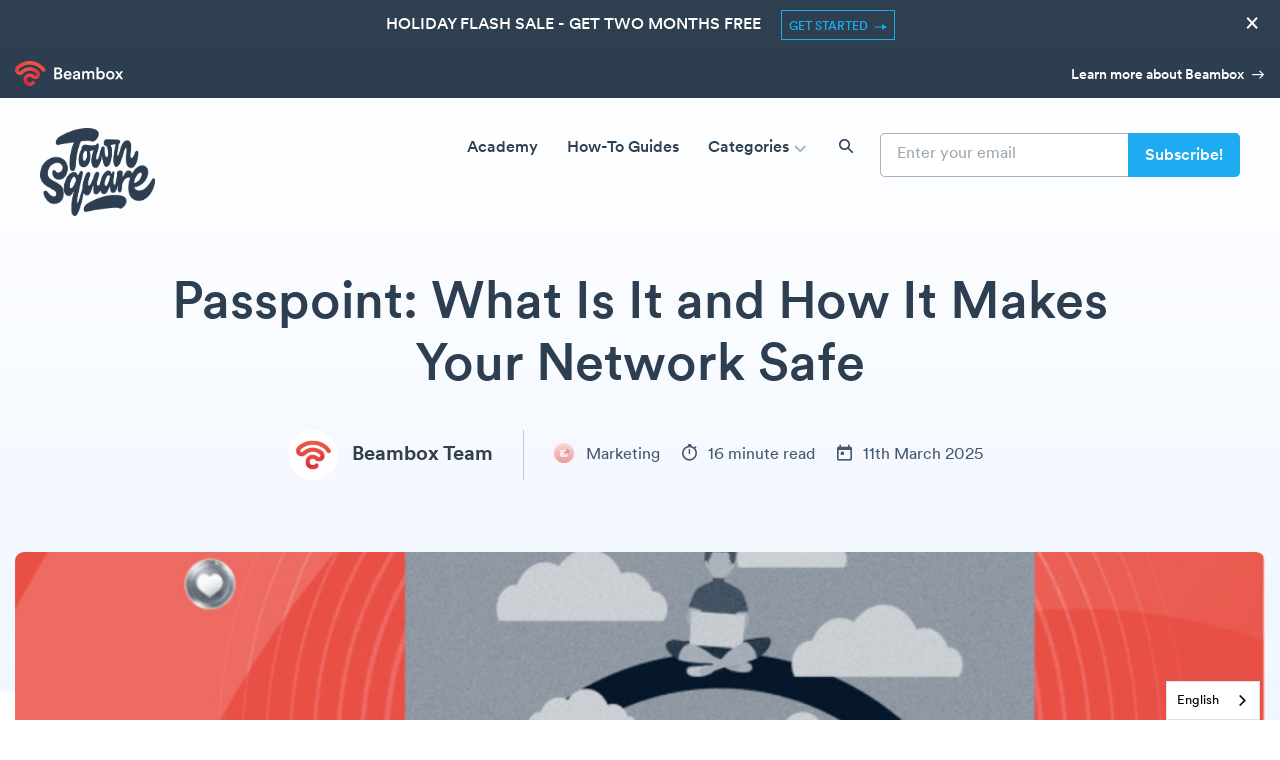

--- FILE ---
content_type: text/html; charset=utf-8
request_url: https://beambox.com/townsquare/passpoint-or-wifi-marketing
body_size: 12893
content:
<!DOCTYPE html>
<html lang="en">
<head>
  <!-- Page Context  -->
  <script type="text/javascript">
    controller_action = "articles_show";
  </script>
  <script>
      window.dataLayer = window.dataLayer || [];
      function gtag(){
          dataLayer.push(arguments);
      }

      gtag('consent', 'default', {
          'ad_storage': 'granted',
          'ad_user_data': 'granted',
          'ad_personalization': 'granted',
          'analytics_storage': 'granted'
      });
  </script>
  <!-- Google Tag Manager -->
  <script>(function(w,d,s,l,i){w[l]=w[l]||[];w[l].push({'gtm.start':
  new Date().getTime(),event:'gtm.js'});var f=d.getElementsByTagName(s)[0],
  j=d.createElement(s),dl=l!='dataLayer'?'&l='+l:'';j.async=true;j.src=
  'https://www.googletagmanager.com/gtm.js?id='+i+dl;f.parentNode.insertBefore(j,f);
  })(window,document,'script','dataLayer','GTM-T7LX7BS');</script>
  <!-- End Google Tag Manager -->
  <!-- Google tag (gtag.js) -->
  <script async src="https://www.googletagmanager.com/gtag/js?id=AW-850712757"></script>
  <script>
      window.dataLayer = window.dataLayer || [];
      function gtag(){dataLayer.push(arguments);}
      gtag('js', new Date());

      gtag('config', 'AW-850712757');
  </script>
  <script>
    window.WEGLOT_API_KEY = "d2dfNWQ0OTVhYmYzMWMyMWNiM2U1Zjk0NzFiMTE0OTEwOWEx";
  </script>
  <link rel="apple-touch-icon" sizes="180x180" href="/apple-touch-icon.png">
  <link rel="icon" type="image/png" sizes="32x32" href="/favicon-32x32.png">
  <link rel="icon" type="image/png" sizes="16x16" href="/favicon-16x16.png">
  <link rel="manifest" href="/site.webmanifest">
  <link rel="mask-icon" href="/safari-pinned-tab.svg" color="#e85249">
  <link rel="canonical" href="https://beambox.com/townsquare/passpoint-or-wifi-marketing" />
  <meta name="msapplication-TileColor" content="#da532c">
  <meta name="theme-color" content="#ffffff">
  <meta name="viewport" content="width=device-width, initial-scale=1.0">
  <meta name="csrf-param" content="authenticity_token" />
<meta name="csrf-token" content="0G1PsO10_JoV2dIVEuHdLBlWXQUk7VwY1uprTBPiwxPD-dOGsSAzgnaN8f6CUl7ilK91LsWJyMLRwsZakPxFgQ" />
  <title>Passpoint: Secure WiFi Made Simple for Your Business | Beambox</title><meta name="description" content="Find out what Passpoint is and how it improves network security. Explore its benefits, usage in businesses, and the login process for seamless connectivity." /><meta property="og:title" content="Passpoint: Secure WiFi Made Simple for Your Business | Beambox" /><meta property="og:description" content="Find out what Passpoint is and how it improves network security. Explore its benefits, usage in businesses, and the login process for seamless connectivity." /><meta property="og:locale" content="en_EN" /><meta property="og:image" content="https://images.ctfassets.net/xaz4dmbxd3r9/4nrV4lTTaxXQjcFngR11KD/9f432134afd00c44ce4d2153a6bd76cb/passpoint_6.jpg?fit=fill&amp;fm=jpg&amp;h=627&amp;q=85&amp;w=1200" /><meta property="og:url" content="https://beambox.com/townsquare/passpoint-or-wifi-marketing" /><meta property="og:type" content="website" /><meta name="twitter:title" content="Passpoint: Secure WiFi Made Simple for Your Business | Beambox" /><meta name="twitter:description" content="Find out what Passpoint is and how it improves network security. Explore its benefits, usage in businesses, and the login process for seamless connectivity." /><meta name="twitter:image" content="https://images.ctfassets.net/xaz4dmbxd3r9/4nrV4lTTaxXQjcFngR11KD/9f432134afd00c44ce4d2153a6bd76cb/passpoint_6.jpg?fit=fill&amp;fm=jpg&amp;h=627&amp;q=85&amp;w=1200" /><meta name="twitter:url" content="https://beambox.com/townsquare/passpoint-or-wifi-marketing" />

  <link rel="preconnect" href="https://fonts.gstatic.com" crossorigin>
  <link rel="preload" as="style" href="https://fonts.googleapis.com/css2?family=Lora:wght@500&display=swap">
  <link rel="stylesheet" media="print" onload="this.onload=null;this.removeAttribute('media');" href="https://fonts.googleapis.com/css2?family=Lora:wght@500&display=swap">
  <noscript>
      <link rel="stylesheet" href="https://fonts.googleapis.com/css2?family=Lora:wght@500&display=swap">
  </noscript>

  
    <link rel="stylesheet" href="/assets/town_square/application-ca6caf2461de22682a4fd8e5ba6b6ebcc359944dbd5abab667fa7535bd72a56f.css" media="all" />
    <link rel="stylesheet" href="/assets/town_square/articles-dd06c4a43759290d4e7633a5a904d85fa7605a05f30bcd5e3db23114a6af3f49.css" media="screen" />
  <script src="/packs/js/application-35ceb457292d60e7a74d.js" data-turbolinks-track="reload"></script>
  <script src="/assets/website/townsquare-1540dbd8bb315b08a1cc57d0b2d280ce4c3948957cb06d156ad80621f472d32a.js"></script>
  <script src="https://f.convertkit.com/ckjs/ck.5.js"></script>
  
  <script src="/assets/town_square/articles/show-ce84909e74d67303fa5321e41cbabfac321c73c79338d50781e79fb9141625d5.js"></script>


  <script type="text/javascript" src="https://cdn.weglot.com/weglot.min.js"></script>
  <link rel="alternate" hreflang="en" href="https://beambox.com/townsquare/passpoint-or-wifi-marketing"><link rel="alternate" hreflang="fr" href="https://beambox.com/fr/townsquare/passpoint-or-wifi-marketing"><link rel="alternate" hreflang="de" href="https://beambox.com/de/townsquare/passpoint-or-wifi-marketing"><link rel="alternate" hreflang="pt" href="https://beambox.com/pt/townsquare/passpoint-or-wifi-marketing"><link rel="alternate" hreflang="es" href="https://beambox.com/es/townsquare/passpoint-or-wifi-marketing"><link rel="alternate" hreflang="nl" href="https://beambox.com/nl/townsquare/passpoint-or-wifi-marketing"><link rel="alternate" hreflang="br" href="https://beambox.com/br/townsquare/passpoint-or-wifi-marketing"><link rel="alternate" hreflang="x-default" href="https://beambox.com/townsquare/passpoint-or-wifi-marketing">
  <script>
      $(document).ready(function() {
          window.locale = "en";
      })
  </script>
</head>
<body class="articles show" data-controller="weglot">
  <script data-turbolinks-track="reload">
    document.addEventListener('turbolinks:load', () => {
      const banners = document.querySelectorAll('.banner');
      const existingStyle = document.querySelector('#banner-style');

      if (banners.length > 0) {
        if (!existingStyle) {
          const style = document.createElement('style');
          style.id = 'banner-style';
          style.innerHTML = `
            .beambox-bar {
              margin-top: 0px;
            }
          `;
          document.head.appendChild(style);
        }
      } else if (existingStyle) {
        existingStyle.remove();
      }
    });
  </script>

  <div class="banner-wrap">
      <div class="banner"
           data-controller="general--content"
           data-general--content-content-scope="townsquare"
           data-target="general--content.banner">
        <div class="banner-content">
          <span class="banner-text">HOLIDAY FLASH SALE - GET TWO MONTHS FREE</span>
          <a class="btn learn-more-btn" href="/banner/cta?content=2">
            <span>
              GET STARTED&nbsp;
              <svg width="13" height="6" viewBox="0 0 13 6" fill="none" xmlns="http://www.w3.org/2000/svg">
                <path d="M1 2.5C0.723858 2.5 0.5 2.72386 0.5 3C0.5 3.27614 0.723858 3.5 1 3.5L1 2.5ZM13 3L8 0.113248L8 5.88675L13 3ZM1 3.5L8.5 3.5L8.5 2.5L1 2.5L1 3.5Z" fill="#1DAAF1"/>
              </svg>
            </span>
</a>        </div>
        <a class="close-icon" data-action="click-&gt;general--content#close" data-remote="true" rel="nofollow" data-method="patch" href="/banner-content/update?id=2">
          &times;
</a>      </div>
</div>

<div class="beambox-bar">
  <div class="row">
    <div class="small-4 medium-3 columns logo-section text-left">
      <span class="logo">
        <a data-turbolinks="true" href="/"><img alt="Beambox" src="/assets/text-logo-white-60dfddfe41b4bc5bfbc2095736d5dcdcd3fd5e7847b796bd9a1ee6c78734ca36.svg" /></a>
      </span>
    </div>
    <div class="small-8 medium-9 columns text-right">
      <a class="learn-more" data-turbolinks="true" href="/">Learn more about Beambox <i class="tio-arrow_forward"></i></a>
    </div>
  </div>
</div>

<div class="title-bar" data-responsive-toggle="example-menu" data-hide-for="medium">
  <button class="menu-icon" type="button" data-toggle="example-menu"></button>
  <div class="title-bar-title">
    <a class="logo" href="/townsquare">
      <img src="/assets/website/articles/logo-1843086c93200a97353606aa9614d413ded76d29d5668b1ec1d9630da9f79dcd.png" />
</a>  </div>
</div>


<div class="search-bar">
  <form action="/townsquare/all" accept-charset="UTF-8" method="get"><input name="utf8" type="hidden" value="&#x2713;" autocomplete="off" />
    <input placeholder="What do you want to learn about?" class="form-control" type="text" name="search[query]" id="search_query" />
     <a href=""><i data-feather="search" stroke-width="3" width="14" height="14"></i></a>
</form></div>

<div class="top-bar mobile-nav" id="example-menu">
  <ul class="vertical menu mobile-nav" data-responsive-menu="drilldown medium-dropdown" style="width: 300px;">
    <li><a href="/townsquare/academy"> Academy </a></li>
    <li><a href="/townsquare/all"> How-to guides </a></li>
    <li>
      <a href="/townsquare/all"> Categories <i class="tio-chevron_right"></i></a>
      <ul class="vertical menu">
        <li>
          <a href="/townsquare/academy">
            Academy
</a>          <a href="/townsquare/customers">
            Customers
</a>          <a href="/townsquare/tools">
            Tools
</a>          <a href="/townsquare/trends">
            Trends
</a>          <a href="/townsquare/marketing">
            Marketing
</a>          <a href="/townsquare/management">
            Management
</a>        </li>
      </ul>
    </li>
  </ul>
</div>

<nav id="nav" class="townsquare">
  <div class="row">
    <div class="medium-2 large-3 columns logo-section">
      <a href="/townsquare">
        <img alt="Town Square" src="/assets/website/articles/logo-1843086c93200a97353606aa9614d413ded76d29d5668b1ec1d9630da9f79dcd.png" />
</a>    </div>
    <div class="medium-10 large-9 columns">
      <div class="navigation-container town-square" data-controller="dropdown-navigation">
        <ul class="dropdown navigation">
          <li><a class="navigation-trigger no-drop" href="/townsquare/academy"> Academy </a></li>
          <li><a class="navigation-trigger no-drop" href="/guides"> How-To Guides </a></li>
          <li>
            <a class="navigation-trigger" data-action="mouseover-&gt;dropdown-navigation#trigger mouseleave-&gt;dropdown-navigation#mouseLeaveTrigger" data-index="0" href="/townsquare/all"> Categories <i class="tio-chevron_down"></i></a>
            <div class="window installation" data-target="dropdown-navigation.window" data-action="mouseleave->dropdown-navigation#closeActiveWindow">
              <i class="pointer"></i>
              <div class="box">
                <div class="row">
                  <div class="medium-12 columns">
                    <div class="row installation-methods">
                      <div class="medium-4 columns text-left subsection">
                        <a href="/townsquare/academy">
                          <div class="row">
                            <div class="medium-3 columns icon tools">
                            </div>
                            <div class="medium-9 columns">
                              <span>Academy</span>
                              <p>Step-by-step guides on growing with Beambox</p>
                            </div>
                          </div>
</a>                      </div>
                      <div class="medium-4 columns text-left subsection">
                        <a href="/townsquare/customers">
                          <div class="row">
                            <div class="medium-3 columns icon customers">
                            </div>
                            <div class="medium-9 columns">
                              <span>Customers</span>
                              <p>How to keep your customers smiling</p>
                            </div>
                          </div>
</a>                      </div>
                      <div class="medium-4 columns text-left subsection">
                        <a href="/townsquare/tools">
                          <div class="row">
                            <div class="medium-3 columns icon product-updates">
                            </div>
                            <div class="medium-9 columns">
                              <span>Tools</span>
                              <p>Time savers and downloadables</p>
                            </div>
                          </div>
</a>                      </div>
                      <div class="medium-4 columns text-left subsection">
                        <a href="/townsquare/trends">
                          <div class="row">
                            <div class="medium-3 columns icon trends">
                            </div>
                            <div class="medium-9 columns">
                              <span>Trends</span>
                              <p>Data driven trends and hospitality insights</p>
                            </div>
                          </div>
</a>                      </div>
                      <div class="medium-4 columns text-left subsection">
                        <a href="/townsquare/marketing">
                          <div class="row">
                            <div class="medium-3 columns icon marketing">
                            </div>
                            <div class="medium-9 columns">
                              <span class="icon-title">Marketing</span>
                              <p>Ideas and strategies to grow your venue</p>
                            </div>
                          </div>
</a>                      </div>
                      <div class="medium-4 columns text-left subsection">
                        <a href="/townsquare/management">
                          <div class="row">
                            <div class="medium-3 columns icon management">
                            </div>
                            <div class="medium-9 columns">
                              <span>Management</span>
                              <p>Keeping the cogs running smoothly</p>
                            </div>
                          </div>
</a>                      </div>
                    </div>
                  </div>
                </div>
              </div>
            </div>
          </li>
          <li><i class="tio-search trigger-search-bar"></i></li>
          <li class="navigation-capture">
            <form class="cta" action="/townsquare/capture/2336127" accept-charset="UTF-8" method="post"><input name="utf8" type="hidden" value="&#x2713;" autocomplete="off" /><input type="hidden" name="authenticity_token" value="C2H4p9DJgF-HUEqWxo5J7zM0FeRUHeO4Lgm5-LR3JWzlu27JcyHBCixtX5NPglTkEMrhkTKhIFqr4XdOt5mRpw" autocomplete="off" />
              <input placeholder="Enter your email" data-validetta="required,email" type="text" name="lead[email]" id="lead_email" />
              <input type="submit" name="commit" value="Subscribe!" class="button" data-disable-with="Subscribe!" />
</form>          </li>
        </ul>
      </div>
    </div>
  </div>
</nav>
<div id="tq-background"><div id="tq-background-1"></div><div id="tq-background-2"></div></div>
<div id="tq-spacer"></div>


<script type="application/ld+json">
{
  "@context": "https://schema.org",
  "@type": "BlogPosting",
  "mainEntityOfPage": {
    "@type": "WebPage",
    "@id": "https://beambox.com/townsquare/passpoint-or-wifi-marketing"
  },
  "headline": "Passpoint: Secure WiFi Made Simple for Your Business",
  "image": "https://images.ctfassets.net/xaz4dmbxd3r9/4nrV4lTTaxXQjcFngR11KD/9f432134afd00c44ce4d2153a6bd76cb/passpoint_6.jpg?fit=fill&amp;fm=jpg&amp;h=521&amp;q=85&amp;w=1111",
  "author": {
    "@type": "Organization",
    "name": "Beambox",
    "url": "https://beambox.com"
  },
  "publisher": {
    "@type": "Organization",
    "name": "Beambox",
    "logo": {
      "@type": "ImageObject",
      "url": "https://beambox.com/logo.svg"
    }
  },
  "datePublished": "2023-05-06T00:00:00+00:00",
  "dateModified": "2025-03-11T06:41:52+00:00"
}
</script>

<script type="application/ld+json">
{
  "@context": "https://schema.org",
  "@type": "BreadcrumbList",
  "itemListElement": [{
    "@type": "ListItem",
    "position": 1,
    "name": "Town Square",
    "item": "https://beambox.com/townsquare"
  },{
    "@type": "ListItem",
    "position": 2,
    "name": "Marketing",
      "item": "https://beambox.com/townsquare/marketing"
  },{
    "@type": "ListItem",
    "position": 3,
    "name": "Passpoint: Secure WiFi Made Simple for Your Business",
    "item": "https://beambox.com/townsquare/passpoint-or-wifi-marketing"
  }]
}
</script>


<div class="article main">
  <div class="row">
    <div class="small-12 columns">
      <div class="article_header">
          <h1>Passpoint: What Is It and How It Makes Your Network Safe</h1>
        <div class="row info-line">
          <div class="large-10 large-offset-1 columns text-center">
              <div class="author-section">
                <div class="author-info">
                  <a href="/townsquare/authors/beambox-team">
                    <span class="author-img"><img src="https://images.ctfassets.net/xaz4dmbxd3r9/2twXW7ug79XN1qugeGJMxA/0446b2e55c3f3f934c6d7c37462434fb/beambox-logo.png?fit=fill&amp;fm=jpg&amp;h=150&amp;q=85&amp;w=200" /></span>
                    <span class="author-name">Beambox Team</span>
</a>                </div>
                <div class="author-detail">
              <span>
                  <a href="/townsquare/marketing">
                    <i class="cat marketing"></i>
                    Marketing
</a>              </span>
              <span><i class="tio-timer"></i>16 minute read</span>
              <span><i class="tio-event"></i>11th March 2025</span>
                  </div>
              </div>
          </div>
        </div>
      </div>
    </div>
  </div>
  <div class="row mobile-capture">
    <div class="small-12 columns">
      <form class="cta-form" action="/townsquare/capture/2336127" accept-charset="UTF-8" method="post"><input name="utf8" type="hidden" value="&#x2713;" autocomplete="off" /><input type="hidden" name="authenticity_token" value="3a2opjIXkmj2vbe-mFGx8OM_UM0krUkprBlF7LxHljozdz7Ikf_TPV2AorsRXaz7wMGkuEIRissp8Ytav6ki8Q" autocomplete="off" />
        <input placeholder="Enter your email" data-validetta="required,email" type="text" name="lead[email]" id="lead_email" />
        <input type="submit" name="commit" value="Subscribe!" class="button large" data-disable-with="Subscribe!" />
</form>    </div>
  </div>

    <div class="row media-header">
      <div class="small-12 columns">
        <div class="hero_image" style="background-image: url('https://images.ctfassets.net/xaz4dmbxd3r9/4nrV4lTTaxXQjcFngR11KD/9f432134afd00c44ce4d2153a6bd76cb/passpoint_6.jpg?fit=fill&amp;fm=jpg&amp;h=521&amp;q=85&amp;w=1111');background-size:cover;background-position:center center;"></div>
      </div>
    </div>

  <div class="row" data-controller="articles--table-of-contents articles--sidebar" data-action="scroll@window->articles--table-of-contents#updatePosition resize@window->articles--table-of-contents#updatePosition scroll@window->articles--sidebar#updatePosition resize@window->articles--sidebar#updatePosition">
    <div class="medium-20-percent columns hide-for-small-only">
      <div id="sidebar-left" data-target="articles--table-of-contents.sideBar">
        <div class="table-of-contents sticky-block" data-target="articles--table-of-contents.sticky">
            <div class="title">Contents</div>
            <ul>
                <li data-action="click->articles--table-of-contents#moveToHeadline" data-target="articles--table-of-contents.section">What Is Passpoint?</li>
                <li data-action="click->articles--table-of-contents#moveToHeadline" data-target="articles--table-of-contents.section">How Does This Technology Work?</li>
                <li data-action="click->articles--table-of-contents#moveToHeadline" data-target="articles--table-of-contents.section">Is Passpoint Secure WiFi Free?</li>
                <li data-action="click->articles--table-of-contents#moveToHeadline" data-target="articles--table-of-contents.section">5 Reasons Why This Technology Is Important for Your Business</li>
                <li data-action="click->articles--table-of-contents#moveToHeadline" data-target="articles--table-of-contents.section">Does the Passpoint Login Process Change With the Internet Service Provider?</li>
                <li data-action="click->articles--table-of-contents#moveToHeadline" data-target="articles--table-of-contents.section">How Can Businesses Use This Technology?</li>
            </ul>
        </div>
        <br/>
      </div>
    </div>
    <div class="medium-60-percent columns">
      <div class="article_content" data-target="articles--table-of-contents.content articles--sidebar.content">
          <p>Have you ever struggled to connect to a WiFi network while on the go without hefty login procedures? Then, the Passpoint technology may be the solution you’ve been searching for. With this technology, you only need to enter login credentials once. And then, your device will connect to compatible WiFi networks automatically in the future.</p>

<p>It also provides a secure connection with advanced security protocols and authentication methods. Whether you are a frequent traveler or value secure WiFi, this technology can do wonders with reasonable costs. You only need to enable this technology on your compatible device and create an account.
This article focuses on Passpoint. It talks about what it is and how it works. You will also learn its importance and the login process for different providers.</p>

<h2 id="what-is-passpoint">What Is Passpoint?</h2>
<p><img loading='lazy' src="//images.ctfassets.net/xaz4dmbxd3r9/1TgR8xI5KWVEg8u4gxd7sU/a2632288aaeb5d95c74bb6bf4b4a3b56/passpoint_1.jpg?fit=fill&amp;q=85&amp;w=1111" alt="drive-download-20230507T094859Z-001" /></p>

<p>If you are wondering, “What is Passpoint?” then keep reading to find the answer. This technology allows for seamless and secure connectivity to WiFi networks from the same provider or within the same network. Its other names are Hotspot 2.0 and WiFi Certified Passpoint.</p>

<p>But what does seamless connectivity mean?</p>

<p>It means users can automatically connect to WiFi networks. They won’t have to select and authenticate each network manually. This means they won’t have to enter login credentials each time. <strong>The technology achieves this through a certified authentication process</strong> which we will discuss in detail in the next section.</p>

<p>WiFi Alliance is the organization that developed this technology standard, and they took part in <a href="https://beambox.com/townsquare/who-invented-wifi">developing the WiFi technology</a> as we know it today. The initial release was r1, which focused on identifying and connecting to the most vital signals. The first major update was R2 with added OSU (Online Sign Up). The latest update is r3, which is more secure and reliable because it has WPA3 security.</p>

<h2 id="how-does-this-technology-work">How Does This Technology Work?</h2>
<p><img loading='lazy' src="//images.ctfassets.net/xaz4dmbxd3r9/2PqvfIizeV0i9rmZ4IbFQR/0da502ba2833c09d2ba3068762eb6882/passpoint_2.jpg?fit=fill&amp;q=85&amp;w=1111" alt="passpoint 2" /></p>

<p>Now that we know what Passpoint is let’s see how it works to understand this technology better. As mentioned earlier, this technology uses an authentication method that relies on digital certificates. Here’s how:</p>

<ol>
  <li><strong>WiFi network providers enable this technology by preconfiguring them with security settings and authentication information</strong> like digital certificates. These are electronic files about the identity of a person, device, or organization on the internet.</li>
  <li>Similarly, your cellular provider or other trusted authority enables your device with this technology and preconfigures these settings. But for that, you need to sign up for this technology. We will discuss this process later in this article.</li>
  <li>When your device comes within range of an enabled WiFi network, it sends a request to the server. This request contains information about the network’s security credentials.</li>
  <li>The server sends a message to your device. This message requests authentication information such as a digital certificate.</li>
  <li>Your device sends the authentication information, and the server verifies it.</li>
  <li>Once authenticated, your device connects to the WiFi network without requiring additional user interaction.</li>
</ol>

<h2 id="is-passpoint-secure-wifi-free">Is Passpoint Secure WiFi Free?</h2>
<p>Before discovering if it is free, let’s look at what Passpoint Secure WiFi is. Passpoint makes connecting to WiFi networks seamless and safe. But secure WiFi is a specific implementation of this technology. For example, Boingo Wireless implements Secure WiFi in various venues like airports, stadiums, military bases, and commercial properties.</p>

<p>Although it works similarly, Boingo offers enhanced security features and the usual 256-bit AES encryption. <strong>These include SSL and secure roaming across different WiFi networks</strong>. <a href="https://beambox.com/townsquare/what-security-risk-does-a-public-wifi-connection-pose">As public WiFi poses risks</a>, this implementation makes the connection more secure and reliable.</p>

<p>Now that we know the specifics let’s see if this implementation is free. Boingo and AT&amp;T have a business partnership that allows Boingo to provide WiFi services to AT&amp;T customers. So, the secure WiFi service is free for AT&amp;T customers.</p>

<p>Here is the process if you are an AT&amp;T subscriber and want to enable this service.</p>

<ol>
  <li>Turn on your device’s WiFi.</li>
  <li>Then go to the WiFi menu.</li>
  <li>From the menu, click on “Advanced” or “More.”</li>
  <li>After that, select the Passpoint or Hotspot 2.0 check box. That’s it; it’s that simple!</li>
</ol>

<h2 id="reasons-why-this-technology-is-important-for-your-business">5 Reasons Why This Technology Is Important for Your Business</h2>
<p>After learning what Passpoint is and how it works, let’s understand its benefits. <a href="https://www.statista.com/topics/1145/internet-usage-worldwide/#topicOverview">Approximately 4.9 billion people worldwide are using the internet</a>. This explains why the seamlessness and security of WiFi connectivity are becoming more important. Also, for businesses.</p>

<p>Business owners can take advantage of the benefits provided by this technology by providing a more <a href="https://beambox.com/townsquare/secure-guest-internet">secure guest internet</a>. But there’s more than that! Let’s see five reasons this technology can be vital for your business.</p>

<h3 id="reason-why-passpoint-is-important-secures-wifi-networks">#1 Reason Why Passpoint Is Important: Secures WiFi Networks</h3>
<p><img loading='lazy' src="//images.ctfassets.net/xaz4dmbxd3r9/5W3Voxq9zNR44dtlumZVI3/597bb2f7286fcc0800478e5a1e6003b4/passpoint_3.jpg?fit=fill&amp;q=85&amp;w=1111" alt="passpoint 3" /></p>

<p>Traditional public networks often use obsolete and weak protocols such as WEP and WPA. Passpoint, on the other hand, uses the latest security protocols, such as WPA2 and WPA3. These offer enhanced security and protection against hacking attempts.</p>

<p>Moreover, it has an additional layer of security through digital certificates. <strong>These electronic files validate the authenticity of both the network and your device</strong>. Furthermore, they protect you from fake networks set up by hackers to steal sensitive information.</p>

<p>This is especially important in public locations where many people daily connect to <a href="https://beambox.com/townsquare/guest-wireless-network">guest wireless networks</a>.</p>

<h3 id="reason-why-passpoint-is-important-provides-seamless-connectivity">#2 Reason Why Passpoint Is Important: Provides Seamless Connectivity</h3>
<p>With traditional public networks, you must manually search for and select a network. Then you need to enter login credentials and accept terms and conditions before connecting to the internet.</p>

<p>But <strong>with Passpoint, you only need to provide your credentials once when first signing up</strong>. Then, your device will automatically detect and connect to WiFi networks. You only need to enable this technology on your device and have a qualifying plan with your service provider.</p>

<p>Then you can connect seamlessly and securely to WiFi networks. It removes the need for complex, cumbersome login procedures that take time.</p>

<h3 id="reason-why-passpoint-is-important-allows-for-roaming-capabilities">#3 Reason Why Passpoint Is Important: Allows for Roaming Capabilities</h3>
<p><img loading='lazy' src="//images.ctfassets.net/xaz4dmbxd3r9/7BUeqsEGbSCnAU7xbpPEZZ/bef09537ca580a12e39ee774b6afcd0a/passpoint_4.jpg?fit=fill&amp;q=85&amp;w=1111" alt="passpoint 4" /></p>

<p>How does connecting seamlessly to WiFi networks while traveling to different locations sound? Yes, that is also possible with this technology. Traditionally, when you move between various WiFi networks, you must disconnect and reconnect to each network manually. This can be a hassle, especially when traveling between cities or countries.</p>

<p><strong>Passpoint eliminates this problem by allowing you to connect to different WiFi networks without manual input</strong>. When devices with this technology move between different WiFi networks from the same provider, it automatically detects the new network. Then it connects to it using your credentials when first signing up with your network provider. However, this capability can be disabled by the business owner.</p>

<h3 id="reason-why-passpoint-is-important-enables-interoperability">#4 Reason Why Passpoint Is Important: Enables Interoperability</h3>
<p><img loading='lazy' src="//images.ctfassets.net/xaz4dmbxd3r9/7iHcwSheaViR3hCfVkFssY/a4dac50dc6c693021824ac31065e87f3/passpoint_5.jpg?fit=fill&amp;q=85&amp;w=1111" alt="passpoint 5" /></p>

<p>Traditionally, WiFi networks and devices used different authentication methods. This made it difficult for them to communicate and connect. This created a fragmented WiFi landscape that was difficult for users to navigate.</p>

<p>But how does Passpoint solve this problem? Here’s the answer. It provides a standardized authentication method. <strong>All networks and devices enabled with this technology use the same authentication method</strong>. This allows different WiFi networks and devices to communicate and connect seamlessly.</p>

<p>Moreover, the location or device doesn’t affect this interoperability. This is particularly important for users who travel or who use different types of devices to access the internet.</p>

<h3 id="reason-why-passpoint-is-important-reduces-cellular-data-usage">#5 Reason Why Passpoint Is Important: Reduces Cellular Data Usage</h3>
<p>Cellular data is expensive and limited. Many users struggle to stay within their monthly data caps. But what does that have to do with Passpoint? This technology can provide an alternative to cellular data that is both fast and affordable.</p>

<p><strong>If your enabled device detects a WiFi network with this technology, it can automatically switch from cellular data to WiFi</strong>. This reduces the load on cellular networks and potentially improves the user’s connection speed.</p>

<h2 id="does-the-passpoint-login-process-change-with-the-internet-service-provider">Does the Passpoint Login Process Change With the Internet Service Provider?</h2>
<p><img loading='lazy' src="//images.ctfassets.net/xaz4dmbxd3r9/5FY9USIMP0zxqOIxFfJ9H/13f5b9f5fa78e6b72703966141435a06/passpoint_6.jpg?fit=fill&amp;q=85&amp;w=1111" alt="passpoint 6" /></p>

<p>Although the general process for Passpoint login remains the same, specific steps for each internet service provider may differ. This is because different providers may use other methods and interfaces for users to enter their initial login data. Additionally, some providers may require extra steps or information. You can find specific information by typing “name of provider + Passpoint login” on Google. That being said, here are the general steps:</p>

<ol>
  <li><strong>Turn on your device’s WiFi.</strong></li>
  <li>Look for Passpoint networks in the list of available WiFi networks.</li>
  <li>Select the network you want to connect to.</li>
  <li><strong>Your device should automatically authenticate to the network using your credentials.</strong></li>
  <li>Once authenticated, you can connect to the network and access the internet.</li>
</ol>

<p>However, you need some things before you can follow this process. Firstly, your device should have this technology enabled. Secondly, you must have a qualifying plan from the cellular network provider. And lastly, you need to create an account with the service provider and acquire your login credentials.</p>

<h2 id="how-can-businesses-use-this-technology">How Can Businesses Use This Technology?</h2>
<p>While we usually associate Passpoint with service providers, businesses are finding new ways to utilize this technology. This is because it lets you connect smoothly and securely to WiFi networks. Moreover, it allows interoperability. One example of this is a hotel chain with an integrated loyalty program.</p>

<p><strong>Without this technology, it must either add the program’s network name to every hotel or configure each user’s phone</strong>. But this technology can create a single profile recognizing the loyalty program. This means that users’ devices can connect to the hotel’s WiFi regardless of the location.</p>

<p>As you read, the Passpoint technology can be helpful to secure your network. Therefore consider addingToy, to harness your guest WiFi’s full potential, look at Beambox’s WiFi marketing platform.</p>

<p>With Beambox, you can effortlessly collect customer data, automate your marketing initiatives, and improve your online reputation. <a href="https://beambox.com">Try Beambox for free for thirty days</a> and experience the power of WiFi marketing firsthand!</p>

<hr />

<div class="inline-trial-cta">
  <h2>Get Started With Free WiFi Marketing</h2>
  <p>Beambox helps businesses like yours grow with data capture, marketing automation and reputation management.</p>
  <a href="https://beambox.com/" class="button">Sign up for 30 days free</a>
</div>

      </div>
    </div>
    <div class="medium-20-percent columns hide-for-small-only">
        <div id="sidebar-right" data-target="articles--sidebar.sideBar">
          <div class="sticky-block" data-target="articles--sidebar.sticky">
            <a class="sidebar" href="/trial?utm_source=Townsquare&amp;utm_medium=Ad_Sidebar&amp;utm_term=passpoint-or-wifi-marketing">
              <img src="/assets/town_square/ads/sidebar_banner-a55f1d3c61f3b2d0abaf13a9cad026534dba5860f8791dd8641d2f95d880f995.png" />
</a>          </div>
        </div>
      <br/>
    </div>
  </div>
</div>

  <div class="row">
    <div class="small-12 columns">
      <div class="bottom-floating-banner">
        <div class="floating-logo">
          <img src="/assets/town_square/floating-logo-7caccd515fdbde528a721cea467fc78e9f173e89185d73a71a55a4e8785b4d7a.svg" />
        </div>
        <div class="floating-title">
          <p>Grow your business and customer loyalty with guest WiFi!</p>
        </div>
        <div class="floating-link">
          <a href="/trial?utm_source=Townsquare&amp;utm_medium=banner-floating&amp;utm_term=passpoint-or-wifi-marketing">
            Try Beambox Free <img src="/assets/town_square/arrow-d4c28f94b22014014db51b55fb35eaacd351682d232609dabf9fba13f2039b84.svg" />
</a>        </div>
      </div>
    </div>
  </div>

  <div class="row footer-section">
    <div class="small-12 columns">
      <a class="footer" href="/trial?utm_source=Townsquare&amp;utm_medium=Ad_Footer&amp;utm_term=passpoint-or-wifi-marketing">
        <img src="/assets/town_square/ads/footer_banner-b5b3713ac05953342100779f5f8fe592c95e1cefa49b65288995e792793e4fe8.png" />
</a>    </div>
  </div>

<div class="article-rows related-posts" id="articles">
  <div class="row">
    <div class="small-12 columns">
      <h3>Related posts</h3>
    </div>
  </div>
  <div class="row">
    <div class="medium-4 columns">
  <a class="related-post-link article small " data-turbolinks="false" href="/townsquare/can-incognito-be-tracked">
    <div class="hero_image" style="background-image: url('https://images.ctfassets.net/xaz4dmbxd3r9/5CxlHiknD3NcrFGUc5RbIJ/4f18e9b42716b01cbf0203f051dd5ddd/can_incognito_be_tracked_1.jpg?fit=fill&amp;fm=jpg&amp;h=173&amp;q=85&amp;w=370');background-size:cover;background-position:center center;"></div>

    <div class="hero_content">
      <div class="mask">
        <div class="gradient"></div>
        <div class="article_header">
          <p class="cat">MARKETING</p>
          <h3>How to Delete Incognito History: Quick Guide</h3>
        </div>

        <div class="article_teaser">
          <p>Wondering if can incognito mode be tracked? Learn how to see and delete private browsing history effectively and protect your online privacy.</p>
        </div>
      </div>

      <div class="info-bar">
        <div class="small-6 medium-10 large-6 columns">
          <span class="minute-read"><i class="tio-timer"></i>20 minute read</span>
        </div>
        <div class="small-6 medium-2 large-6 columns text-right">
          <span class="more-link"><span class="hide-for-medium-only">Read More</span><i class="tio-arrow_long_right"></i></span>
        </div>
      </div>
    </div>
</a>
</div>
<div class="medium-4 columns">
  <a class="related-post-link article small " data-turbolinks="false" href="/townsquare/hidden-network-wifi">
    <div class="hero_image" style="background-image: url('https://images.ctfassets.net/xaz4dmbxd3r9/4UT62kJOuBZCf8uNTxUy51/24a54bf6f1b517b85c3538abb95d96ee/hidden_network_wifi__1.jpg?fit=fill&amp;fm=jpg&amp;h=173&amp;q=85&amp;w=370');background-size:cover;background-position:center center;"></div>

    <div class="hero_content">
      <div class="mask">
        <div class="gradient"></div>
        <div class="article_header">
          <p class="cat">MARKETING</p>
          <h3>Hidden Network WiFi: Detection and Removal Tips</h3>
        </div>

        <div class="article_teaser">
          <p>What is a hidden network? Learn how to find, connect to, and remove hidden WiFi networks to enhance your online security and improve your internet experience.</p>
        </div>
      </div>

      <div class="info-bar">
        <div class="small-6 medium-10 large-6 columns">
          <span class="minute-read"><i class="tio-timer"></i>22 minute read</span>
        </div>
        <div class="small-6 medium-2 large-6 columns text-right">
          <span class="more-link"><span class="hide-for-medium-only">Read More</span><i class="tio-arrow_long_right"></i></span>
        </div>
      </div>
    </div>
</a>
</div>
<div class="medium-4 columns">
  <a class="related-post-link article small " data-turbolinks="false" href="/townsquare/how-much-faster-is-ethernet-than-wifi">
    <div class="hero_image" style="background-image: url('https://images.ctfassets.net/xaz4dmbxd3r9/1R4w2cLlH5VerfaYsqL6Ua/0f3c8bc208c60c3fb230312a02e34ffd/how_much_faster_is_ethernet_than_wifi_1.jpg?fit=fill&amp;fm=jpg&amp;h=173&amp;q=85&amp;w=370');background-size:cover;background-position:center center;"></div>

    <div class="hero_content">
      <div class="mask">
        <div class="gradient"></div>
        <div class="article_header">
          <p class="cat">MARKETING</p>
          <h3>Ethernet vs WiFi: Difference Between WiFi and Ethernet</h3>
        </div>

        <div class="article_teaser">
          <p>How much faster is Ethernet than WiFi? Find out the differences, factors affecting speed, pros and cons, and tips for optimizing your internet setup.</p>
        </div>
      </div>

      <div class="info-bar">
        <div class="small-6 medium-10 large-6 columns">
          <span class="minute-read"><i class="tio-timer"></i>23 minute read</span>
        </div>
        <div class="small-6 medium-2 large-6 columns text-right">
          <span class="more-link"><span class="hide-for-medium-only">Read More</span><i class="tio-arrow_long_right"></i></span>
        </div>
      </div>
    </div>
</a>
</div>

  </div>
</div>



<div id="footer" class="hidden-for-small-only">
  <div class="row top-line" style="display: none;">
    <div class="small-12 columns">
      <div class="link-group">
        <p>🌎 </p>
        <ul>
          <li><a href="/set_locale/en">English (United States)</a></li>
          <li><a href="/set_locale/es">Spanish</a></li>
          <li><a href="/set_locale/fr">French</a></li>
        </ul>
      </div>
    </div>
  </div>
  <div class="row middle-section">
    <div class="small-6 medium-3 columns">
      <div class="link-group">
        <div class="h4">Benefits</div>
        <ul>
          <li><a href="/benefits/guest-experience">Improve the guest experience</a></li>
          <li><a href="/benefits/customer-insights">Understand your customers</a></li>
          <li><a href="/benefits/online-reviews">Increase your online reviews</a></li>
          <li><a href="/benefits/smart-marketing">Grow with smart marketing</a></li>
          <li><a href="/benefits/qr-code-generator">Boost retention with QR codes</a></li>
          <li><a href="/benefits/email-marketing">Shape your branded email strategy</a></li>
          <li><a href="/benefits/sms-marketing">Foster loyalty with SMS marketing</a></li>
        </ul>
      </div>

      <div class="link-group">
        <a data-turbolinks="false" href="/pricing"><div class="h4">Pricing</div></a>
      </div>

      <div class="link-group">
        <a href="/installation"><div class="h4">Installation methods</div></a>
        <ul>
          <li><a href="/installation/plug-and-play">Beambox Plug &amp; Play</a></li>
          <li><a href="/installation/unifi">UniFi</a></li>
          <li><a href="/installation/meraki">Meraki</a></li>
          <li><a href="/installation/omada">Omada</a></li>
          <li><a href="/installation/aruba">Aruba</a></li>
          <li><a href="/installation/mikrotik">MikroTik</a></li>
          <li><a href="/installation/ruckus">Ruckus</a></li>
          <li><a href="/installation/cambium">Cambium</a></li>
        </ul>
      </div>
    </div>
    <div class="small-6 medium-3 columns">
      <div class="link-group">
        <div class="h4">Sectors</div>
        <ul>
          <li><a href="/sectors/cafes">Cafés</a></li>
          <li><a href="/sectors/pubsandbars">Pubs &amp; Bars</a></li>
          <li><a href="/sectors/restaurants">Restaurants</a></li>
          <li><a href="/sectors/retail">Retail</a></li>
          <li><a href="/sectors/salonsandbarbers">Salons &amp; Barbers</a></li>
          <li><a href="/sectors/accommodation">Accommodation</a></li>
        </ul>
      </div>

      <div class="link-group">
        <div class="h4">Use cases</div>
        <ul>
          <li><a href="/wifi-marketing">WiFi Marketing</a></li>
          <li><a href="/guest-wifi">Guest WiFi</a></li>
          <li><a href="/social-wifi">Social WiFi</a></li>
          <li><a href="/captive-portal-solutions">Captive Portal Solutions</a></li>
        </ul>
      </div>
    </div>
    <div class="small-6 medium-3 columns">
      <div class="link-group">
        <div class="h4">Resources</div>
        <ul>
          <li><a href="/townsquare">Blog</a></li>
          <li><a target="_blank" href="https://help.beambox.com">Help Center</a></li>
          <li><a data-turbolinks="false" href="/partners">Resellers</a></li>
          <li><a target="_blank" href="https://beambox.readme.io/reference">API Reference</a>
            <li><a href="/sitemap">Sitemap</a></li>
        </ul>
      </div>

      <div class="link-group">
        <div class="h4">Company</div>
        <ul>
          <li><a href="/support">Contact Us</a></li>
          <li><a target="_blank" href="https://status.beambox.com">Status</a></li>
          <li><a target="_blank" href="https://facebook.com/getbeambox">Facebook</a></li>
          <li><a target="_blank" href="https://instagram.com/getbeambox">Instagram</a></li>
          <li><a target="_blank" href="https://twitter.com/beambox">Twitter</a></li>
          <li><a target="_blank" href="https://www.linkedin.com/company/beambox">LinkedIn</a></li>
          <li><a target="_blank" href="https://www.youtube.com/channel/UCQ0itcIwlwMJiPT8S6Upo_w">YouTube</a></li>
        </ul>
      </div>
    </div>
    <div class="small-12 medium-3 columns text-left">
      <div class="link-group">
        <div class="h4">From the Town Square</div>
          <ul>
                <li><a data-turbolinks="false" href="/townsquare/how-to-make-a-yelp-review">How to Write a Yelp Review That Captivates</a></li>
                <li><a data-turbolinks="false" href="/townsquare/email-checker">Email Checker: Important Reasons to Use One for Marketing</a></li>
                <li><a data-turbolinks="false" href="/townsquare/upselling-techniques">Effective Upselling Techniques to Maximize Your Profits</a></li>
                <li><a data-turbolinks="false" href="/townsquare/email-deliverability-score">Enhance Your Email Deliverability Score for Better Returns</a></li>
          </ul>
      </div>

      <div class="address-section">
        <div class="h4">Address</div>
        <p>2261 Market Street #4811<br>San Francisco, CA 94114</p>
      </div>
    </div>
  </div>
  <div class="row bottom-line">
    <div class="small-12 columns">
      <div class="link-group">
        <ul>
          <li><a href="https://help.beambox.com/en/articles/2639565-terms-of-service">Terms</a></li>
          <li><a href="https://help.beambox.com/en/articles/1994659-how-we-provide-gdpr-compliance">GDPR</a></li>
          <li><a href="https://help.beambox.com/en/articles/1994655-privacy-policy">Privacy</a></li>
          <li><a href="https://help.beambox.com/en/articles/7879829-partner-agreement">Partner Agreement</a></li>
        </ul>
      </div>
    </div>
  </div>
</div>


<script type="text/javascript">
  $(document).on('turbolinks:load', function(){
     var url = window.location.href;

     dataLayer.push({
         'event':'pageView',
         'virtualUrl': url
     });
  });


  initTurbo = function() {
    $('form').validetta({
      bubblePosition: 'bottom',
      realTime: true,
    });
  }

  initTurbo();
  document.addEventListener('turbolinks:load', initTurbo);
</script>

<script id="IntercomSettingsScriptTag">
//<![CDATA[
window.intercomSettings = {"app_id":"irfye8nd"};(function(){var w=window;var ic=w.Intercom;if(typeof ic==="function"){ic('reattach_activator');ic('update',intercomSettings);}else{var d=document;var i=function(){i.c(arguments)};i.q=[];i.c=function(args){i.q.push(args)};w.Intercom=i;function l(){var s=d.createElement('script');s.type='text/javascript';s.async=true;s.src='https://widget.intercom.io/widget/irfye8nd';var x=d.getElementsByTagName('script')[0];x.parentNode.insertBefore(s,x);}if(w.attachEvent){w.attachEvent('onload',l);}else{w.addEventListener('load',l,false);}};})()
//]]>
</script>
<script>(function(){function c(){var b=a.contentDocument||a.contentWindow.document;if(b){var d=b.createElement('script');d.innerHTML="window.__CF$cv$params={r:'9c225afecc94cf52',t:'MTc2OTExOTU1NA=='};var a=document.createElement('script');a.src='/cdn-cgi/challenge-platform/scripts/jsd/main.js';document.getElementsByTagName('head')[0].appendChild(a);";b.getElementsByTagName('head')[0].appendChild(d)}}if(document.body){var a=document.createElement('iframe');a.height=1;a.width=1;a.style.position='absolute';a.style.top=0;a.style.left=0;a.style.border='none';a.style.visibility='hidden';document.body.appendChild(a);if('loading'!==document.readyState)c();else if(window.addEventListener)document.addEventListener('DOMContentLoaded',c);else{var e=document.onreadystatechange||function(){};document.onreadystatechange=function(b){e(b);'loading'!==document.readyState&&(document.onreadystatechange=e,c())}}}})();</script></body>
</html>


--- FILE ---
content_type: text/css
request_url: https://beambox.com/assets/town_square/application-ca6caf2461de22682a4fd8e5ba6b6ebcc359944dbd5abab667fa7535bd72a56f.css
body_size: 72052
content:
@font-face{font-family:"Circular Std";src:url(/assets/website/circular-light-35bb8af53cf217975755f4399556acbcd980465d1dd2d7b92490fd6c970f42f0.woff2) format("woff2"),url(/assets/website/circular-light-0f101139e0403cfe58125ea94eaf155e1237e8a88461cec07acbbf8c7738bc9a.woff) format("woff");font-weight:300;font-style:normal;font-display:swap}@font-face{font-family:"Circular Std";src:url(/assets/website/circular-book-16f860a080d405f412750f83c4ee2168302cd1f3347416b5b3ae50bae3571b28.woff2) format("woff2"),url(/assets/website/circular-book-754f09bfd9618db73e4e760d4f8f31869ed9cbba63ec6f0e69e57e9008a7f591.woff) format("woff");font-weight:400;font-style:normal;font-display:swap}@font-face{font-family:"Circular Std";src:url(/assets/website/circular-medium-a9d8ae96f7d8b1c672c9cdf8709e876e76172e41c2d9f15a842fc6d9c6f5573d.woff2) format("woff2"),url(/assets/website/circular-medium-4cee623def9bbebed7c415d0723f1d57b0faf5104753ef85b2416ca4a6508ccf.woff) format("woff");font-weight:500;font-style:normal;font-display:swap}@font-face{font-family:"Circular Std";src:url(/assets/website/circular-bold-0e1e4f36fc8076dd1b5f30ac8aeaeed4b5927e475d0d4e7b8d63a33beb2fd0b5.woff2) format("woff2"),url(/assets/website/circular-bold-22aec5336bf6f9b114feead373f1a045448c625b062f32dcd3c7591306a79fb0.woff) format("woff");font-weight:700;font-style:normal;font-display:swap}@font-face{font-family:"Circular Std";src:url(/assets/website/circular-black-769dae020149617e3d70328c3e1557fa3ca53fa128a9743ab389b2bfcb5327f1.woff2) format("woff2"),url(/assets/website/circular-black-60caf26b2fe77c0205f886350ee3e9ce5c4d2fc9de201a49542d4f50ed649cfe.woff) format("woff");font-weight:900;font-style:normal;font-display:swap}/*! normalize-scss | MIT/GPLv2 License | bit.ly/normalize-scss */html{font-family:sans-serif;line-height:1.15;-ms-text-size-adjust:100%;-webkit-text-size-adjust:100%}body{margin:0}article,aside,footer,header,nav,section{display:block}h1{font-size:2em;margin:0.67em 0}figcaption,figure{display:block}figure{margin:1em 40px}hr{box-sizing:content-box;height:0;overflow:visible}main{display:block}pre{font-family:monospace, monospace;font-size:1em}a{background-color:transparent;-webkit-text-decoration-skip:objects}a:active,a:hover{outline-width:0}abbr[title]{border-bottom:none;text-decoration:underline;text-decoration:underline dotted}b,strong{font-weight:inherit}b,strong{font-weight:bolder}code,kbd,samp{font-family:monospace, monospace;font-size:1em}dfn{font-style:italic}mark{background-color:#ff0;color:#000}small{font-size:80%}sub,sup{font-size:75%;line-height:0;position:relative;vertical-align:baseline}sub{bottom:-0.25em}sup{top:-0.5em}audio,video{display:inline-block}audio:not([controls]){display:none;height:0}img{border-style:none}svg:not(:root){overflow:hidden}button,input,optgroup,select,textarea{font-family:"Circular Std", Helvetica, Roboto, Arial, sans-serif;font-size:100%;line-height:1.15;margin:0}button{overflow:visible}button,select{text-transform:none}button,html [type="button"],[type="reset"],[type="submit"]{-webkit-appearance:button}button::-moz-focus-inner,[type="button"]::-moz-focus-inner,[type="reset"]::-moz-focus-inner,[type="submit"]::-moz-focus-inner{border-style:none;padding:0}button:-moz-focusring,[type="button"]:-moz-focusring,[type="reset"]:-moz-focusring,[type="submit"]:-moz-focusring{outline:1px dotted ButtonText}input{overflow:visible}[type="checkbox"],[type="radio"]{box-sizing:border-box;padding:0}[type="number"]::-webkit-inner-spin-button,[type="number"]::-webkit-outer-spin-button{height:auto}[type="search"]{-webkit-appearance:textfield;outline-offset:-2px}[type="search"]::-webkit-search-cancel-button,[type="search"]::-webkit-search-decoration{-webkit-appearance:none}::-webkit-file-upload-button{-webkit-appearance:button;font:inherit}fieldset{border:1px solid #c0c0c0;margin:0 2px;padding:0.35em 0.625em 0.75em}legend{box-sizing:border-box;display:table;max-width:100%;padding:0;color:inherit;white-space:normal}progress{display:inline-block;vertical-align:baseline}textarea{overflow:auto}details{display:block}summary{display:list-item}menu{display:block}canvas{display:inline-block}template{display:none}[hidden]{display:none}.foundation-mq{font-family:"small=0em&medium=40em&large=64em&xlarge=75em&xxlarge=90em"}html{box-sizing:border-box;font-size:100%}*,*::before,*::after{box-sizing:inherit}body{margin:0;padding:0;background:#fff;font-family:"Circular Std", Helvetica, Roboto, Arial, sans-serif;font-weight:400;line-height:1.5;color:#2c3e50;-webkit-font-smoothing:antialiased;-moz-osx-font-smoothing:grayscale}img{display:inline-block;vertical-align:middle;max-width:100%;height:auto;-ms-interpolation-mode:bicubic}textarea{height:auto;min-height:50px;border-radius:5px}select{box-sizing:border-box;width:100%;border-radius:5px}.map_canvas img,.map_canvas embed,.map_canvas object,.mqa-display img,.mqa-display embed,.mqa-display object{max-width:none !important}button{padding:0;-webkit-appearance:none;-moz-appearance:none;appearance:none;border:0;border-radius:5px;background:transparent;line-height:1}[data-whatinput='mouse'] button{outline:0}pre{overflow:auto}.is-visible{display:block !important}.is-hidden{display:none !important}div,dl,dt,dd,ul,ol,li,h1,h2,h3,h4,h5,h6,pre,form,p,blockquote,th,td{margin:0;padding:0}p{margin-bottom:1rem;font-size:inherit;line-height:1.6;text-rendering:optimizeLegibility}em,i{font-style:italic;line-height:inherit}strong,b{font-weight:bold;line-height:inherit}small{font-size:80%;line-height:inherit}h1,h2,h3,h4,h5,h6{font-family:"Circular Std", Helvetica, Roboto, Arial, sans-serif;font-style:normal;font-weight:400;color:#2c3e50;text-rendering:optimizeLegibility}h1 small,h2 small,h3 small,h4 small,h5 small,h6 small{line-height:0;color:#cacaca}h1{font-size:2.25rem;line-height:1.2;margin-top:0;font-weight:500;margin-bottom:0.5rem}h2{font-size:2rem;line-height:1.3;margin-top:0;margin-bottom:0.5rem}h3{font-size:1.184rem;line-height:1.4;margin-top:0;margin-bottom:0.5rem}h4{font-size:1.125rem;line-height:1.4;margin-top:0;margin-bottom:0.5rem}h5{font-size:1.0625rem;line-height:1.4;margin-top:0;margin-bottom:0.5rem}h6{font-size:1rem;line-height:1.4;margin-top:0;margin-bottom:0.5rem}@media print,screen and (min-width: 40em){h1{font-size:2.6rem}h2{font-size:2.2rem}h3{font-size:1.48rem}h4{font-size:1.25rem}h5{font-size:1rem}h6{font-size:0.8rem}}@media print,screen and (min-width: 63.9375em){h1{font-size:3.25rem}h2{font-size:2.75rem}h3{font-size:1.85rem}h4{font-size:1.5625rem}h5{font-size:1.25rem}h6{font-size:1rem}}a{line-height:inherit;color:#1EABF1;text-decoration:none;cursor:pointer}a:hover,a:focus{color:#1b98d6}a img{border:0}hr{clear:both;max-width:68.5rem;height:0;margin:1.25rem auto;border-top:0;border-right:0;border-bottom:1px solid #cacaca;border-left:0}ul,ol,dl{margin-bottom:1rem;list-style-position:outside;line-height:1.6}li{font-size:inherit}ul{margin-left:1.25rem;list-style-type:disc}ol{margin-left:1.25rem}ul ul,ol ul,ul ol,ol ol{margin-left:1.25rem;margin-bottom:0}dl{margin-bottom:1rem}dl dt{margin-bottom:0.3rem;font-weight:bold}blockquote{margin:0 0 1rem;padding:0.5625rem 1.25rem 0 1.1875rem;border-left:1px solid #cacaca}blockquote,blockquote p{line-height:1.6;color:#45596f}cite{display:block;font-size:0.8125rem;color:#8a8a8a}cite:before{content:"— "}abbr{border-bottom:1px dotted #0a0a0a;color:#0a0a0a;cursor:help}figure{margin:0}code{padding:0.125rem 0.3125rem 0.0625rem;border:1px solid #cacaca;background-color:#e6e6e6;font-family:Consolas, "Liberation Mono", Courier, monospace;font-weight:normal;color:#0a0a0a}kbd{margin:0;padding:0.125rem 0.25rem 0;background-color:#e6e6e6;font-family:Consolas, "Liberation Mono", Courier, monospace;color:#0a0a0a;border-radius:5px}.subheader{margin-top:0.2rem;margin-bottom:0.5rem;font-weight:normal;line-height:1.3;color:#8a8a8a}.lead{font-size:125%;line-height:1.6}.stat{font-size:2.5rem;line-height:1}p+.stat{margin-top:-1rem}.no-bullet{margin-left:0;list-style:none}.text-left{text-align:left}.text-right{text-align:right}.text-center{text-align:center}.text-justify{text-align:justify}@media only screen and (max-width: 35.55556em){.small-only-text-left{text-align:left !important}.small-only-text-right{text-align:right !important}.small-only-text-center{text-align:center !important}.small-only-text-justify{text-align:justify !important}}@media print,screen and (min-width: 40em){.medium-text-left{text-align:left}.medium-text-right{text-align:right}.medium-text-center{text-align:center}.medium-text-justify{text-align:justify}}@media print,screen and (min-width: 64em){.large-text-left{text-align:left}.large-text-right{text-align:right}.large-text-center{text-align:center}.large-text-justify{text-align:justify}}.show-for-print{display:none !important}@media print{*{background:transparent !important;box-shadow:none !important;color:black !important;text-shadow:none !important}.show-for-print{display:block !important}.hide-for-print{display:none !important}table.show-for-print{display:table !important}thead.show-for-print{display:table-header-group !important}tbody.show-for-print{display:table-row-group !important}tr.show-for-print{display:table-row !important}td.show-for-print{display:table-cell !important}th.show-for-print{display:table-cell !important}a,a:visited{text-decoration:underline}a[href]:after{content:" (" attr(href) ")"}.ir a:after,a[href^='javascript:']:after,a[href^='#']:after{content:''}abbr[title]:after{content:" (" attr(title) ")"}pre,blockquote{border:1px solid #8a8a8a;page-break-inside:avoid}thead{display:table-header-group}tr,img{page-break-inside:avoid}img{max-width:100% !important}@page{margin:0.5cm}p,h2,h3{orphans:3;widows:3}h2,h3{page-break-after:avoid}}[type='text'],[type='password'],[type='date'],[type='datetime'],[type='datetime-local'],[type='month'],[type='week'],[type='email'],[type='number'],[type='search'],[type='tel'],[type='time'],[type='url'],[type='color'],textarea{display:block;box-sizing:border-box;width:100%;height:3.25rem;line-height:3.25rem;margin:0 0 1rem;padding:0 1rem;border:1px solid rgba(44,62,78,0.4);border-radius:5px;background-color:#fff;font-family:inherit;font-size:1rem;font-weight:normal;color:#2c3e50;transition:box-shadow 0.5s, border-color 0.2s ease-in-out;-webkit-appearance:none;-moz-appearance:none;appearance:none}[type='text']:focus,[type='password']:focus,[type='date']:focus,[type='datetime']:focus,[type='datetime-local']:focus,[type='month']:focus,[type='week']:focus,[type='email']:focus,[type='number']:focus,[type='search']:focus,[type='tel']:focus,[type='time']:focus,[type='url']:focus,[type='color']:focus,textarea:focus{outline:none;border:1px solid #364a5e;background-color:#fff;transition:box-shadow 0.5s, border-color 0.2s ease-in-out}textarea{max-width:100%}textarea[rows]{height:auto}input::-webkit-input-placeholder,textarea::-webkit-input-placeholder{color:#9fa9b1}input::-moz-placeholder,textarea::-moz-placeholder{color:#9fa9b1}input:-ms-input-placeholder,textarea:-ms-input-placeholder{color:#9fa9b1}input::placeholder,textarea::placeholder{color:#9fa9b1}input:disabled,input[readonly],textarea:disabled,textarea[readonly]{background-color:#e6e6e6;cursor:not-allowed}[type='submit'],[type='button']{-webkit-appearance:none;-moz-appearance:none;appearance:none;border-radius:5px}input[type='search']{box-sizing:border-box}[type='file'],[type='checkbox'],[type='radio']{margin:0 0 1rem}[type='checkbox']+label,[type='radio']+label{display:inline-block;vertical-align:baseline;margin-left:0.5rem;margin-right:1rem;margin-bottom:0}[type='checkbox']+label[for],[type='radio']+label[for]{cursor:pointer}label>[type='checkbox'],label>[type='radio']{margin-right:0.5rem}[type='file']{width:100%}label{text-transform:capitalize;display:block;margin:0;font-size:0.875rem;font-weight:normal;line-height:1.8;color:#0a0a0a}label.middle{margin:0 0 1rem;padding:0.5625rem 0}.help-text{margin-top:-0.5rem;font-size:0.8125rem;font-style:italic;color:#0a0a0a}.input-group{display:table;width:100%;margin-bottom:1rem}.input-group>:first-child{border-radius:5px 0 0 3px}.input-group>:last-child>*{border-radius:0 3px 3px 0}.input-group-label,.input-group-field,.input-group-button,.input-group-button a,.input-group-button input,.input-group-button button,.input-group-button label{margin:0;white-space:nowrap;display:table-cell;vertical-align:middle}.input-group-label{padding:0 1rem;border:1px solid #cacaca;background:#e6e6e6;color:#0a0a0a;text-align:center;white-space:nowrap;width:1%;height:100%}.input-group-label:first-child{border-right:0}.input-group-label:last-child{border-left:0}.input-group-field{border-radius:0;height:2.5rem}.input-group-button{padding-top:0;padding-bottom:0;text-align:center;width:1%;height:100%}.input-group-button a,.input-group-button input,.input-group-button button,.input-group-button label{height:2.5rem;padding-top:0;padding-bottom:0;font-size:1rem}.input-group .input-group-button{display:table-cell}fieldset{margin:0;padding:0;border:0}legend{max-width:100%;margin-bottom:0.5rem}.fieldset{margin:1.125rem 0;padding:1.25rem;border:1px solid #cacaca}.fieldset legend{margin:0;margin-left:-0.1875rem;padding:0 0.1875rem;background:#fefefe}select{height:3.25rem;margin:0 0 1rem;padding:0.5rem 1rem;-webkit-appearance:none;-moz-appearance:none;appearance:none;border:1px solid rgba(44,62,78,0.4);border-radius:5px;background-color:#fff;font-family:inherit;font-size:1rem;line-height:normal;color:#2c3e50;background-image:url("data:image/svg+xml;utf8,<svg xmlns='http://www.w3.org/2000/svg' version='1.1' width='32' height='24' viewBox='0 0 32 24'><polygon points='0,0 32,0 16,24' style='fill: rgb%28138, 138, 138%29'></polygon></svg>");background-origin:content-box;background-position:right -1rem center;background-repeat:no-repeat;background-size:9px 6px;padding-right:1.5rem;transition:box-shadow 0.5s, border-color 0.2s ease-in-out}@media screen and (min-width: 0\0){select{background-image:url("[data-uri]")}}select:focus{outline:none;border:1px solid #364a5e;background-color:#fff;transition:box-shadow 0.5s, border-color 0.2s ease-in-out}select:disabled{background-color:#e6e6e6;cursor:not-allowed}select::-ms-expand{display:none}select[multiple]{height:auto;background-image:none}.is-invalid-input:not(:focus){border-color:#c60f13;background-color:#f8e6e7}.is-invalid-input:not(:focus)::-webkit-input-placeholder{color:#c60f13}.is-invalid-input:not(:focus)::-moz-placeholder{color:#c60f13}.is-invalid-input:not(:focus):-ms-input-placeholder{color:#c60f13}.is-invalid-input:not(:focus)::placeholder{color:#c60f13}.is-invalid-label{color:#c60f13}.form-error{display:none;margin-top:-0.5rem;margin-bottom:1rem;font-size:0.75rem;font-weight:bold;color:#c60f13}.form-error.is-visible{display:block}.float-left{float:left !important}.float-right{float:right !important}.float-center{display:block;margin-right:auto;margin-left:auto}.clearfix::before,.clearfix::after{display:table;content:' '}.clearfix::after{clear:both}.hide{display:none !important}.invisible{visibility:hidden}@media screen and (max-width: 39.9375em){.hide-for-small-only{display:none !important}}@media screen and (max-width: 0em),screen and (min-width: 40em){.show-for-small-only{display:none !important}}@media print,screen and (min-width: 40em){.hide-for-medium{display:none !important}}@media screen and (max-width: 39.9375em){.show-for-medium{display:none !important}}@media screen and (min-width: 40em) and (max-width: 63.9375em){.hide-for-medium-only{display:none !important}}@media screen and (max-width: 39.9375em),screen and (min-width: 64em){.show-for-medium-only{display:none !important}}@media print,screen and (min-width: 64em){.hide-for-large{display:none !important}}@media screen and (max-width: 63.9375em){.show-for-large{display:none !important}}@media screen and (min-width: 64em) and (max-width: 74.9375em){.hide-for-large-only{display:none !important}}@media screen and (max-width: 63.9375em),screen and (min-width: 75em){.show-for-large-only{display:none !important}}.show-for-sr,.show-on-focus{position:absolute !important;width:1px;height:1px;overflow:hidden;clip:rect(0, 0, 0, 0)}.show-on-focus:active,.show-on-focus:focus{position:static !important;width:auto;height:auto;overflow:visible;clip:auto}.show-for-landscape,.hide-for-portrait{display:block !important}@media screen and (orientation: landscape){.show-for-landscape,.hide-for-portrait{display:block !important}}@media screen and (orientation: portrait){.show-for-landscape,.hide-for-portrait{display:none !important}}.hide-for-landscape,.show-for-portrait{display:none !important}@media screen and (orientation: landscape){.hide-for-landscape,.show-for-portrait{display:none !important}}@media screen and (orientation: portrait){.hide-for-landscape,.show-for-portrait{display:block !important}}.button{display:inline-block;vertical-align:middle;margin:0 0 1rem 0;padding:0.85em 1em;-webkit-appearance:none;border:1px solid transparent;border-radius:5px;transition:background-color 0.2s ease-out, color 0.2s ease-out;font-size:1rem;font-weight:500;line-height:1;text-align:center;cursor:pointer;background-color:#1eabf1;color:#fefefe}[data-whatinput='mouse'] .button{outline:0}.button:hover{background-color:#1b98d6;color:#fff}.button:focus{color:transparent !important;background:url(/assets/website/spinner-b1cb3622f94bba65fe165302120d67272cff0285f82fe4ec9b19d554974baf22.svg);background-color:#1b98d6;background-size:1.5rem;background-repeat:no-repeat;background-position:center center}.button.tiny{font-size:0.6rem}.button.small{font-size:0.75rem}.button.large{font-size:1.1rem}.button.expanded{display:block;width:100%;margin-right:0;margin-left:0}.button.primary{background-color:#1eabf1;color:#0a0a0a}.button.primary:hover,.button.primary:focus{background-color:#2285a2;color:#0a0a0a}.button.secondary{background-color:#e9e9e9;color:#0a0a0a}.button.secondary:hover,.button.secondary:focus{background-color:#bababa;color:#0a0a0a}.button.alert{background-color:#c60f13;color:#fefefe}.button.alert:hover,.button.alert:focus{background-color:#9e0c0f;color:#fefefe}.button.success{background-color:#8fd35c;background-size:1.5rem;background-repeat:no-repeat;background-position:center center;color:#fff}.button.success:hover{background-color:#89ca59;color:#fff}.button.success:focus{color:transparent !important;background:url(/assets/website/spinner-b1cb3622f94bba65fe165302120d67272cff0285f82fe4ec9b19d554974baf22.svg) #89ca59;background-size:1.5rem;background-repeat:no-repeat;background-position:center center}.button.dark-blue{background-color:#364a5e;background-size:1.5rem;background-repeat:no-repeat;background-position:center center;color:#fff}.button.dark-blue.disabled,.button.dark-blue.disabled:hover,.button.dark-blue.disabled:focus,.button.dark-blue[disabled],.button.dark-blue[disabled]:hover,.button.dark-blue[disabled]:focus{background-color:#2c3e4f;color:#fff}.button.dark-blue:hover{background-color:#2c3e4f;color:#fff}.button.dark-blue:focus{color:transparent !important;background:url(/assets/website/spinner-b1cb3622f94bba65fe165302120d67272cff0285f82fe4ec9b19d554974baf22.svg) #2d3f51;background-size:1.5rem;background-repeat:no-repeat;background-position:center center}.button.essential{background-color:#1dabf2;background-size:1.5rem;background-repeat:no-repeat;background-position:center center;color:#fff}.button.essential:hover{background-color:#1f9fe0;color:#fff}.button.essential:focus{color:transparent !important;background:url(/assets/website/spinner-b1cb3622f94bba65fe165302120d67272cff0285f82fe4ec9b19d554974baf22.svg) #1f9fe0;background-size:1.5rem;background-repeat:no-repeat;background-position:center center}.button.growth{background-color:#46d68c;background-size:1.5rem;background-repeat:no-repeat;background-position:center center;color:#fff}.button.growth:hover{background-color:#43c585;color:#fff}.button.growth:focus{color:transparent !important;background:url(/assets/website/spinner-b1cb3622f94bba65fe165302120d67272cff0285f82fe4ec9b19d554974baf22.svg) #43c585;background-size:1.5rem;background-repeat:no-repeat;background-position:center center}.button.pro{background-color:#971EF2;background-size:1.5rem;background-repeat:no-repeat;background-position:center center;color:#fff}.button.pro:hover{background-color:#8b21e0;color:#fff}.button.pro:focus{color:transparent !important;background:url(/assets/website/spinner-b1cb3622f94bba65fe165302120d67272cff0285f82fe4ec9b19d554974baf22.svg) #8b21e0;background-size:1.5rem;background-repeat:no-repeat;background-position:center center}.button.warning{background-color:#ffae00;color:#0a0a0a}.button.warning:hover,.button.warning:focus{background-color:#cc8b00;color:#0a0a0a}.button.body-font{background-color:#222222;color:#fefefe}.button.body-font:hover,.button.body-font:focus{background-color:#1b1b1b;color:#fefefe}.button.header{background-color:#222222;color:#fefefe}.button.header:hover,.button.header:focus{background-color:#1b1b1b;color:#fefefe}.button.hollow{border:1px solid #1eabf1;color:#1eabf1}.button.hollow,.button.hollow:hover,.button.hollow:focus{background-color:transparent}.button.hollow:hover,.button.hollow:focus{border-color:#165366;color:#165366}.button.hollow.primary{border:1px solid #1eabf1;color:#1eabf1}.button.hollow.primary:hover,.button.hollow.primary:focus{border-color:#165366;color:#165366}.button.hollow.secondary{border:1px solid #e9e9e9;color:#e9e9e9}.button.hollow.secondary:hover,.button.hollow.secondary:focus{border-color:#757575;color:#757575}.button.hollow.alert{border:1px solid #c60f13;color:#c60f13}.button.hollow.alert:hover,.button.hollow.alert:focus{border-color:#63080a;color:#63080a}.button.hollow.success{border:1px solid #83cd32;color:#2c3e50}.button.hollow.success:hover,.button.hollow.success:focus{border-color:#8cda36;color:#2c3e50}.button.hollow.warning{border:1px solid #ffae00;color:#ffae00}.button.hollow.warning:hover,.button.hollow.warning:focus{border-color:#805700;color:#805700}.button.hollow.body-font{border:1px solid #222222;color:#222222}.button.hollow.body-font:hover,.button.hollow.body-font:focus{border-color:#111111;color:#111111}.button.hollow.header{border:1px solid #222222;color:#222222}.button.hollow.header:hover,.button.hollow.header:focus{border-color:#111111;color:#111111}.button.disabled,.button[disabled]{opacity:1;color:transparent !important;background:url(/assets/website/spinner-b1cb3622f94bba65fe165302120d67272cff0285f82fe4ec9b19d554974baf22.svg) #1b98d6;background-size:1.5rem;background-repeat:no-repeat;background-position:center center;cursor:not-allowed}.button.disabled,.button.disabled:hover,.button.disabled:focus,.button[disabled],.button[disabled]:hover,.button[disabled]:focus{background-color:#1eabf1;color:#fefefe}.button.disabled.primary,.button.primary[disabled]{opacity:0.25;cursor:not-allowed}.button.disabled.primary,.button.disabled.primary:hover,.button.disabled.primary:focus,.button.primary[disabled],.button.primary[disabled]:hover,.button.primary[disabled]:focus{background-color:#1eabf1;color:#0a0a0a}.button.disabled.secondary,.button.secondary[disabled]{opacity:0.25;cursor:not-allowed}.button.disabled.secondary,.button.disabled.secondary:hover,.button.disabled.secondary:focus,.button.secondary[disabled],.button.secondary[disabled]:hover,.button.secondary[disabled]:focus{background-color:#e9e9e9;color:#0a0a0a}.button.disabled.alert,.button.alert[disabled]{opacity:0.25;cursor:not-allowed}.button.disabled.alert,.button.disabled.alert:hover,.button.disabled.alert:focus,.button.alert[disabled],.button.alert[disabled]:hover,.button.alert[disabled]:focus{background-color:#c60f13;color:#fefefe}.button.disabled.success,.button.success[disabled]{background:url(/assets/website/spinner-b1cb3622f94bba65fe165302120d67272cff0285f82fe4ec9b19d554974baf22.svg) #8cda36;background-size:1.5rem;background-repeat:no-repeat;background-position:center center;cursor:not-allowed}.button.disabled.success,.button.disabled.success:hover,.button.disabled.success:focus,.button.success[disabled],.button.success[disabled]:hover,.button.success[disabled]:focus{background-color:#8cda36}.button.disabled.warning,.button.warning[disabled]{opacity:0.25;cursor:not-allowed}.button.disabled.warning,.button.disabled.warning:hover,.button.disabled.warning:focus,.button.warning[disabled],.button.warning[disabled]:hover,.button.warning[disabled]:focus{background-color:#ffae00;color:#0a0a0a}.button.disabled.body-font,.button.body-font[disabled]{opacity:0.25;cursor:not-allowed}.button.disabled.body-font,.button.disabled.body-font:hover,.button.disabled.body-font:focus,.button.body-font[disabled],.button.body-font[disabled]:hover,.button.body-font[disabled]:focus{background-color:#222222;color:#fefefe}.button.disabled.header,.button.header[disabled]{opacity:0.25;cursor:not-allowed}.button.disabled.header,.button.disabled.header:hover,.button.disabled.header:focus,.button.header[disabled],.button.header[disabled]:hover,.button.header[disabled]:focus{background-color:#222222;color:#fefefe}.button.dropdown::after{display:block;width:0;height:0;border:inset 0.4em;content:'';border-bottom-width:0;border-top-style:solid;border-color:#fefefe transparent transparent;position:relative;top:0.4em;display:inline-block;float:right;margin-left:1em}.button.arrow-only::after{top:-0.1em;float:none;margin-left:0}.close-button{position:absolute;color:#8a8a8a;cursor:pointer}[data-whatinput='mouse'] .close-button{outline:0}.close-button:hover,.close-button:focus{color:#0a0a0a}.close-button.small{right:0.66rem;top:0.33em;font-size:1.5em;line-height:1}.close-button,.close-button.medium{right:1rem;top:0.5rem;font-size:2em;line-height:1}.button-group{margin-bottom:1rem;font-size:0}.button-group::before,.button-group::after{display:table;content:' '}.button-group::after{clear:both}.button-group .button{margin:0;margin-right:1px;margin-bottom:1px;font-size:0.9rem}.button-group .button:last-child{margin-right:0}.button-group.tiny .button{font-size:0.6rem}.button-group.small .button{font-size:0.75rem}.button-group.large .button{font-size:1.15rem}.button-group.expanded{margin-right:-1px}.button-group.expanded::before,.button-group.expanded::after{display:none}.button-group.expanded .button:first-child:last-child{width:100%}.button-group.expanded .button:first-child:nth-last-child(2),.button-group.expanded .button:first-child:nth-last-child(2):first-child:nth-last-child(2)~.button{display:inline-block;width:calc(50% - 1px);margin-right:1px}.button-group.expanded .button:first-child:nth-last-child(2):last-child,.button-group.expanded .button:first-child:nth-last-child(2):first-child:nth-last-child(2)~.button:last-child{margin-right:-6px}.button-group.expanded .button:first-child:nth-last-child(3),.button-group.expanded .button:first-child:nth-last-child(3):first-child:nth-last-child(3)~.button{display:inline-block;width:calc(33.33333% - 1px);margin-right:1px}.button-group.expanded .button:first-child:nth-last-child(3):last-child,.button-group.expanded .button:first-child:nth-last-child(3):first-child:nth-last-child(3)~.button:last-child{margin-right:-6px}.button-group.expanded .button:first-child:nth-last-child(4),.button-group.expanded .button:first-child:nth-last-child(4):first-child:nth-last-child(4)~.button{display:inline-block;width:calc(25% - 1px);margin-right:1px}.button-group.expanded .button:first-child:nth-last-child(4):last-child,.button-group.expanded .button:first-child:nth-last-child(4):first-child:nth-last-child(4)~.button:last-child{margin-right:-6px}.button-group.expanded .button:first-child:nth-last-child(5),.button-group.expanded .button:first-child:nth-last-child(5):first-child:nth-last-child(5)~.button{display:inline-block;width:calc(20% - 1px);margin-right:1px}.button-group.expanded .button:first-child:nth-last-child(5):last-child,.button-group.expanded .button:first-child:nth-last-child(5):first-child:nth-last-child(5)~.button:last-child{margin-right:-6px}.button-group.expanded .button:first-child:nth-last-child(6),.button-group.expanded .button:first-child:nth-last-child(6):first-child:nth-last-child(6)~.button{display:inline-block;width:calc(16.66667% - 1px);margin-right:1px}.button-group.expanded .button:first-child:nth-last-child(6):last-child,.button-group.expanded .button:first-child:nth-last-child(6):first-child:nth-last-child(6)~.button:last-child{margin-right:-6px}.button-group.primary .button{background-color:#1eabf1;color:#0a0a0a}.button-group.primary .button:hover,.button-group.primary .button:focus{background-color:#2285a2;color:#0a0a0a}.button-group.secondary .button{background-color:#e9e9e9;color:#0a0a0a}.button-group.secondary .button:hover,.button-group.secondary .button:focus{background-color:#bababa;color:#0a0a0a}.button-group.alert .button{background-color:#c60f13;color:#fefefe}.button-group.alert .button:hover,.button-group.alert .button:focus{background-color:#9e0c0f;color:#fefefe}.button-group.success .button{background-color:#5da423;color:#0a0a0a}.button-group.success .button:hover,.button-group.success .button:focus{background-color:#4a831c;color:#0a0a0a}.button-group.warning .button{background-color:#ffae00;color:#0a0a0a}.button-group.warning .button:hover,.button-group.warning .button:focus{background-color:#cc8b00;color:#0a0a0a}.button-group.body-font .button{background-color:#222222;color:#fefefe}.button-group.body-font .button:hover,.button-group.body-font .button:focus{background-color:#1b1b1b;color:#fefefe}.button-group.header .button{background-color:#222222;color:#fefefe}.button-group.header .button:hover,.button-group.header .button:focus{background-color:#1b1b1b;color:#fefefe}.button-group.stacked .button,.button-group.stacked-for-small .button,.button-group.stacked-for-medium .button{width:100%}.button-group.stacked .button:last-child,.button-group.stacked-for-small .button:last-child,.button-group.stacked-for-medium .button:last-child{margin-bottom:0}@media print,screen and (min-width: 40em){.button-group.stacked-for-small .button{width:auto;margin-bottom:0}}@media print,screen and (min-width: 64em){.button-group.stacked-for-medium .button{width:auto;margin-bottom:0}}@media screen and (max-width: 39.9375em){.button-group.stacked-for-small.expanded{display:block}.button-group.stacked-for-small.expanded .button{display:block;margin-right:0}}.slider{position:relative;height:0.5rem;margin-top:1.25rem;margin-bottom:2.25rem;background-color:#e6e6e6;cursor:pointer;-webkit-user-select:none;-moz-user-select:none;-ms-user-select:none;user-select:none;-ms-touch-action:none;touch-action:none}.slider-fill{position:absolute;top:0;left:0;display:inline-block;max-width:100%;height:0.5rem;background-color:#cacaca;transition:all 0.2s ease-in-out}.slider-fill.is-dragging{transition:all 0s linear}.slider-handle{position:absolute;top:50%;-ms-transform:translateY(-50%);transform:translateY(-50%);position:absolute;left:0;z-index:1;display:inline-block;width:1.4rem;height:1.4rem;border-radius:5px;background-color:#1eabf1;transition:all 0.2s ease-in-out;-ms-touch-action:manipulation;touch-action:manipulation}[data-whatinput='mouse'] .slider-handle{outline:0}.slider-handle:hover{background-color:#258dad}.slider-handle.is-dragging{transition:all 0s linear}.slider.disabled,.slider[disabled]{opacity:0.25;cursor:not-allowed}.slider.vertical{display:inline-block;width:0.5rem;height:12.5rem;margin:0 1.25rem;-ms-transform:scale(1, -1);transform:scale(1, -1)}.slider.vertical .slider-fill{top:0;width:0.5rem;max-height:100%}.slider.vertical .slider-handle{position:absolute;top:0;left:50%;width:1.4rem;height:1.4rem;-ms-transform:translateX(-50%);transform:translateX(-50%)}.switch{height:2rem;position:relative;margin-bottom:1rem;outline:0;font-size:0.875rem;font-weight:bold;color:#fefefe;-webkit-user-select:none;-moz-user-select:none;-ms-user-select:none;user-select:none}.switch-input{position:absolute;margin-bottom:0;opacity:0}.switch-paddle{position:relative;display:block;width:4rem;height:2rem;border-radius:5px;background:#cacaca;transition:all 0.2s ease-out;font-weight:inherit;color:inherit;cursor:pointer}input+.switch-paddle{margin:0}.switch-paddle::after{position:absolute;top:0.25rem;left:0.25rem;display:block;width:1.5rem;height:1.5rem;transform:translate3d(0, 0, 0);border-radius:5px;background:#fefefe;transition:all 0.2s ease-out;content:''}input:checked~.switch-paddle{background:#1eabf1}input:checked~.switch-paddle::after{left:2.25rem}[data-whatinput='mouse'] input:focus~.switch-paddle{outline:0}.switch-active,.switch-inactive{position:absolute;top:50%;-ms-transform:translateY(-50%);transform:translateY(-50%)}.switch-active{left:8%;display:none}input:checked+label>.switch-active{display:block}.switch-inactive{right:15%}input:checked+label>.switch-inactive{display:none}.switch.tiny{height:1.5rem}.switch.tiny .switch-paddle{width:3rem;height:1.5rem;font-size:0.625rem}.switch.tiny .switch-paddle::after{top:0.25rem;left:0.25rem;width:1rem;height:1rem}.switch.tiny input:checked~.switch-paddle::after{left:1.75rem}.switch.small{height:1.75rem}.switch.small .switch-paddle{width:3.5rem;height:1.75rem;font-size:0.75rem}.switch.small .switch-paddle::after{top:0.25rem;left:0.25rem;width:1.25rem;height:1.25rem}.switch.small input:checked~.switch-paddle::after{left:2rem}.switch.large{height:2.5rem}.switch.large .switch-paddle{width:5rem;height:2.5rem;font-size:1rem}.switch.large .switch-paddle::after{top:0.25rem;left:0.25rem;width:2rem;height:2rem}.switch.large input:checked~.switch-paddle::after{left:2.75rem}.menu{margin:0;list-style-type:none}.menu.extended{min-width:300px}.menu>li{display:table-cell;vertical-align:middle}[data-whatinput='mouse'] .menu>li{outline:0}.menu>li>a{display:block;color:#2d3f51;padding:1rem 1rem;line-height:1;font-weight:500;font-size:1.2rem}.menu>li>a:hover{color:rgba(45,63,81,0.75)}.menu input,.menu select,.menu a,.menu button{margin-bottom:0}.menu>li>a img,.menu>li>a i,.menu>li>a svg{vertical-align:middle}.menu>li>a img+span,.menu>li>a i+span,.menu>li>a svg+span{vertical-align:middle}.menu>li,.menu.horizontal>li{display:table-cell}.menu.expanded{display:table;width:100%;table-layout:fixed}.menu.expanded>li:first-child:last-child{width:100%}.menu.vertical>li{display:block}@media print,screen and (min-width: 40em){.menu.medium-horizontal>li{display:table-cell}.menu.medium-expanded{display:table;width:100%;table-layout:fixed}.menu.medium-expanded>li:first-child:last-child{width:100%}.menu.medium-vertical>li{display:block}}@media print,screen and (min-width: 64em){.menu.large-horizontal>li{display:table-cell}.menu.large-expanded{display:table;width:100%;table-layout:fixed}.menu.large-expanded>li:first-child:last-child{width:100%}.menu.large-vertical>li{display:block}}.menu.simple li{display:inline-block;vertical-align:top;line-height:1}.menu.simple a{padding:0}.menu.simple li{margin-left:0;margin-right:1rem}.menu.simple.align-right li{margin-right:0;margin-left:1rem}.menu.align-right::before,.menu.align-right::after{display:table;content:' '}.menu.align-right::after{clear:both}.menu.align-right>li{float:right}.menu.icon-top>li>a{text-align:center}.menu.icon-top>li>a img,.menu.icon-top>li>a i,.menu.icon-top>li>a svg{display:block;margin:0 auto 0.25rem}.menu.icon-top.vertical a>span{margin:auto}.menu.nested{margin-left:1rem}.menu .active>a{background:#1eabf1;color:#fefefe}.menu.menu-bordered li{border:1px solid #e6e6e6}.menu.menu-bordered li:not(:first-child){border-top:0}.menu.menu-hover li:hover{background-color:#e6e6e6}.menu-text{padding-top:0;padding-bottom:0;padding:0.7rem 1rem;font-weight:bold;line-height:1;color:inherit}.menu-centered{text-align:center}.menu-centered>.menu{display:inline-block;vertical-align:top}.no-js [data-responsive-menu] ul{display:none}.is-drilldown{position:relative;overflow:hidden}.is-drilldown li{display:block}.is-drilldown.animate-height{transition:height 0.5s}.is-drilldown-submenu{position:absolute;top:0;left:100%;z-index:-1;width:100%;background:#fefefe;transition:transform 0.15s linear}.is-drilldown-submenu.is-active{z-index:1;display:block;-ms-transform:translateX(-100%);transform:translateX(-100%)}.is-drilldown-submenu.is-closing{-ms-transform:translateX(100%);transform:translateX(100%)}.drilldown-submenu-cover-previous{min-height:100%}.is-drilldown-submenu-parent>a{position:relative}.is-accordion-submenu-parent>a{position:relative}.is-accordion-submenu-parent>a::after{display:block;width:0;height:0;border:inset 6px;content:'';border-bottom-width:0;border-top-style:solid;border-color:#1eabf1 transparent transparent;position:absolute;top:50%;margin-top:-3px;right:1rem}.is-accordion-submenu-parent[aria-expanded='true']>a::after{-ms-transform:rotate(180deg);transform:rotate(180deg);-ms-transform-origin:50% 50%;transform-origin:50% 50%}.dropdown.menu>li.opens-left>.is-dropdown-submenu{top:100%;right:0;left:auto}.is-dropdown-submenu-item{display:block;border-bottom:1px solid #e4eaf0}.is-dropdown-submenu-item:last-of-type{border-bottom:none}.dropdown.menu>li.opens-right>.is-dropdown-submenu{top:100%;right:auto;left:0}.dropdown.menu>li.is-dropdown-submenu-parent>a{position:relative;padding-right:1.5rem}.dropdown.menu>li.is-dropdown-submenu-parent>a>i{display:inline-block;height:22.5px;width:22.5px;margin:0;right:-6px;top:8px;position:absolute;font-size:22.5px;text-align:center;opacity:0.4;transform:rotate(0deg);transition:0.2s}@media screen and (min-width: 40em) and (max-width: 63.9375em){.dropdown.menu>li.is-dropdown-submenu-parent>a>i{height:18px;width:18px;font-size:18px;right:-5px}}.dropdown.menu>li.is-active>a>i{transform:rotate(180deg);transition:0.2s}.dropdown.menu>li.is-dropdown-submenu-parent>ul>li.is-dropdown-submenu-parent>a>i{display:inline-block;height:22.5px;width:22.5px;margin:0;right:12px;position:absolute;font-size:22.5px;text-align:right;opacity:0.4;transform:rotate(0deg);transition:0.2s;margin-top:-3px}@media screen and (min-width: 40em) and (max-width: 63.9375em){.dropdown.menu>li.is-dropdown-submenu-parent>ul>li.is-dropdown-submenu-parent>a>i{height:18px;width:18px;font-size:18px}}.dropdown.menu>li.is-active>ul>li.is-active>a>i{transform:rotate(180deg);transition:0.2s}[data-whatinput='mouse'] .dropdown.menu a{outline:0}.no-js .dropdown.menu ul{display:none}.dropdown.menu.vertical>li .is-dropdown-submenu{top:0}.dropdown.menu.vertical>li.opens-left>.is-dropdown-submenu{right:100%;left:auto}.dropdown.menu.vertical>li.opens-right>.is-dropdown-submenu{right:auto;left:100%}.dropdown.menu.vertical li>a{padding:0 0.5rem;line-height:2.5}.dropdown.menu.vertical>li>a::after{right:14px}.dropdown.menu.vertical>li.opens-left>a::after{display:block;width:0;height:0;border:inset 6px;content:'';border-left-width:0;border-right-style:solid;border-color:transparent #1eabf1 transparent transparent}@media print,screen and (min-width: 40em){.dropdown.menu.medium-horizontal>li.opens-left>.is-dropdown-submenu{top:100%;right:0;left:auto}.dropdown.menu.medium-horizontal>li.opens-right>.is-dropdown-submenu{top:100%;right:auto;left:0}.dropdown.menu.medium-horizontal>li.is-dropdown-submenu-parent>a{position:relative;padding-right:1.5rem}.dropdown.menu.medium-horizontal>li.is-dropdown-submenu-parent>a::after{display:block;width:0;height:0;border:inset 6px;content:'';border-bottom-width:0;border-top-style:solid;border-color:#1eabf1 transparent transparent;right:5px;margin-top:-3px}.dropdown.menu.medium-vertical>li .is-dropdown-submenu{top:0}.dropdown.menu.medium-vertical>li.opens-left>.is-dropdown-submenu{right:100%;left:auto}.dropdown.menu.medium-vertical>li.opens-right>.is-dropdown-submenu{right:auto;left:100%}.dropdown.menu.medium-vertical>li>a::after{right:14px}.dropdown.menu.medium-vertical>li.opens-left>a::after{display:block;width:0;height:0;border:inset 6px;content:'';border-left-width:0;border-right-style:solid;border-color:transparent #1eabf1 transparent transparent}}@media print,screen and (min-width: 64em){.dropdown.menu.large-horizontal>li.opens-left>.is-dropdown-submenu{top:100%;right:0;left:auto}.dropdown.menu.large-horizontal>li.opens-right>.is-dropdown-submenu{top:100%;right:auto;left:0}.dropdown.menu.large-horizontal>li.is-dropdown-submenu-parent>a{position:relative;padding-right:1.5rem}.dropdown.menu.large-horizontal>li.is-dropdown-submenu-parent>a::after{display:block;width:0;height:0;border:inset 6px;content:'';border-bottom-width:0;border-top-style:solid;border-color:#1eabf1 transparent transparent;right:5px;margin-top:-3px}.dropdown.menu.large-vertical>li .is-dropdown-submenu{top:0}.dropdown.menu.large-vertical>li.opens-left>.is-dropdown-submenu{right:100%;left:auto}.dropdown.menu.large-vertical>li.opens-right>.is-dropdown-submenu{right:auto;left:100%}.dropdown.menu.large-vertical>li>a::after{right:14px}.dropdown.menu.large-vertical>li.opens-left>a::after{display:block;width:0;height:0;border:inset 6px;content:'';border-left-width:0;border-right-style:solid;border-color:transparent #1eabf1 transparent transparent}}.dropdown.menu.align-right .is-dropdown-submenu.first-sub{top:100%;right:0;left:auto}.is-dropdown-menu.vertical{width:100px}.is-dropdown-menu.vertical.align-right{float:right}.is-dropdown-submenu-parent{position:relative}.is-dropdown-submenu-parent a::after{position:absolute;top:50%;right:5px;margin-top:-6px}.is-dropdown-submenu-parent.opens-inner>.is-dropdown-submenu{top:100%;left:auto}.is-dropdown-submenu-parent.opens-left>.is-dropdown-submenu{right:99%;left:auto}.is-dropdown-submenu-parent.opens-right>.is-dropdown-submenu{right:auto;left:99%}.is-dropdown-submenu{position:absolute;top:0;left:100%;z-index:1;display:none;min-width:250px;background:#fefefe;box-shadow:5px 8.66px 60px 0px rgba(50,117,208,0.25);border-radius:5px;text-align:left;margin-left:0.5rem}.is-dropdown-submenu .is-dropdown-submenu{margin:0}.is-dropdown-submenu .is-dropdown-submenu-parent>a::after{right:14px}.is-dropdown-submenu .is-dropdown-submenu{border-top-left-radius:0;border-right-top-radius:0}.is-dropdown-submenu>li{width:100%}.is-dropdown-submenu.js-dropdown-active{display:block}.title-bar{display:block;padding:1rem;color:#2c3e50}.title-bar::before,.title-bar::after{display:table;content:' '}.title-bar::after{clear:both}.title-bar .menu-icon{margin-left:0.25rem;margin-right:0.25rem}.title-bar-left{float:left}.title-bar-right{float:right;text-align:right}.title-bar-title{display:inline-block;vertical-align:middle;font-weight:bold}.top-bar{padding:1rem 0.5rem;box-shadow:5px 8.66px 60px 0px rgba(50,117,208,0.1)}.top-bar::before,.top-bar::after{display:table;content:' '}.top-bar::after{clear:both}.top-bar,.top-bar ul{background-color:#fff}.top-bar input{max-width:200px;margin-right:1rem}.top-bar .input-group-field{width:100%;margin-right:0}.top-bar input.button{width:auto}.top-bar .top-bar-left,.top-bar .top-bar-right{width:100%}@media print,screen and (min-width: 40em){.top-bar .top-bar-left,.top-bar .top-bar-right{width:auto}}@media screen and (max-width: 63.9375em){.top-bar.stacked-for-medium .top-bar-left,.top-bar.stacked-for-medium .top-bar-right{width:100%}}@media screen and (max-width: 74.9375em){.top-bar.stacked-for-large .top-bar-left,.top-bar.stacked-for-large .top-bar-right{width:100%}}.top-bar-title{display:inline-block;float:left;padding:0.5rem 1rem 0.5rem 0}.top-bar-title .menu-icon{bottom:2px}.top-bar-left{float:left}.top-bar-right{float:right}.breadcrumbs{margin:0 0 1rem 0;list-style:none}.breadcrumbs::before,.breadcrumbs::after{display:table;content:' '}.breadcrumbs::after{clear:both}.breadcrumbs li{float:left;font-size:0.6875rem;color:#0a0a0a;cursor:default;text-transform:uppercase}.breadcrumbs li:not(:last-child)::after{position:relative;top:1px;margin:0 0.75rem;opacity:1;content:"/";color:#cacaca}.breadcrumbs a{color:#1eabf1}.breadcrumbs a:hover{text-decoration:underline}.breadcrumbs .disabled{color:#cacaca;cursor:not-allowed}.pagination{margin-left:0;margin-bottom:1rem}span.page{padding:0 0.25rem}.pagination::before,.pagination::after{display:table;content:' '}.pagination::after{clear:both}.pagination li{margin-right:0.0625rem;border-radius:5px;font-size:0.875rem;display:none}.pagination li:last-child,.pagination li:first-child{display:inline-block}@media print,screen and (min-width: 40em){.pagination li{display:inline-block}}.pagination a,.pagination button{display:block;padding:0.1875rem 0.25rem;border-radius:5px;font-size:0.95rem;font-weight:500;color:#9fa9b1}@media screen and (min-width: 40em) and (max-width: 63.9375em){.pagination a,.pagination button{font-size:0.76rem}}.pagination a:hover,.pagination button:hover{background:#e6e6e6}.pagination .current{padding:0.1875rem 0;background:#1eabf1;color:#fefefe;cursor:default}.pagination .disabled{padding:0.1875rem 0.625rem;color:#cacaca;cursor:not-allowed}.pagination .disabled:hover{background:transparent}.pagination .ellipsis::after{padding:0.1875rem 0.625rem;content:'\2026';color:#0a0a0a}.pagination-previous a::before,.pagination-previous.disabled::before{display:inline-block;margin-right:0.5rem;content:'\00ab'}.pagination-next a::after,.pagination-next.disabled::after{display:inline-block;margin-left:0.5rem;content:'\00bb'}.accordion{margin-left:0;background:#fefefe;list-style-type:none}.accordion-item:first-child>:first-child{border-radius:5px 3px 0 0}.accordion-item:last-child>:last-child{border-radius:0 0 3px 3px}.accordion-title{position:relative;display:block;padding:1.25rem 1rem;border:1px solid #e6e6e6;border-bottom:0;font-size:0.75rem;line-height:1;color:#1eabf1}:last-child:not(.is-active)>.accordion-title{border-bottom:1px solid #e6e6e6;border-radius:0 0 3px 3px}.accordion-title:hover,.accordion-title:focus{background-color:#e6e6e6}.accordion-title::before{position:absolute;top:50%;right:1rem;margin-top:-0.5rem;content:'+'}.is-active>.accordion-title::before{content:'\2013'}.accordion-content{display:none;padding:1rem;border:1px solid #e6e6e6;border-bottom:0;background-color:#fefefe;color:#0a0a0a}:last-child>.accordion-content:last-child{border-bottom:1px solid #e6e6e6}.dropdown-pane{position:absolute;z-index:10;display:block;width:300px;padding:1rem;visibility:hidden;border:1px solid #cacaca;border-radius:5px;background-color:#fefefe;font-size:1rem}.dropdown-pane.is-open{visibility:visible}.dropdown-pane.tiny{width:100px}.dropdown-pane.small{width:200px}.dropdown-pane.large{width:400px}.is-off-canvas-open{overflow:hidden}.js-off-canvas-overlay{position:absolute;top:0;left:0;width:100%;height:100%;transition:opacity 0.5s ease, visibility 0.5s ease;background:rgba(254,254,254,0.25);opacity:0;visibility:hidden;overflow:hidden}.js-off-canvas-overlay.is-visible{opacity:1;visibility:visible}.js-off-canvas-overlay.is-closable{cursor:pointer}.js-off-canvas-overlay.is-overlay-absolute{position:absolute}.js-off-canvas-overlay.is-overlay-fixed{position:fixed}.off-canvas-wrapper{position:relative;overflow:hidden}.off-canvas{position:fixed;z-index:1;transition:transform 0.5s ease;-webkit-backface-visibility:hidden;backface-visibility:hidden;background:#e6e6e6}[data-whatinput='mouse'] .off-canvas{outline:0}.off-canvas.is-transition-overlap{z-index:10}.off-canvas.is-transition-overlap.is-open{box-shadow:0 0 10px rgba(10,10,10,0.7)}.off-canvas.is-open{-ms-transform:translate(0, 0);transform:translate(0, 0)}.off-canvas-absolute{position:absolute;z-index:1;transition:transform 0.5s ease;-webkit-backface-visibility:hidden;backface-visibility:hidden;background:#e6e6e6}[data-whatinput='mouse'] .off-canvas-absolute{outline:0}.off-canvas-absolute.is-transition-overlap{z-index:10}.off-canvas-absolute.is-transition-overlap.is-open{box-shadow:0 0 10px rgba(10,10,10,0.7)}.off-canvas-absolute.is-open{-ms-transform:translate(0, 0);transform:translate(0, 0)}.position-left{top:0;left:0;width:250px;height:100%;-ms-transform:translateX(-250px);transform:translateX(-250px);overflow-y:auto}.position-left.is-open~.off-canvas-content{-ms-transform:translateX(250px);transform:translateX(250px)}.position-left.is-transition-push::after{position:absolute;top:0;right:0;height:100%;width:1px;box-shadow:0 0 10px rgba(10,10,10,0.7);content:" "}.position-left.is-transition-overlap.is-open~.off-canvas-content{-ms-transform:none;transform:none}.position-right{top:0;right:0;width:250px;height:100%;-ms-transform:translateX(250px);transform:translateX(250px);overflow-y:auto}.position-right.is-open~.off-canvas-content{-ms-transform:translateX(-250px);transform:translateX(-250px)}.position-right.is-transition-push::after{position:absolute;top:0;left:0;height:100%;width:1px;box-shadow:0 0 10px rgba(10,10,10,0.7);content:" "}.position-right.is-transition-overlap.is-open~.off-canvas-content{-ms-transform:none;transform:none}.position-top{top:0;left:0;width:100%;height:250px;-ms-transform:translateY(-250px);transform:translateY(-250px);overflow-x:auto}.position-top.is-open~.off-canvas-content{-ms-transform:translateY(250px);transform:translateY(250px)}.position-top.is-transition-push::after{position:absolute;bottom:0;left:0;height:1px;width:100%;box-shadow:0 0 10px rgba(10,10,10,0.7);content:" "}.position-top.is-transition-overlap.is-open~.off-canvas-content{-ms-transform:none;transform:none}.position-bottom{bottom:0;left:0;width:100%;height:250px;-ms-transform:translateY(250px);transform:translateY(250px);overflow-x:auto}.position-bottom.is-open~.off-canvas-content{-ms-transform:translateY(-250px);transform:translateY(-250px)}.position-bottom.is-transition-push::after{position:absolute;top:0;left:0;height:1px;width:100%;box-shadow:0 0 10px rgba(10,10,10,0.7);content:" "}.position-bottom.is-transition-overlap.is-open~.off-canvas-content{-ms-transform:none;transform:none}.off-canvas-content{transition:transform 0.5s ease;-webkit-backface-visibility:hidden;backface-visibility:hidden}@media print,screen and (min-width: 40em){.position-left.reveal-for-medium{-ms-transform:none;transform:none;z-index:1}.position-left.reveal-for-medium~.off-canvas-content{margin-left:250px}.position-right.reveal-for-medium{-ms-transform:none;transform:none;z-index:1}.position-right.reveal-for-medium~.off-canvas-content{margin-right:250px}.position-top.reveal-for-medium{-ms-transform:none;transform:none;z-index:1}.position-top.reveal-for-medium~.off-canvas-content{margin-top:250px}.position-bottom.reveal-for-medium{-ms-transform:none;transform:none;z-index:1}.position-bottom.reveal-for-medium~.off-canvas-content{margin-bottom:250px}}@media print,screen and (min-width: 64em){.position-left.reveal-for-large{-ms-transform:none;transform:none;z-index:1}.position-left.reveal-for-large~.off-canvas-content{margin-left:250px}.position-right.reveal-for-large{-ms-transform:none;transform:none;z-index:1}.position-right.reveal-for-large~.off-canvas-content{margin-right:250px}.position-top.reveal-for-large{-ms-transform:none;transform:none;z-index:1}.position-top.reveal-for-large~.off-canvas-content{margin-top:250px}.position-bottom.reveal-for-large{-ms-transform:none;transform:none;z-index:1}.position-bottom.reveal-for-large~.off-canvas-content{margin-bottom:250px}}.tabs{margin:0;border:1px solid #e6e6e6;background:#fefefe;list-style-type:none}.tabs::before,.tabs::after{display:table;content:' '}.tabs::after{clear:both}.tabs.vertical>li{display:block;float:none;width:auto}.tabs.simple>li>a{padding:0}.tabs.simple>li>a:hover{background:transparent}.tabs.primary{background:#1eabf1}.tabs.primary>li>a{color:#0a0a0a}.tabs.primary>li>a:hover,.tabs.primary>li>a:focus{background:#299ec1}.tabs-title{float:left}.tabs-title>a{display:block;padding:1.25rem 1.5rem;font-size:0.75rem;line-height:1;color:#1eabf1}.tabs-title>a:hover{background:#fefefe;color:#258faf}.tabs-title>a:focus,.tabs-title>a[aria-selected='true']{background:#e6e6e6;color:#1eabf1}.tabs-content{border:1px solid #e6e6e6;border-top:0;background:#fefefe;color:#0a0a0a;transition:all 0.5s ease}.tabs-content.vertical{border:1px solid #e6e6e6;border-left:0}.tabs-panel{display:none;padding:1rem}.tabs-panel[aria-hidden="false"]{display:block}.callout{position:relative;margin:0 0 1rem 0;padding:1rem;border:1px solid rgba(10,10,10,0.25);border-radius:5px;background-color:white;color:#0a0a0a}.callout>:first-child{margin-top:0}.callout>:last-child{margin-bottom:0}.callout.primary{background-color:#def2f8;color:#0a0a0a}.callout.secondary{background-color:#fcfcfc;color:#0a0a0a}.callout.alert{background-color:#fcd6d6;color:#0a0a0a}.callout.success{background-color:#e6f7d9;color:#0a0a0a}.callout.warning{background-color:#fff3d9;color:#0a0a0a}.callout.body-font{background-color:#dedede;color:#0a0a0a}.callout.header{background-color:#dedede;color:#0a0a0a}.callout.small{padding-top:0.5rem;padding-right:0.5rem;padding-bottom:0.5rem;padding-left:0.5rem}.callout.large{padding-top:3rem;padding-right:3rem;padding-bottom:3rem;padding-left:3rem}.card{margin-bottom:1rem;border:1px solid #e6e6e6;border-radius:5px;background:#fefefe;box-shadow:none;overflow:hidden;color:#0a0a0a}.card>:last-child{margin-bottom:0}.card-divider{padding:1rem;background:#e6e6e6}.card-divider>:last-child{margin-bottom:0}.card-section{padding:1rem}.card-section>:last-child{margin-bottom:0}.media-object{display:block;margin-bottom:1rem}.media-object img{max-width:none}@media screen and (max-width: 39.9375em){.media-object.stack-for-small .media-object-section{padding:0;padding-bottom:1rem;display:block}.media-object.stack-for-small .media-object-section img{width:100%}}.media-object-section{display:table-cell;vertical-align:top}.media-object-section:first-child{padding-right:1rem}.media-object-section:last-child:not(:nth-child(2)){padding-left:1rem}.media-object-section>:last-child{margin-bottom:0}.media-object-section.middle{vertical-align:middle}.media-object-section.bottom{vertical-align:bottom}body.is-reveal-open{overflow:hidden}html.is-reveal-open,html.is-reveal-open body{min-height:100%;overflow:hidden;-webkit-user-select:none;-moz-user-select:none;-ms-user-select:none;user-select:none}.reveal-overlay{position:fixed;top:0;right:0;bottom:0;left:0;z-index:1005;display:none;background-color:rgba(10,10,10,0.45);overflow-y:scroll}.reveal{z-index:1006;-webkit-backface-visibility:hidden;backface-visibility:hidden;display:none;padding:1rem;border:1px solid #cacaca;border-radius:5px;background-color:#fefefe;position:relative;top:100px;margin-right:auto;margin-left:auto;overflow-y:auto}[data-whatinput='mouse'] .reveal{outline:0}@media print,screen and (min-width: 40em){.reveal{min-height:0}}.reveal .column,.reveal .columns,.reveal .columns{min-width:0}.reveal>:last-child{margin-bottom:0}@media print,screen and (min-width: 40em){.reveal{width:600px;max-width:68.5rem}}@media print,screen and (min-width: 40em){.reveal .reveal{right:auto;left:auto;margin:0 auto}}.reveal.collapse{padding:0}@media print,screen and (min-width: 40em){.reveal.tiny{width:30%;max-width:68.5rem}}@media print,screen and (min-width: 40em){.reveal.small{width:50%;max-width:68.5rem}}@media print,screen and (min-width: 40em){.reveal.large{width:90%;max-width:68.5rem}}.reveal.full{top:0;left:0;width:100%;max-width:none;height:100%;height:100vh;min-height:100vh;margin-left:0;border:0;border-radius:0}@media screen and (max-width: 39.9375em){.reveal{top:0;left:0;width:100%;max-width:none;height:100%;height:100vh;min-height:100vh;margin-left:0;border:0;border-radius:0}}.reveal.without-overlay{position:fixed}table{width:100%;margin-bottom:1rem;border-radius:5px}table thead,table tbody,table tfoot{border:1px solid #f1f1f1;background-color:#fefefe}table caption{padding:0.5rem 0.625rem 0.625rem;font-weight:bold}table thead tr,table tfoot tr{background:transparent}table thead th,table thead td,table tfoot th,table tfoot td{padding:0.5rem 0.625rem 0.625rem;font-weight:bold;text-align:left}table tbody th,table tbody td{padding:0.5rem 0.625rem 0.625rem}table.unstriped tbody{background-color:#fefefe}table.unstriped tbody tr{border-bottom:0;border-bottom:1px solid #f1f1f1;background-color:#fefefe}@media screen and (max-width: 63.9375em){table.stack thead{display:none}table.stack tfoot{display:none}table.stack tr,table.stack th,table.stack td{display:block}table.stack td{border-top:0}}table.scroll{display:block;width:100%;overflow-x:auto}table.hover thead tr:hover{background-color:#f3f3f3}table.hover tfoot tr:hover{background-color:#ececec}table.hover tbody tr:hover{background-color:#f9f9f9}table.hover:not(.unstriped) tr:nth-of-type(even):hover{background-color:#ececec}.table-scroll{overflow-x:auto}.table-scroll table{width:auto}.badge{display:inline-block;min-width:2.1em;padding:0.3em;border-radius:50%;font-size:0.6rem;text-align:center;background:#1eabf1;color:#fefefe}.badge.primary{background:#1eabf1;color:#0a0a0a}.badge.secondary{background:#e9e9e9;color:#0a0a0a}.badge.alert{background:#c60f13;color:#fefefe}.badge.success{background:#5da423;color:#0a0a0a}.badge.warning{background:#ffae00;color:#0a0a0a}.badge.body-font{background:#222222;color:#fefefe}.badge.header{background:#222222;color:#fefefe}.label{display:inline-block;padding:0.33333rem 0.5rem;border-radius:5px;font-size:0.8rem;line-height:1;white-space:nowrap;cursor:default;background:#1eabf1;color:#fefefe}.label.primary{background:#1eabf1;color:#0a0a0a}.label.secondary{background:#e9e9e9;color:#0a0a0a}.label.alert{background:#c60f13;color:#fefefe}.label.success{background:#5da423;color:#0a0a0a}.label.warning{background:#ffae00;color:#0a0a0a}.label.body-font{background:#222222;color:#fefefe}.label.header{background:#222222;color:#fefefe}.progress{height:1rem;margin-bottom:1rem;border-radius:5px;background-color:#cacaca}.progress.primary .progress-meter{background-color:#1eabf1}.progress.secondary .progress-meter{background-color:#e9e9e9}.progress.alert .progress-meter{background-color:#c60f13}.progress.success .progress-meter{background-color:#5da423}.progress.warning .progress-meter{background-color:#ffae00}.progress.body-font .progress-meter{background-color:#222222}.progress.header .progress-meter{background-color:#222222}.progress-meter{position:relative;display:block;width:0%;height:100%;background-color:#1eabf1;border-radius:5px}.progress-meter-text{position:absolute;top:50%;left:50%;-ms-transform:translate(-50%, -50%);transform:translate(-50%, -50%);position:absolute;margin:0;font-size:0.75rem;font-weight:bold;color:#fefefe;white-space:nowrap;border-radius:5px}.has-tip{position:relative;display:inline-block;border-bottom:dotted 1px #8a8a8a;font-weight:bold;cursor:help}.tooltip{position:absolute;top:calc(100% + 0.6495rem);z-index:1200;max-width:10rem;padding:0.25rem 0.75rem;border-radius:5px;background-color:#272b34;font-size:80%;color:#fefefe}.tooltip::before{display:block;width:0;height:0;border:inset 0.4rem;content:'';border-top-width:0;border-bottom-style:solid;border-color:transparent transparent #272b34;position:absolute;bottom:100%;left:50%;-ms-transform:translateX(-50%);transform:translateX(-50%)}.tooltip.top::before{display:block;width:0;height:0;border:inset 0.4rem;content:'';border-bottom-width:0;border-top-style:solid;border-color:#272b34 transparent transparent;top:100%;bottom:auto}.tooltip.left::before{display:block;width:0;height:0;border:inset 0.4rem;content:'';border-right-width:0;border-left-style:solid;border-color:transparent transparent transparent #272b34;top:50%;bottom:auto;left:100%;-ms-transform:translateY(-50%);transform:translateY(-50%)}.tooltip.right::before{display:block;width:0;height:0;border:inset 0.4rem;content:'';border-left-width:0;border-right-style:solid;border-color:transparent #272b34 transparent transparent;top:50%;right:100%;bottom:auto;left:auto;-ms-transform:translateY(-50%);transform:translateY(-50%)}.responsive-embed,.flex-video{position:relative;height:0;margin-bottom:1rem;padding-bottom:75%;overflow:hidden}.responsive-embed iframe,.responsive-embed object,.responsive-embed embed,.responsive-embed video,.flex-video iframe,.flex-video object,.flex-video embed,.flex-video video{position:absolute;top:0;left:0;width:100%;height:100%}.responsive-embed.widescreen,.flex-video.widescreen{padding-bottom:56.25%}.orbit{position:relative}.orbit-container{position:relative;height:0;margin:0;list-style:none;overflow:hidden}.orbit-slide{width:100%}.orbit-slide.no-motionui.is-active{top:0;left:0}.orbit-figure{margin:0}.orbit-image{width:100%;max-width:100%;margin:0}.orbit-caption{position:absolute;bottom:0;width:100%;margin-bottom:0;padding:1rem;background-color:rgba(10,10,10,0.5);color:#fefefe}.orbit-previous,.orbit-next{position:absolute;top:50%;-ms-transform:translateY(-50%);transform:translateY(-50%);z-index:10;padding:1rem;color:#fefefe}[data-whatinput='mouse'] .orbit-previous,[data-whatinput='mouse'] .orbit-next{outline:0}.orbit-previous:hover,.orbit-next:hover,.orbit-previous:active,.orbit-next:active,.orbit-previous:focus,.orbit-next:focus{background-color:rgba(10,10,10,0.5)}.orbit-previous{left:0}.orbit-next{left:auto;right:0}.orbit-bullets{position:relative;margin-top:0.8rem;margin-bottom:0.8rem;text-align:center}[data-whatinput='mouse'] .orbit-bullets{outline:0}.orbit-bullets button{width:1.2rem;height:1.2rem;margin:0.1rem;border-radius:50%;background-color:#cacaca}.orbit-bullets button:hover{background-color:#8a8a8a}.orbit-bullets button.is-active{background-color:#8a8a8a}.thumbnail{display:inline-block;max-width:100%;margin-bottom:1rem;border:solid 4px #fefefe;border-radius:5px;box-shadow:0 0 0 1px rgba(10,10,10,0.2);line-height:0}a.thumbnail{transition:box-shadow 200ms ease-out}a.thumbnail:hover,a.thumbnail:focus{box-shadow:0 0 6px 1px rgba(43,166,203,0.5)}a.thumbnail image{box-shadow:none}.sticky-container{position:relative}.sticky{position:relative;z-index:0;transform:translate3d(0, 0, 0)}.sticky.is-stuck{position:fixed;z-index:5}.sticky.is-stuck.is-at-top{top:0}.sticky.is-stuck.is-at-bottom{bottom:0}.sticky.is-anchored{position:relative;right:auto;left:auto}.sticky.is-anchored.is-at-bottom{bottom:0}.row{max-width:75rem;margin-right:auto;margin-left:auto}@media screen and (min-width: 40em) and (max-width: 63.9375em){.row{margin-left:2rem;margin-right:2rem}}.row::before,.row::after{display:table;content:' '}.row::after{clear:both}.row.collapse>.column,.row.collapse>.columns{padding-right:0;padding-left:0}.row .row{margin-right:-0.9375rem;margin-left:-0.9375rem}@media print,screen and (min-width: 40em){.row .row{margin-right:-0.9375rem;margin-left:-0.9375rem}}@media print,screen and (min-width: 64em){.row .row{margin-right:-0.9375rem;margin-left:-0.9375rem}}.row .row.collapse{margin-right:0;margin-left:0}.row.expanded{max-width:none}.row.expanded .row{margin-right:auto;margin-left:auto}.row:not(.expanded) .row{max-width:none}.column,.columns{width:100%;float:left;padding-right:0.9375rem;padding-left:0.9375rem}.column:last-child:not(:first-child),.columns:last-child:not(:first-child){float:right}.column.end:last-child:last-child,.end.columns:last-child:last-child{float:left}.column.row.row,.row.row.columns{float:none}.row .column.row.row,.row .row.row.columns{margin-right:0;margin-left:0;padding-right:0;padding-left:0}.small-1{width:8.33333%}.small-push-1{position:relative;left:8.33333%}.small-pull-1{position:relative;left:-8.33333%}.small-offset-0{margin-left:0%}.small-2{width:16.66667%}.small-push-2{position:relative;left:16.66667%}.small-pull-2{position:relative;left:-16.66667%}.small-offset-1{margin-left:8.33333%}.small-3{width:25%}.small-push-3{position:relative;left:25%}.small-pull-3{position:relative;left:-25%}.small-offset-2{margin-left:16.66667%}.small-4{width:33.33333%}.small-push-4{position:relative;left:33.33333%}.small-pull-4{position:relative;left:-33.33333%}.small-offset-3{margin-left:25%}.small-5{width:41.66667%}.small-push-5{position:relative;left:41.66667%}.small-pull-5{position:relative;left:-41.66667%}.small-offset-4{margin-left:33.33333%}.small-6{width:50%}.small-push-6{position:relative;left:50%}.small-pull-6{position:relative;left:-50%}.small-offset-5{margin-left:41.66667%}.small-7{width:58.33333%}.small-push-7{position:relative;left:58.33333%}.small-pull-7{position:relative;left:-58.33333%}.small-offset-6{margin-left:50%}.small-8{width:66.66667%}.small-push-8{position:relative;left:66.66667%}.small-pull-8{position:relative;left:-66.66667%}.small-offset-7{margin-left:58.33333%}.small-9{width:75%}.small-push-9{position:relative;left:75%}.small-pull-9{position:relative;left:-75%}.small-offset-8{margin-left:66.66667%}.small-10{width:83.33333%}.small-push-10{position:relative;left:83.33333%}.small-pull-10{position:relative;left:-83.33333%}.small-offset-9{margin-left:75%}.small-11{width:91.66667%}.small-push-11{position:relative;left:91.66667%}.small-pull-11{position:relative;left:-91.66667%}.small-offset-10{margin-left:83.33333%}.small-12{width:100%}.small-offset-11{margin-left:91.66667%}.small-up-1>.column,.small-up-1>.columns{float:left;width:100%}.small-up-1>.column:nth-of-type(1n),.small-up-1>.columns:nth-of-type(1n){clear:none}.small-up-1>.column:nth-of-type(1n+1),.small-up-1>.columns:nth-of-type(1n+1){clear:both}.small-up-1>.column:last-child,.small-up-1>.columns:last-child{float:left}.small-up-2>.column,.small-up-2>.columns{float:left;width:50%}.small-up-2>.column:nth-of-type(1n),.small-up-2>.columns:nth-of-type(1n){clear:none}.small-up-2>.column:nth-of-type(2n+1),.small-up-2>.columns:nth-of-type(2n+1){clear:both}.small-up-2>.column:last-child,.small-up-2>.columns:last-child{float:left}.small-up-3>.column,.small-up-3>.columns{float:left;width:33.33333%}.small-up-3>.column:nth-of-type(1n),.small-up-3>.columns:nth-of-type(1n){clear:none}.small-up-3>.column:nth-of-type(3n+1),.small-up-3>.columns:nth-of-type(3n+1){clear:both}.small-up-3>.column:last-child,.small-up-3>.columns:last-child{float:left}.small-up-4>.column,.small-up-4>.columns{float:left;width:25%}.small-up-4>.column:nth-of-type(1n),.small-up-4>.columns:nth-of-type(1n){clear:none}.small-up-4>.column:nth-of-type(4n+1),.small-up-4>.columns:nth-of-type(4n+1){clear:both}.small-up-4>.column:last-child,.small-up-4>.columns:last-child{float:left}.small-up-5>.column,.small-up-5>.columns{float:left;width:20%}.small-up-5>.column:nth-of-type(1n),.small-up-5>.columns:nth-of-type(1n){clear:none}.small-up-5>.column:nth-of-type(5n+1),.small-up-5>.columns:nth-of-type(5n+1){clear:both}.small-up-5>.column:last-child,.small-up-5>.columns:last-child{float:left}.small-up-6>.column,.small-up-6>.columns{float:left;width:16.66667%}.small-up-6>.column:nth-of-type(1n),.small-up-6>.columns:nth-of-type(1n){clear:none}.small-up-6>.column:nth-of-type(6n+1),.small-up-6>.columns:nth-of-type(6n+1){clear:both}.small-up-6>.column:last-child,.small-up-6>.columns:last-child{float:left}.small-up-7>.column,.small-up-7>.columns{float:left;width:14.28571%}.small-up-7>.column:nth-of-type(1n),.small-up-7>.columns:nth-of-type(1n){clear:none}.small-up-7>.column:nth-of-type(7n+1),.small-up-7>.columns:nth-of-type(7n+1){clear:both}.small-up-7>.column:last-child,.small-up-7>.columns:last-child{float:left}.small-up-8>.column,.small-up-8>.columns{float:left;width:12.5%}.small-up-8>.column:nth-of-type(1n),.small-up-8>.columns:nth-of-type(1n){clear:none}.small-up-8>.column:nth-of-type(8n+1),.small-up-8>.columns:nth-of-type(8n+1){clear:both}.small-up-8>.column:last-child,.small-up-8>.columns:last-child{float:left}.small-collapse>.column,.small-collapse>.columns{padding-right:0;padding-left:0}.small-collapse .row{margin-right:0;margin-left:0}.expanded.row .small-collapse.row{margin-right:0;margin-left:0}.small-uncollapse>.column,.small-uncollapse>.columns{padding-right:0.9375rem;padding-left:0.9375rem}.small-centered{margin-right:auto;margin-left:auto}.small-centered,.small-centered:last-child:not(:first-child){float:none;clear:both}.small-uncentered,.small-push-0,.small-pull-0{position:static;float:left;margin-right:0;margin-left:0}@media print,screen and (min-width: 40em){.medium-1{width:8.33333%}.medium-push-1{position:relative;left:8.33333%}.medium-pull-1{position:relative;left:-8.33333%}.medium-offset-0{margin-left:0%}.medium-2{width:16.66667%}.medium-push-2{position:relative;left:16.66667%}.medium-pull-2{position:relative;left:-16.66667%}.medium-offset-1{margin-left:8.33333%}.medium-3{width:25%}.medium-push-3{position:relative;left:25%}.medium-pull-3{position:relative;left:-25%}.medium-offset-2{margin-left:16.66667%}.medium-4{width:33.33333%}.medium-push-4{position:relative;left:33.33333%}.medium-pull-4{position:relative;left:-33.33333%}.medium-offset-3{margin-left:25%}.medium-5{width:41.66667%}.medium-push-5{position:relative;left:41.66667%}.medium-pull-5{position:relative;left:-41.66667%}.medium-offset-4{margin-left:33.33333%}.medium-6{width:50%}.medium-push-6{position:relative;left:50%}.medium-pull-6{position:relative;left:-50%}.medium-offset-5{margin-left:41.66667%}.medium-7{width:58.33333%}.medium-push-7{position:relative;left:58.33333%}.medium-pull-7{position:relative;left:-58.33333%}.medium-offset-6{margin-left:50%}.medium-8{width:66.66667%}.medium-push-8{position:relative;left:66.66667%}.medium-pull-8{position:relative;left:-66.66667%}.medium-offset-7{margin-left:58.33333%}.medium-9{width:75%}.medium-push-9{position:relative;left:75%}.medium-pull-9{position:relative;left:-75%}.medium-offset-8{margin-left:66.66667%}.medium-10{width:83.33333%}.medium-push-10{position:relative;left:83.33333%}.medium-pull-10{position:relative;left:-83.33333%}.medium-offset-9{margin-left:75%}.medium-11{width:91.66667%}.medium-push-11{position:relative;left:91.66667%}.medium-pull-11{position:relative;left:-91.66667%}.medium-offset-10{margin-left:83.33333%}.medium-12{width:100%}.medium-offset-11{margin-left:91.66667%}.medium-30-percent{width:30%}.medium-70-percent{width:70%}.medium-20-percent{width:20%}.medium-275-percent{width:27.5%}.medium-60-percent{width:60%}.medium-725-percent{width:72.5%}.medium-80-percent{width:80%}.medium-up-1>.column,.medium-up-1>.columns{float:left;width:100%}.medium-up-1>.column:nth-of-type(1n),.medium-up-1>.columns:nth-of-type(1n){clear:none}.medium-up-1>.column:nth-of-type(1n+1),.medium-up-1>.columns:nth-of-type(1n+1){clear:both}.medium-up-1>.column:last-child,.medium-up-1>.columns:last-child{float:left}.medium-up-2>.column,.medium-up-2>.columns{float:left;width:50%}.medium-up-2>.column:nth-of-type(1n),.medium-up-2>.columns:nth-of-type(1n){clear:none}.medium-up-2>.column:nth-of-type(2n+1),.medium-up-2>.columns:nth-of-type(2n+1){clear:both}.medium-up-2>.column:last-child,.medium-up-2>.columns:last-child{float:left}.medium-up-3>.column,.medium-up-3>.columns{float:left;width:33.33333%}.medium-up-3>.column:nth-of-type(1n),.medium-up-3>.columns:nth-of-type(1n){clear:none}.medium-up-3>.column:nth-of-type(3n+1),.medium-up-3>.columns:nth-of-type(3n+1){clear:both}.medium-up-3>.column:last-child,.medium-up-3>.columns:last-child{float:left}.medium-up-4>.column,.medium-up-4>.columns{float:left;width:25%}.medium-up-4>.column:nth-of-type(1n),.medium-up-4>.columns:nth-of-type(1n){clear:none}.medium-up-4>.column:nth-of-type(4n+1),.medium-up-4>.columns:nth-of-type(4n+1){clear:both}.medium-up-4>.column:last-child,.medium-up-4>.columns:last-child{float:left}.medium-up-5>.column,.medium-up-5>.columns{float:left;width:20%}.medium-up-5>.column:nth-of-type(1n),.medium-up-5>.columns:nth-of-type(1n){clear:none}.medium-up-5>.column:nth-of-type(5n+1),.medium-up-5>.columns:nth-of-type(5n+1){clear:both}.medium-up-5>.column:last-child,.medium-up-5>.columns:last-child{float:left}.medium-up-6>.column,.medium-up-6>.columns{float:left;width:16.66667%}.medium-up-6>.column:nth-of-type(1n),.medium-up-6>.columns:nth-of-type(1n){clear:none}.medium-up-6>.column:nth-of-type(6n+1),.medium-up-6>.columns:nth-of-type(6n+1){clear:both}.medium-up-6>.column:last-child,.medium-up-6>.columns:last-child{float:left}.medium-up-7>.column,.medium-up-7>.columns{float:left;width:14.28571%}.medium-up-7>.column:nth-of-type(1n),.medium-up-7>.columns:nth-of-type(1n){clear:none}.medium-up-7>.column:nth-of-type(7n+1),.medium-up-7>.columns:nth-of-type(7n+1){clear:both}.medium-up-7>.column:last-child,.medium-up-7>.columns:last-child{float:left}.medium-up-8>.column,.medium-up-8>.columns{float:left;width:12.5%}.medium-up-8>.column:nth-of-type(1n),.medium-up-8>.columns:nth-of-type(1n){clear:none}.medium-up-8>.column:nth-of-type(8n+1),.medium-up-8>.columns:nth-of-type(8n+1){clear:both}.medium-up-8>.column:last-child,.medium-up-8>.columns:last-child{float:left}.medium-collapse>.column,.medium-collapse>.columns{padding-right:0;padding-left:0}.medium-collapse .row{margin-right:0;margin-left:0}.expanded.row .medium-collapse.row{margin-right:0;margin-left:0}.medium-uncollapse>.column,.medium-uncollapse>.columns{padding-right:0.9375rem;padding-left:0.9375rem}.medium-centered{margin-right:auto;margin-left:auto}.medium-centered,.medium-centered:last-child:not(:first-child){float:none;clear:both}.medium-uncentered,.medium-push-0,.medium-pull-0{position:static;float:left;margin-right:0;margin-left:0}}@media print,screen and (min-width: 64em){.large-1{width:8.33333%}.large-push-1{position:relative;left:8.33333%}.large-pull-1{position:relative;left:-8.33333%}.large-offset-0{margin-left:0%}.large-2{width:16.66667%}.large-push-2{position:relative;left:16.66667%}.large-pull-2{position:relative;left:-16.66667%}.large-offset-1{margin-left:8.33333%}.large-3{width:25%}.large-push-3{position:relative;left:25%}.large-pull-3{position:relative;left:-25%}.large-offset-2{margin-left:16.66667%}.large-4{width:33.33333%}.large-push-4{position:relative;left:33.33333%}.large-pull-4{position:relative;left:-33.33333%}.large-offset-3{margin-left:25%}.large-5{width:41.66667%}.large-push-5{position:relative;left:41.66667%}.large-pull-5{position:relative;left:-41.66667%}.large-offset-4{margin-left:33.33333%}.large-6{width:50%}.large-push-6{position:relative;left:50%}.large-pull-6{position:relative;left:-50%}.large-offset-5{margin-left:41.66667%}.large-7{width:58.33333%}.large-push-7{position:relative;left:58.33333%}.large-pull-7{position:relative;left:-58.33333%}.large-offset-6{margin-left:50%}.large-8{width:66.66667%}.large-push-8{position:relative;left:66.66667%}.large-pull-8{position:relative;left:-66.66667%}.large-offset-7{margin-left:58.33333%}.large-9{width:75%}.large-push-9{position:relative;left:75%}.large-pull-9{position:relative;left:-75%}.large-offset-8{margin-left:66.66667%}.large-10{width:83.33333%}.large-push-10{position:relative;left:83.33333%}.large-pull-10{position:relative;left:-83.33333%}.large-offset-9{margin-left:75%}.large-11{width:91.66667%}.large-push-11{position:relative;left:91.66667%}.large-pull-11{position:relative;left:-91.66667%}.large-offset-10{margin-left:83.33333%}.large-12{width:100%}.large-275-percent{width:27.5%}.large-725-percent{width:72.5%}.large-offset-11{margin-left:91.66667%}.large-up-1>.column,.large-up-1>.columns{float:left;width:100%}.large-up-1>.column:nth-of-type(1n),.large-up-1>.columns:nth-of-type(1n){clear:none}.large-up-1>.column:nth-of-type(1n+1),.large-up-1>.columns:nth-of-type(1n+1){clear:both}.large-up-1>.column:last-child,.large-up-1>.columns:last-child{float:left}.large-up-2>.column,.large-up-2>.columns{float:left;width:50%}.large-up-2>.column:nth-of-type(1n),.large-up-2>.columns:nth-of-type(1n){clear:none}.large-up-2>.column:nth-of-type(2n+1),.large-up-2>.columns:nth-of-type(2n+1){clear:both}.large-up-2>.column:last-child,.large-up-2>.columns:last-child{float:left}.large-up-3>.column,.large-up-3>.columns{float:left;width:33.33333%}.large-up-3>.column:nth-of-type(1n),.large-up-3>.columns:nth-of-type(1n){clear:none}.large-up-3>.column:nth-of-type(3n+1),.large-up-3>.columns:nth-of-type(3n+1){clear:both}.large-up-3>.column:last-child,.large-up-3>.columns:last-child{float:left}.large-up-4>.column,.large-up-4>.columns{float:left;width:25%}.large-up-4>.column:nth-of-type(1n),.large-up-4>.columns:nth-of-type(1n){clear:none}.large-up-4>.column:nth-of-type(4n+1),.large-up-4>.columns:nth-of-type(4n+1){clear:both}.large-up-4>.column:last-child,.large-up-4>.columns:last-child{float:left}.large-up-5>.column,.large-up-5>.columns{float:left;width:20%}.large-up-5>.column:nth-of-type(1n),.large-up-5>.columns:nth-of-type(1n){clear:none}.large-up-5>.column:nth-of-type(5n+1),.large-up-5>.columns:nth-of-type(5n+1){clear:both}.large-up-5>.column:last-child,.large-up-5>.columns:last-child{float:left}.large-up-6>.column,.large-up-6>.columns{float:left;width:16.66667%}.large-up-6>.column:nth-of-type(1n),.large-up-6>.columns:nth-of-type(1n){clear:none}.large-up-6>.column:nth-of-type(6n+1),.large-up-6>.columns:nth-of-type(6n+1){clear:both}.large-up-6>.column:last-child,.large-up-6>.columns:last-child{float:left}.large-up-7>.column,.large-up-7>.columns{float:left;width:14.28571%}.large-up-7>.column:nth-of-type(1n),.large-up-7>.columns:nth-of-type(1n){clear:none}.large-up-7>.column:nth-of-type(7n+1),.large-up-7>.columns:nth-of-type(7n+1){clear:both}.large-up-7>.column:last-child,.large-up-7>.columns:last-child{float:left}.large-up-8>.column,.large-up-8>.columns{float:left;width:12.5%}.large-up-8>.column:nth-of-type(1n),.large-up-8>.columns:nth-of-type(1n){clear:none}.large-up-8>.column:nth-of-type(8n+1),.large-up-8>.columns:nth-of-type(8n+1){clear:both}.large-up-8>.column:last-child,.large-up-8>.columns:last-child{float:left}.large-collapse>.column,.large-collapse>.columns{padding-right:0;padding-left:0}.large-collapse .row{margin-right:0;margin-left:0}.expanded.row .large-collapse.row{margin-right:0;margin-left:0}.large-uncollapse>.column,.large-uncollapse>.columns{padding-right:0.9375rem;padding-left:0.9375rem}.large-centered{margin-right:auto;margin-left:auto}.large-centered,.large-centered:last-child:not(:first-child){float:none;clear:both}.large-uncentered,.large-push-0,.large-pull-0{position:static;float:left;margin-right:0;margin-left:0}}.column-block{margin-bottom:1.875rem}.column-block>:last-child{margin-bottom:0}.menu-icon{position:relative;display:inline-block;vertical-align:middle;width:30px;height:30px;cursor:pointer;top:0.1rem}.menu-icon::after{position:absolute;top:0;right:0;display:block;width:1.5rem;height:2px;background:#2c3e50;box-shadow:0 10px 0 #2c3e50, 0 20px 0 #2c3e50;content:''}.menu-icon:hover::after{background:#2c3e50;box-shadow:0 10px 0 #2c3e50, 0 20px 0 #2c3e50}.menu-icon.dark{position:relative;display:inline-block;vertical-align:middle;width:20px;height:16px;cursor:pointer}.menu-icon.dark::after{position:absolute;top:0;left:0;display:block;width:100%;height:2px;background:#0a0a0a;box-shadow:0 7px 0 #0a0a0a, 0 14px 0 #0a0a0a;content:''}.menu-icon.dark:hover::after{background:#8a8a8a;box-shadow:0 7px 0 #8a8a8a, 0 14px 0 #8a8a8a}.slide-in-down.mui-enter{transition-duration:500ms;transition-timing-function:linear;-ms-transform:translateY(-100%);transform:translateY(-100%);transition-property:transform, opacity;-webkit-backface-visibility:hidden;backface-visibility:hidden}.slide-in-down.mui-enter.mui-enter-active{-ms-transform:translateY(0);transform:translateY(0)}.slide-in-left.mui-enter{transition-duration:500ms;transition-timing-function:linear;-ms-transform:translateX(-100%);transform:translateX(-100%);transition-property:transform, opacity;-webkit-backface-visibility:hidden;backface-visibility:hidden}.slide-in-left.mui-enter.mui-enter-active{-ms-transform:translateX(0);transform:translateX(0)}.slide-in-up.mui-enter{transition-duration:500ms;transition-timing-function:linear;-ms-transform:translateY(100%);transform:translateY(100%);transition-property:transform, opacity;-webkit-backface-visibility:hidden;backface-visibility:hidden}.slide-in-up.mui-enter.mui-enter-active{-ms-transform:translateY(0);transform:translateY(0)}.slide-in-right.mui-enter{transition-duration:500ms;transition-timing-function:linear;-ms-transform:translateX(100%);transform:translateX(100%);transition-property:transform, opacity;-webkit-backface-visibility:hidden;backface-visibility:hidden}.slide-in-right.mui-enter.mui-enter-active{-ms-transform:translateX(0);transform:translateX(0)}.slide-out-down.mui-leave{transition-duration:500ms;transition-timing-function:linear;-ms-transform:translateY(0);transform:translateY(0);transition-property:transform, opacity;-webkit-backface-visibility:hidden;backface-visibility:hidden}.slide-out-down.mui-leave.mui-leave-active{-ms-transform:translateY(100%);transform:translateY(100%)}.slide-out-right.mui-leave{transition-duration:500ms;transition-timing-function:linear;-ms-transform:translateX(0);transform:translateX(0);transition-property:transform, opacity;-webkit-backface-visibility:hidden;backface-visibility:hidden}.slide-out-right.mui-leave.mui-leave-active{-ms-transform:translateX(100%);transform:translateX(100%)}.slide-out-up.mui-leave{transition-duration:500ms;transition-timing-function:linear;-ms-transform:translateY(0);transform:translateY(0);transition-property:transform, opacity;-webkit-backface-visibility:hidden;backface-visibility:hidden}.slide-out-up.mui-leave.mui-leave-active{-ms-transform:translateY(-100%);transform:translateY(-100%)}.slide-out-left.mui-leave{transition-duration:500ms;transition-timing-function:linear;-ms-transform:translateX(0);transform:translateX(0);transition-property:transform, opacity;-webkit-backface-visibility:hidden;backface-visibility:hidden}.slide-out-left.mui-leave.mui-leave-active{-ms-transform:translateX(-100%);transform:translateX(-100%)}.fade-in.mui-enter{transition-duration:500ms;transition-timing-function:linear;opacity:0;transition-property:opacity}.fade-in.mui-enter.mui-enter-active{opacity:1}.fade-out.mui-leave{transition-duration:500ms;transition-timing-function:linear;opacity:1;transition-property:opacity}.fade-out.mui-leave.mui-leave-active{opacity:0}.hinge-in-from-top.mui-enter{transition-duration:500ms;transition-timing-function:linear;transform:perspective(2000px) rotateX(-90deg);-ms-transform-origin:top;transform-origin:top;transition-property:transform, opacity;opacity:0}.hinge-in-from-top.mui-enter.mui-enter-active{transform:perspective(2000px) rotate(0deg);opacity:1}.hinge-in-from-right.mui-enter{transition-duration:500ms;transition-timing-function:linear;transform:perspective(2000px) rotateY(-90deg);-ms-transform-origin:right;transform-origin:right;transition-property:transform, opacity;opacity:0}.hinge-in-from-right.mui-enter.mui-enter-active{transform:perspective(2000px) rotate(0deg);opacity:1}.hinge-in-from-bottom.mui-enter{transition-duration:500ms;transition-timing-function:linear;transform:perspective(2000px) rotateX(90deg);-ms-transform-origin:bottom;transform-origin:bottom;transition-property:transform, opacity;opacity:0}.hinge-in-from-bottom.mui-enter.mui-enter-active{transform:perspective(2000px) rotate(0deg);opacity:1}.hinge-in-from-left.mui-enter{transition-duration:500ms;transition-timing-function:linear;transform:perspective(2000px) rotateY(90deg);-ms-transform-origin:left;transform-origin:left;transition-property:transform, opacity;opacity:0}.hinge-in-from-left.mui-enter.mui-enter-active{transform:perspective(2000px) rotate(0deg);opacity:1}.hinge-in-from-middle-x.mui-enter{transition-duration:500ms;transition-timing-function:linear;transform:perspective(2000px) rotateX(-90deg);-ms-transform-origin:center;transform-origin:center;transition-property:transform, opacity;opacity:0}.hinge-in-from-middle-x.mui-enter.mui-enter-active{transform:perspective(2000px) rotate(0deg);opacity:1}.hinge-in-from-middle-y.mui-enter{transition-duration:500ms;transition-timing-function:linear;transform:perspective(2000px) rotateY(-90deg);-ms-transform-origin:center;transform-origin:center;transition-property:transform, opacity;opacity:0}.hinge-in-from-middle-y.mui-enter.mui-enter-active{transform:perspective(2000px) rotate(0deg);opacity:1}.hinge-out-from-top.mui-leave{transition-duration:500ms;transition-timing-function:linear;transform:perspective(2000px) rotate(0deg);-ms-transform-origin:top;transform-origin:top;transition-property:transform, opacity;opacity:1}.hinge-out-from-top.mui-leave.mui-leave-active{transform:perspective(2000px) rotateX(-90deg);opacity:0}.hinge-out-from-right.mui-leave{transition-duration:500ms;transition-timing-function:linear;transform:perspective(2000px) rotate(0deg);-ms-transform-origin:right;transform-origin:right;transition-property:transform, opacity;opacity:1}.hinge-out-from-right.mui-leave.mui-leave-active{transform:perspective(2000px) rotateY(-90deg);opacity:0}.hinge-out-from-bottom.mui-leave{transition-duration:500ms;transition-timing-function:linear;transform:perspective(2000px) rotate(0deg);-ms-transform-origin:bottom;transform-origin:bottom;transition-property:transform, opacity;opacity:1}.hinge-out-from-bottom.mui-leave.mui-leave-active{transform:perspective(2000px) rotateX(90deg);opacity:0}.hinge-out-from-left.mui-leave{transition-duration:500ms;transition-timing-function:linear;transform:perspective(2000px) rotate(0deg);-ms-transform-origin:left;transform-origin:left;transition-property:transform, opacity;opacity:1}.hinge-out-from-left.mui-leave.mui-leave-active{transform:perspective(2000px) rotateY(90deg);opacity:0}.hinge-out-from-middle-x.mui-leave{transition-duration:500ms;transition-timing-function:linear;transform:perspective(2000px) rotate(0deg);-ms-transform-origin:center;transform-origin:center;transition-property:transform, opacity;opacity:1}.hinge-out-from-middle-x.mui-leave.mui-leave-active{transform:perspective(2000px) rotateX(-90deg);opacity:0}.hinge-out-from-middle-y.mui-leave{transition-duration:500ms;transition-timing-function:linear;transform:perspective(2000px) rotate(0deg);-ms-transform-origin:center;transform-origin:center;transition-property:transform, opacity;opacity:1}.hinge-out-from-middle-y.mui-leave.mui-leave-active{transform:perspective(2000px) rotateY(-90deg);opacity:0}.scale-in-up.mui-enter{transition-duration:500ms;transition-timing-function:linear;-ms-transform:scale(0.5);transform:scale(0.5);transition-property:transform, opacity;opacity:0}.scale-in-up.mui-enter.mui-enter-active{-ms-transform:scale(1);transform:scale(1);opacity:1}.scale-in-down.mui-enter{transition-duration:500ms;transition-timing-function:linear;-ms-transform:scale(1.5);transform:scale(1.5);transition-property:transform, opacity;opacity:0}.scale-in-down.mui-enter.mui-enter-active{-ms-transform:scale(1);transform:scale(1);opacity:1}.scale-out-up.mui-leave{transition-duration:500ms;transition-timing-function:linear;-ms-transform:scale(1);transform:scale(1);transition-property:transform, opacity;opacity:1}.scale-out-up.mui-leave.mui-leave-active{-ms-transform:scale(1.5);transform:scale(1.5);opacity:0}.scale-out-down.mui-leave{transition-duration:500ms;transition-timing-function:linear;-ms-transform:scale(1);transform:scale(1);transition-property:transform, opacity;opacity:1}.scale-out-down.mui-leave.mui-leave-active{-ms-transform:scale(0.5);transform:scale(0.5);opacity:0}.spin-in.mui-enter{transition-duration:500ms;transition-timing-function:linear;-ms-transform:rotate(-0.75turn);transform:rotate(-0.75turn);transition-property:transform, opacity;opacity:0}.spin-in.mui-enter.mui-enter-active{-ms-transform:rotate(0);transform:rotate(0);opacity:1}.spin-out.mui-leave{transition-duration:500ms;transition-timing-function:linear;-ms-transform:rotate(0);transform:rotate(0);transition-property:transform, opacity;opacity:1}.spin-out.mui-leave.mui-leave-active{-ms-transform:rotate(0.75turn);transform:rotate(0.75turn);opacity:0}.spin-in-ccw.mui-enter{transition-duration:500ms;transition-timing-function:linear;-ms-transform:rotate(0.75turn);transform:rotate(0.75turn);transition-property:transform, opacity;opacity:0}.spin-in-ccw.mui-enter.mui-enter-active{-ms-transform:rotate(0);transform:rotate(0);opacity:1}.spin-out-ccw.mui-leave{transition-duration:500ms;transition-timing-function:linear;-ms-transform:rotate(0);transform:rotate(0);transition-property:transform, opacity;opacity:1}.spin-out-ccw.mui-leave.mui-leave-active{-ms-transform:rotate(-0.75turn);transform:rotate(-0.75turn);opacity:0}.slow{transition-duration:750ms !important}.fast{transition-duration:200ms !important}.linear{transition-timing-function:linear !important}.ease{transition-timing-function:ease !important}.ease-in{transition-timing-function:ease-in !important}.ease-out{transition-timing-function:ease-out !important}.ease-in-out{transition-timing-function:ease-in-out !important}.bounce-in{transition-timing-function:cubic-bezier(0.485, 0.155, 0.24, 1.245) !important}.bounce-out{transition-timing-function:cubic-bezier(0.485, 0.155, 0.515, 0.845) !important}.bounce-in-out{transition-timing-function:cubic-bezier(0.76, -0.245, 0.24, 1.245) !important}.short-delay{transition-delay:300ms !important}.long-delay{transition-delay:700ms !important}.shake{animation-name:shake-7}@keyframes shake-7{0%,10%,20%,30%,40%,50%,60%,70%,80%,90%{transform:translateX(7%)}5%,15%,25%,35%,45%,55%,65%,75%,85%,95%{transform:translateX(-7%)}}.spin-cw{animation-name:spin-cw-1turn}@keyframes spin-cw-1turn{0%{transform:rotate(-1turn)}100%{transform:rotate(0)}}.spin-ccw{animation-name:spin-cw-1turn}@keyframes spin-cw-1turn{0%{transform:rotate(0)}100%{transform:rotate(1turn)}}.wiggle{animation-name:wiggle-7deg}@keyframes wiggle-7deg{40%,50%,60%{transform:rotate(7deg)}35%,45%,55%,65%{transform:rotate(-7deg)}0%,30%,70%,100%{transform:rotate(0)}}.shake,.spin-cw,.spin-ccw,.wiggle{animation-duration:500ms}.infinite{animation-iteration-count:infinite}.slow{animation-duration:750ms !important}.fast{animation-duration:200ms !important}.linear{animation-timing-function:linear !important}.ease{animation-timing-function:ease !important}.ease-in{animation-timing-function:ease-in !important}.ease-out{animation-timing-function:ease-out !important}.ease-in-out{animation-timing-function:ease-in-out !important}.bounce-in{animation-timing-function:cubic-bezier(0.485, 0.155, 0.24, 1.245) !important}.bounce-out{animation-timing-function:cubic-bezier(0.485, 0.155, 0.515, 0.845) !important}.bounce-in-out{animation-timing-function:cubic-bezier(0.76, -0.245, 0.24, 1.245) !important}.short-delay{animation-delay:300ms !important}.long-delay{animation-delay:700ms !important}.native-ad img{border-radius:9px}.root .container{font-family:"Circular Std", Helvetica, Arial, sans-serif !important}.convert-kit{margin-left:auto;margin-right:auto;text-align:center;font-family:"Circular Std", Helvetica, Roboto, Arial, sans-serif;margin-top:2rem}.convert-kit h1,.convert-kit h2,.convert-kit h3,.convert-kit h4,.convert-kit p{font-family:"Circular Std", Helvetica, Roboto, Arial, sans-serif !important}.convert-kit form{margin-left:auto;margin-right:auto}.convert-kit .formkit-submit span{font-family:"Circular Std", Helvetica, Roboto, Arial, sans-serif !important}.convert-kit .formkit-input{font-family:"Circular Std", Helvetica, Roboto, Arial, sans-serif !important}@media screen and (max-width: 39.9375em){.convert-kit .formkit-input{border-bottom-right-radius:3px !important;border-top-right-radius:3px !important;text-align:center}.convert-kit .formkit-submit{border-top-left-radius:3px !important;border-bottom-left-radius:3px !important;margin-top:10px !important}}.convert-kit form[data-sv-form="1256195"] h1{color:#2c3e50;font-size:2rem;font-weight:500;margin-bottom:0}.convert-kit form[data-sv-form="1256195"] .formkit-header{margin-bottom:0.5rem}.convert-kit form[data-sv-form="1256195"] .formkit-subheader{margin-top:0;color:#686868;max-width:30rem;margin-left:auto;margin-right:auto}.convert-kit form[data-sv-form="1256195"] .formkit-subheader h2{font-weight:400;font-size:1.2rem;line-height:1.6}.convertkit-popup .formkit-form,.convertkit-cta .formkit-form{max-width:100%}.convertkit-popup .formkit-form .formkit-input,.convertkit-cta .formkit-form .formkit-input{border-left:1px solid #cacfd3;border-right:1px solid #cacfd3;border-top:1px solid #cacfd3;padding-right:12px;padding-left:12px}.convertkit-popup .formkit-form h1,.convertkit-cta .formkit-form h1{font-weight:500;max-width:400px;padding-bottom:10px}.convertkit-popup .formkit-form .formkit-submit>span,.convertkit-cta .formkit-form .formkit-submit>span{padding:15px 24px}.wistia_responsive_padding{margin-top:2.5rem;margin-bottom:2.5rem}.convertkit-cta{margin-top:2.5rem}.convertkit-cta .formkit-form{max-width:100%}.convertkit-cta .formkit-form .formkit-column{padding:50px}#pagination{display:block;text-align:center}#pagination nav.pagination{margin-top:1rem;margin-bottom:4rem;text-align:center;display:inline-block;background:#fff;box-shadow:0px 0 15px 0px rgba(50,117,208,0.1);padding:0.75rem 1rem;border-radius:9px}#pagination nav.pagination span{display:inline-block}#pagination nav.pagination span.next{padding-left:1rem}#pagination nav.pagination span.prev{padding-right:1rem}#pagination nav.pagination span .page a{color:#9fa9b1;height:26px;width:26px;font-size:0.85rem;font-weight:500;border-radius:50%}@media screen and (min-width: 40em) and (max-width: 63.9375em){#pagination nav.pagination span .page a{height:20.8px;font-size:0.68rem;width:20.8px}}#pagination nav.pagination span.current{color:#fff;height:26px;width:26px;background:#86cb30;border-radius:50%;font-size:0.85rem;font-weight:500}@media screen and (min-width: 40em) and (max-width: 63.9375em){#pagination nav.pagination span.current{height:20.8px;font-size:0.68rem;width:20.8px}}#tq-background{height:47rem;width:100%;position:absolute;left:0;top:0;z-index:-1}#tq-spacer{height:11rem;z-index:-1}.footer-section{margin-top:5rem;margin-bottom:5rem}#nav.townsquare .logo-section{top:0}#nav.townsquare .logo-section img{max-height:5.5rem}#nav.townsquare .dropdown.menu>li.is-dropdown-submenu-parent>a>i{top:7px}#nav.townsquare form.cta{position:relative;top:-0.25rem;margin-left:0.5rem}#nav.townsquare form.cta input[type="text"]{display:inline;width:22.5rem;border-right:0;height:2.8rem;line-height:2.8rem;vertical-align:top;border-top-right-radius:5px;border-bottom-right-radius:5px;font-size:1rem}@media screen and (min-width: 40em) and (max-width: 63.9375em){#nav.townsquare form.cta input[type="text"]{height:2.24rem;line-height:2.24rem;width:18rem;font-size:0.8rem}}#nav.townsquare form.cta input[type="text"]:focus,#nav.townsquare form.cta input[type="text"]:hover{box-shadow:none}#nav.townsquare form.cta input[type="submit"]{display:inline-block;border-top-left-radius:0px;border-bottom-left-radius:0;height:2.8rem;line-height:2.8rem;position:absolute;top:0;right:0;width:initial;font-size:1rem;padding:0 1rem}@media screen and (min-width: 40em) and (max-width: 63.9375em){#nav.townsquare form.cta input[type="submit"]{font-size:0.8rem;height:2.24rem;line-height:2.24rem}}@media screen and (min-width: 64em){.title-bar{display:none !important}}.title-bar .title-bar-title .logo{font-size:20px;font-weight:500}.title-bar .title-bar-title .logo a{color:#2c3e50}.title-bar .title-bar-title .logo img{height:50px !important;margin-right:10px;top:-2.5px;position:relative}.title-bar .title-bar-title .flag-icon{top:-0.75px;border-radius:2.5px;margin-left:5px;height:15px}.title-bar .menu-icon{float:right}.navigation-container.town-square{text-align:right}.navigation-container.town-square .dropdown.navigation{display:inline-block;vertical-align:top;margin:0;list-style-type:none}.navigation-container.town-square .dropdown.navigation>li{display:table-cell;outline:0}@media only screen and (min-width: 40em) and (max-width: 61.938em){.navigation-container.town-square .dropdown.navigation>li.navigation-capture{display:block;padding-right:10px;margin-top:10px}}.navigation-container.town-square .dropdown.navigation>li a{position:relative}.navigation-container.town-square .dropdown.navigation>li a:hover{color:rgba(45,63,81,0.75);transition:0.2s}.navigation-container.town-square .dropdown.navigation>li .window{padding-top:1rem;display:none;width:925px;max-width:95vw;position:absolute;z-index:1}@media screen and (min-width: 40em) and (max-width: 63.9375em){.navigation-container.town-square .dropdown.navigation>li .window{width:100%;left:2.5vw !important;max-width:95vw}}.navigation-container.town-square .dropdown.navigation>li .window .box{background:#fff;border-radius:11px;box-shadow:5px 8.66px 60px 0px rgba(50,117,208,0.15);padding:1rem}@media screen and (min-width: 40em) and (max-width: 63.9375em){.navigation-container.town-square .dropdown.navigation>li .window .box{padding:0.8rem}}.navigation-container.town-square .dropdown.navigation>li .window .box .blue-box{padding:0.75rem;background:#eef5ff;border-radius:9px}@media screen and (min-width: 40em) and (max-width: 63.9375em){.navigation-container.town-square .dropdown.navigation>li .window .box .blue-box{padding:0.6rem}}.navigation-container.town-square .dropdown.navigation>li .window .box .blue-box .box-menu{padding:1.25rem 1rem 0.5rem}@media screen and (min-width: 40em) and (max-width: 63.9375em){.navigation-container.town-square .dropdown.navigation>li .window .box .blue-box .box-menu{padding:1rem 0.8rem 0.4rem}}.navigation-container.town-square .dropdown.navigation>li .window .box .blue-box .box-menu .box-item{display:block;text-align:left;padding:0.5rem 0}@media screen and (min-width: 40em) and (max-width: 63.9375em){.navigation-container.town-square .dropdown.navigation>li .window .box .blue-box .box-menu .box-item{padding:0.4rem 0}}.navigation-container.town-square .dropdown.navigation>li .window .box .blue-box .box-menu .box-item:hover span{color:rgba(45,63,81,0.75);margin-left:0.2rem;transition-duration:200ms}.navigation-container.town-square .dropdown.navigation>li .window .box .blue-box .box-menu .box-item i{background:#fff;box-shadow:0 5px 10px 0px rgba(50,117,208,0.15);border-radius:50%;width:2.25rem;height:2.25rem;line-height:2.25rem;display:inline-block;text-align:center;vertical-align:middle;margin-right:0.75rem}@media screen and (min-width: 40em) and (max-width: 63.9375em){.navigation-container.town-square .dropdown.navigation>li .window .box .blue-box .box-menu .box-item i{height:1.8rem;width:1.8rem;line-height:1.8rem}}.navigation-container.town-square .dropdown.navigation>li .window .box .blue-box .box-menu .box-item span{font-size:1.15rem;margin-left:0;transition-duration:200ms;vertical-align:middle}@media screen and (min-width: 40em) and (max-width: 63.9375em){.navigation-container.town-square .dropdown.navigation>li .window .box .blue-box .box-menu .box-item span{font-size:0.92rem}}.navigation-container.town-square .dropdown.navigation>li .window i.pointer{position:absolute;top:0;left:0;width:0;height:0;border-style:solid;margin-top:0.3rem;border-width:0 0.7rem 0.7rem 0.7rem;border-color:transparent transparent #fff transparent;z-index:100}.navigation-container.town-square .dropdown.navigation>li .window.installation .installation-methods{padding:1.75rem 2.5rem;display:flex;flex-wrap:wrap}@media screen and (min-width: 40em) and (max-width: 63.9375em){.navigation-container.town-square .dropdown.navigation>li .window.installation .installation-methods{padding:1.4rem 0}}.navigation-container.town-square .dropdown.navigation>li .window.installation .installation-methods span{font-size:1.2rem;line-height:1.4}@media screen and (min-width: 40em) and (max-width: 63.9375em){.navigation-container.town-square .dropdown.navigation>li .window.installation .installation-methods span{font-size:0.96rem;line-height:1.12}}.navigation-container.town-square .dropdown.navigation>li .window.installation .installation-methods p{font-size:0.9rem;margin-bottom:0;margin-top:0.1rem;color:#929fad}@media screen and (min-width: 40em) and (max-width: 63.9375em){.navigation-container.town-square .dropdown.navigation>li .window.installation .installation-methods p{font-size:0.72rem}}.navigation-container.town-square .dropdown.navigation>li .window.installation .installation-methods .subsection{position:relative;top:0;margin-top:1.75rem;margin-bottom:1.75rem;transition-duration:200ms}@media screen and (min-width: 40em) and (max-width: 63.9375em){.navigation-container.town-square .dropdown.navigation>li .window.installation .installation-methods .subsection{margin-top:1.4rem;margin-bottom:1.4rem}}.navigation-container.town-square .dropdown.navigation>li .window.installation .installation-methods .subsection:hover{top:-0.25rem}.navigation-container.town-square .dropdown.navigation>li .window.installation .installation-methods .subsection.view-all{margin:1rem 0 0}@media screen and (min-width: 40em) and (max-width: 63.9375em){.navigation-container.town-square .dropdown.navigation>li .window.installation .installation-methods .subsection.view-all{margin:1rem 0 0}}.navigation-container.town-square .dropdown.navigation>li .window.installation .installation-methods .subsection.view-all a{display:block;position:relative;border-radius:9px;border:1px solid #e1e6e9;padding:1.25rem 1rem;position:relative}@media screen and (min-width: 40em) and (max-width: 63.9375em){.navigation-container.town-square .dropdown.navigation>li .window.installation .installation-methods .subsection.view-all a{padding:1rem 0.8rem}}.navigation-container.town-square .dropdown.navigation>li .window.installation .installation-methods .subsection.view-all a::after{content:" ";display:block;position:absolute;width:1rem;height:1rem;top:50%;margin-top:-0.5rem;right:1.5rem;background:url(/assets/website/small-arrow-right-da0e4115a469f838252e103e0140be697fff4a821e4094f660b7e7c40034bd76.jpg);background-size:contain;background-position:center center;transition-duration:0.2s}@media screen and (min-width: 40em) and (max-width: 63.9375em){.navigation-container.town-square .dropdown.navigation>li .window.installation .installation-methods .subsection.view-all a::after{width:0.8rem;height:0.8rem;right:1.2rem;margin-top:-0.4rem}}.navigation-container.town-square .dropdown.navigation>li .window.installation .installation-methods .subsection.view-all a:hover::after{right:1.75rem;transition-duration:0.2s}@media screen and (min-width: 40em) and (max-width: 63.9375em){.navigation-container.town-square .dropdown.navigation>li .window.installation .installation-methods .subsection.view-all a:hover::after{right:1.4rem}}.navigation-container.town-square .dropdown.navigation>li .window.installation .installation-methods .subsection.view-all a span{display:inline-block;margin-left:0.5rem;font-size:1.15rem}@media screen and (min-width: 40em) and (max-width: 63.9375em){.navigation-container.town-square .dropdown.navigation>li .window.installation .installation-methods .subsection.view-all a span{margin-left:0.4rem;font-size:0.92rem}}.navigation-container.town-square .dropdown.navigation>li .window.installation .installation-methods .icon{margin:0;height:4.25rem;width:25%;display:inline-block}@media screen and (min-width: 40em) and (max-width: 63.9375em){.navigation-container.town-square .dropdown.navigation>li .window.installation .installation-methods .icon{height:3.4rem}}.navigation-container.town-square .dropdown.navigation>li .window.installation .installation-methods .icon.customers{background-image:url(/assets/website/articles/customers-c58768e8eb7ab05cfe1c208197b86bdb9ce496a0286318d807e95f635efa88be.png);background-size:3.75rem;background-repeat:no-repeat;background-position:center center}@media screen and (min-width: 40em) and (max-width: 63.9375em){.navigation-container.town-square .dropdown.navigation>li .window.installation .installation-methods .icon.customers{background-size:3rem}}.navigation-container.town-square .dropdown.navigation>li .window.installation .installation-methods .icon.tools{background-image:url(/assets/website/articles/tools-dad3adc47a79fb03128048f4449d61c8e7d93d7f45382218f5b1fd9648286917.png);background-size:3.75rem;background-repeat:no-repeat;background-position:center center}@media screen and (min-width: 40em) and (max-width: 63.9375em){.navigation-container.town-square .dropdown.navigation>li .window.installation .installation-methods .icon.tools{background-size:3rem}}.navigation-container.town-square .dropdown.navigation>li .window.installation .installation-methods .icon.trends{background-image:url(/assets/website/articles/trends-8639b6db6d5a9c2c45a4ebd8c0ad3907cb5a7d568a828e54dbac9a734094bfe0.png);background-size:3.75rem;background-repeat:no-repeat;background-position:center center}@media screen and (min-width: 40em) and (max-width: 63.9375em){.navigation-container.town-square .dropdown.navigation>li .window.installation .installation-methods .icon.trends{background-size:3rem}}.navigation-container.town-square .dropdown.navigation>li .window.installation .installation-methods .icon.marketing{background-image:url(/assets/website/articles/marketing-1d19576bfd97108362a741ba08757f517117b89339769cd64bf05654b65e9dfc.png);background-size:3.75rem;background-repeat:no-repeat;background-position:center center}@media screen and (min-width: 40em) and (max-width: 63.9375em){.navigation-container.town-square .dropdown.navigation>li .window.installation .installation-methods .icon.marketing{background-size:3rem}}.navigation-container.town-square .dropdown.navigation>li .window.installation .installation-methods .icon.management{background-image:url(/assets/website/articles/management-6fbdcbf313523de4445b8dea190305a27ad701c07a82533e166f14b8020a3155.png);background-size:3.75rem;background-repeat:no-repeat;background-position:center center}@media screen and (min-width: 40em) and (max-width: 63.9375em){.navigation-container.town-square .dropdown.navigation>li .window.installation .installation-methods .icon.management{background-size:3rem}}.navigation-container.town-square .dropdown.navigation>li .window.installation .installation-methods .icon.product-updates{background-image:url(/assets/website/articles/product-updates-154aa7ea8569b838ef6cce1df611882b3cf786aadd7893db5997d2df0eda7f8e.png);background-size:3.75rem;background-repeat:no-repeat;background-position:center center}@media screen and (min-width: 40em) and (max-width: 63.9375em){.navigation-container.town-square .dropdown.navigation>li .window.installation .installation-methods .icon.product-updates{background-size:3rem}}.navigation-container.town-square .navigation-trigger{vertical-align:middle;display:block;padding:.6rem 2rem .6rem .6rem;line-height:1;color:#2d3f51;transition:.2s;font-weight:500;font-size:1rem}@media screen and (min-width: 40em) and (max-width: 63.9375em){.navigation-container.town-square .navigation-trigger{font-size:0.8rem;padding:0.48rem 1.6rem 0.48rem 0.48rem}}.navigation-container.town-square .navigation-trigger:hover,.navigation-container.town-square .navigation-trigger:focus{color:#636f7c !important;transition-duration:0.2s}.navigation-container.town-square .navigation-trigger.no-drop{padding:.6rem 1.2rem .6rem .6rem}.navigation-container.town-square .navigation-trigger i{display:inline-block;height:22.5px;width:22.5px;margin:0;right:10px;top:6px;position:absolute;font-size:22.5px;text-align:center;opacity:0.4;transform:rotate(0deg);transition:0.2s}@media screen and (min-width: 40em) and (max-width: 63.9375em){.navigation-container.town-square .navigation-trigger i{height:18px;width:18px;font-size:18px;right:8px;margin-top:-2px}}.beambox-bar{display:block;width:100%;font-weight:500;height:47.5px;line-height:52.5px;font-size:0.85rem;text-align:center;background:#2c3e50;color:#fff}@media screen and (min-width: 40em) and (max-width: 63.9375em){.beambox-bar{font-size:0.68rem;height:38px;line-height:38px}}.beambox-bar .row{max-width:80rem}.beambox-bar .logo{font-size:20px;font-weight:500}.beambox-bar .logo a img{height:25px;top:-2.5px;position:relative}@media screen and (max-width: 39.9375em){.beambox-bar .logo a img{height:20px}}@media screen and (min-width: 40em) and (max-width: 63.9375em){.beambox-bar .logo a img{top:-1.5px;height:19.2px}}.beambox-bar a.learn-more{font-size:0.875rem;color:#fff}@media screen and (max-width: 39.9375em){.beambox-bar a.learn-more{font-size:0.75rem !important}}@media screen and (min-width: 40em) and (max-width: 63.9375em){.beambox-bar a.learn-more{font-size:0.7rem}}.beambox-bar a.learn-more:hover{color:#fff}.beambox-bar a.learn-more:hover i{margin-left:0.5rem;transition-duration:200ms}.beambox-bar a.learn-more i{margin-left:0.25rem;transition-duration:200ms}.row{max-width:80rem !important}.article_content{font-size:1.2rem;position:relative;z-index:10000;font-size:1.15rem}.article_content iframe{margin-top:2.5rem !important;margin-bottom:2.5rem !important;margin-left:auto !important;margin-right:auto !important;width:100% !important;border-radius:9px;border:2px solid #e4eaef;overflow:hidden}.article_content blockquote{border:none;text-align:center;font-family:"Lora", sans-serif;padding:2rem 2.5rem 0;font-size:1.25rem;margin-bottom:3.5rem;margin-top:3rem}@media screen and (max-width: 39.9375em){.article_content blockquote{padding:2.5rem 1rem 0}}.article_content blockquote::before{content:"“";font-size:5rem;font-family:"Circular Std";color:#dee4ed;line-height:0;display:block;margin-bottom:1rem}.article_content .quote-author{display:block;text-align:center;margin-bottom:3.5rem;margin-top:-1rem}.article_content .quote-author img{height:3rem;width:3rem;border-radius:50%;display:inline-block;vertical-align:middle;margin-bottom:0;margin-top:0;margin-left:0;margin-right:0.5rem}.article_content .quote-author div{display:inline-block;vertical-align:middle;line-height:1;text-align:left}.article_content .quote-author div p{margin-bottom:0;text-align:left;font-size:1rem;line-height:1.5rem}.article_content .quote-author div a{font-size:0.9rem;color:#a2acb7;text-align:left}.article_content .inline-trial-cta{margin-top:3.5rem;margin-bottom:3.5rem;background:#fff;border:2px solid #2c3e50;border-radius:11px;text-align:center;padding:4rem 2.5rem}.article_content .inline-trial-cta h2{font-size:2rem;margin-bottom:0.5rem;margin-top:0}.article_content .inline-trial-cta p{color:#9fa9b1;margin-left:auto;margin-right:auto}.article_content .inline-trial-cta a.button{margin-top:1.5rem;margin-bottom:0}.article_content hr{margin:2rem auto}.article_content h2,.article_content h3{margin-bottom:1rem}.article_content h2,.article_content h3,.article_content h4{font-weight:500;line-height:1.5;margin-bottom:1.5rem}.article_content h2{margin-top:3.5rem;font-size:2.2rem}.article_content h3{margin-top:2rem;font-size:1.5rem}.article_content h4{margin-top:2.5rem;margin-bottom:2.5rem;font-size:1.2rem;background:#f9fcff;padding:1.5rem;text-align:center;border-radius:9px;border:1px solid rgba(44,62,80,0.15)}.article_content li{margin-bottom:0.75rem}.article_content p,.article_content ol{margin-bottom:1.5rem}.article_content ol{list-style-type:none;counter-reset:step-counter}.article_content ol li{counter-increment:step-counter;margin-bottom:0.75rem}.article_content ol li::before{content:counter(step-counter) ".";margin-right:1rem;font-weight:500;display:inline-block;width:15px}.article_content ol li p{display:inline}.article_content img{display:block;margin-left:auto;margin-right:auto;margin-top:3.5rem;margin-bottom:3.5rem;border:2px solid #e4eaf0;border-radius:9px}.article_content table{margin-top:2.5rem;margin-bottom:2.5rem;border:2px solid #e4eaf0;border-radius:9px}@media screen and (max-width: 39.9375em){.article_content table{max-width:100%;display:block;overflow-x:scroll}}body.articles .cta-form input[type="text"],body.books .cta-form input[type="text"],body.categories .cta-form input[type="text"],body.workshops .cta-form input[type="text"]{border:1px solid rgba(44,62,78,0.4)}body.articles .cta-form input[type="text"]:focus,body.books .cta-form input[type="text"]:focus,body.categories .cta-form input[type="text"]:focus,body.workshops .cta-form input[type="text"]:focus{border:1px solid #364a5e}body.articles .convertkit-popup .formkit-form,body.articles .convertkit-cta .formkit-form,body.books .convertkit-popup .formkit-form,body.books .convertkit-cta .formkit-form,body.categories .convertkit-popup .formkit-form,body.categories .convertkit-cta .formkit-form,body.workshops .convertkit-popup .formkit-form,body.workshops .convertkit-cta .formkit-form{max-width:100%}body.articles .convertkit-popup .formkit-form[data-format="inline"],body.articles .convertkit-cta .formkit-form[data-format="inline"],body.books .convertkit-popup .formkit-form[data-format="inline"],body.books .convertkit-cta .formkit-form[data-format="inline"],body.categories .convertkit-popup .formkit-form[data-format="inline"],body.categories .convertkit-cta .formkit-form[data-format="inline"],body.workshops .convertkit-popup .formkit-form[data-format="inline"],body.workshops .convertkit-cta .formkit-form[data-format="inline"]{box-shadow:none}body.articles .convertkit-popup .formkit-form .formkit-input,body.articles .convertkit-cta .formkit-form .formkit-input,body.books .convertkit-popup .formkit-form .formkit-input,body.books .convertkit-cta .formkit-form .formkit-input,body.categories .convertkit-popup .formkit-form .formkit-input,body.categories .convertkit-cta .formkit-form .formkit-input,body.workshops .convertkit-popup .formkit-form .formkit-input,body.workshops .convertkit-cta .formkit-form .formkit-input{border-left:1px solid #cacfd3;border-right:1px solid #cacfd3;border-top:1px solid #cacfd3;padding-right:12px;padding-left:12px}body.articles .convertkit-popup .formkit-form h1,body.articles .convertkit-cta .formkit-form h1,body.books .convertkit-popup .formkit-form h1,body.books .convertkit-cta .formkit-form h1,body.categories .convertkit-popup .formkit-form h1,body.categories .convertkit-cta .formkit-form h1,body.workshops .convertkit-popup .formkit-form h1,body.workshops .convertkit-cta .formkit-form h1{font-weight:500;max-width:400px;padding-bottom:10px}body.articles .convertkit-popup .formkit-form .formkit-submit>span,body.articles .convertkit-cta .formkit-form .formkit-submit>span,body.books .convertkit-popup .formkit-form .formkit-submit>span,body.books .convertkit-cta .formkit-form .formkit-submit>span,body.categories .convertkit-popup .formkit-form .formkit-submit>span,body.categories .convertkit-cta .formkit-form .formkit-submit>span,body.workshops .convertkit-popup .formkit-form .formkit-submit>span,body.workshops .convertkit-cta .formkit-form .formkit-submit>span{padding:15px 24px}body.articles .formkit-overlay .formkit-modal,body.books .formkit-overlay .formkit-modal,body.categories .formkit-overlay .formkit-modal,body.workshops .formkit-overlay .formkit-modal{max-width:750px}body.articles .wistia_responsive_padding,body.books .wistia_responsive_padding,body.categories .wistia_responsive_padding,body.workshops .wistia_responsive_padding{margin-top:3.5rem;margin-bottom:3.5rem;border-radius:9px;overflow:hidden}body.articles .convertkit-cta,body.books .convertkit-cta,body.categories .convertkit-cta,body.workshops .convertkit-cta{margin-top:3.5rem}body.articles .convertkit-cta .formkit-background,body.books .convertkit-cta .formkit-background,body.categories .convertkit-cta .formkit-background,body.workshops .convertkit-cta .formkit-background{border:2px solid #e4eaf0;border-radius:9px}body.articles .convertkit-cta .formkit-form,body.books .convertkit-cta .formkit-form,body.categories .convertkit-cta .formkit-form,body.workshops .convertkit-cta .formkit-form{max-width:100%}body.articles .convertkit-cta .formkit-form .formkit-column,body.books .convertkit-cta .formkit-form .formkit-column,body.categories .convertkit-cta .formkit-form .formkit-column,body.workshops .convertkit-cta .formkit-form .formkit-column{padding:50px}body.articles .cta-block,body.books .cta-block,body.categories .cta-block,body.workshops .cta-block{background:#f6fafe;border-radius:9px;padding:5rem 2.5rem 12.5rem;z-index:0;text-align:center;position:relative;overflow:hidden}@media screen and (max-width: 39.9375em){body.articles .cta-block,body.books .cta-block,body.categories .cta-block,body.workshops .cta-block{padding:2.5rem 1.5rem 10rem}}body.articles .cta-block img,body.books .cta-block img,body.categories .cta-block img,body.workshops .cta-block img{height:5rem;margin-bottom:2.5rem}@media screen and (min-width: 40em) and (max-width: 63.9375em){body.articles .cta-block img,body.books .cta-block img,body.categories .cta-block img,body.workshops .cta-block img{height:4rem}}body.articles .cta-block h2,body.books .cta-block h2,body.categories .cta-block h2,body.workshops .cta-block h2{font-size:1.75rem;line-height:1.45;margin-bottom:2.5rem;max-width:50rem;display:block;margin-left:auto;margin-right:auto;font-weight:500}@media screen and (max-width: 39.9375em){body.articles .cta-block h2,body.books .cta-block h2,body.categories .cta-block h2,body.workshops .cta-block h2{font-size:2.25rem}}@media screen and (min-width: 40em) and (max-width: 63.9375em){body.articles .cta-block h2,body.books .cta-block h2,body.categories .cta-block h2,body.workshops .cta-block h2{font-size:1.4rem}}body.articles .cta-block h2,body.articles .cta-block div,body.books .cta-block h2,body.books .cta-block div,body.categories .cta-block h2,body.categories .cta-block div,body.workshops .cta-block h2,body.workshops .cta-block div{position:relative;z-index:1}body.articles .cta-block::before,body.books .cta-block::before,body.categories .cta-block::before,body.workshops .cta-block::before{content:" ";position:absolute;display:block;bottom:0;left:0;width:50%;height:100%;background-image:url(/assets/website/articles/header-a-4ffd4bd71855eb05013ee0cbbf0d5e4bbd6a3be0671459c5487faf44962cacd5.jpg);background-size:26rem;background-position:left 100%;background-repeat:no-repeat;display:block;z-index:-1}@media screen and (max-width: 39.9375em){body.articles .cta-block::before,body.books .cta-block::before,body.categories .cta-block::before,body.workshops .cta-block::before{background-size:12.5rem}}@media screen and (min-width: 40em) and (max-width: 63.9375em){body.articles .cta-block::before,body.books .cta-block::before,body.categories .cta-block::before,body.workshops .cta-block::before{background-size:20.8rem}}body.articles .cta-block::after,body.books .cta-block::after,body.categories .cta-block::after,body.workshops .cta-block::after{content:" ";position:absolute;display:block;bottom:0;right:0;width:50%;height:100%;background-image:url(/assets/website/articles/header-b-d19525e2acf84c62fcc7baa74383f4a2b32e0aa5a2c818fde377bb8e6d33458e.jpg);background-size:26rem;background-position:right 100%;background-repeat:no-repeat;display:block;z-index:-1}@media screen and (max-width: 39.9375em){body.articles .cta-block::after,body.books .cta-block::after,body.categories .cta-block::after,body.workshops .cta-block::after{background-size:12.5rem}}@media screen and (min-width: 40em) and (max-width: 63.9375em){body.articles .cta-block::after,body.books .cta-block::after,body.categories .cta-block::after,body.workshops .cta-block::after{background-size:20.8rem}}#tq-background{height:47rem;width:100%;position:absolute;left:0;top:0;z-index:-1}#tq-background #tq-background-1{height:80%;background:#f9fcff;background:-moz-linear-gradient(top, #fff 15%, #f1f7ff 100%);background:-webkit-linear-gradient(top, #fff 15%, #f1f7ff 100%);background:linear-gradient(to bottom, #fff 15%, #f1f7ff 100%);filter:progid:DXImageTransform.Microsoft.gradient( startColorstr='#ffffff', endColorstr='#f1f7ff',GradientType=0 )}#tq-background #tq-background-2{height:20%;background:url(/assets/website/articles/bubble-blank-bottom-fca9bbb405b5d93b69bd06c0e591b130fe1af4d9ef9479eb785c5d85f8424c6d.png);background-size:cover;background-repeat:no-repeat;background-position:25% bottom}#tq-spacer{height:11rem;z-index:-1}@media screen and (max-width: 39.9375em){#tq-spacer{height:2.5rem !important}}.trigger-search-bar{display:block;padding:0.6rem 1rem;line-height:1;color:#2d3f51;transition:0.2s;font-weight:500;font-size:1.2rem;cursor:pointer;transition-duration:0.25s}@media screen and (min-width: 40em) and (max-width: 63.9375em){.trigger-search-bar{font-size:0.96rem}}.trigger-search-bar:hover{color:#636f7c;transition-duration:0.2s}.search-bar{border-bottom:1px solid #bfc5ca;display:none}.search-bar form{max-width:80rem;margin-left:auto;margin-right:auto}.search-bar form input{height:5rem;line-height:5rem;font-size:1.25rem;border:0;border-radius:0;margin-bottom:0}@media screen and (min-width: 40em) and (max-width: 63.9375em){.search-bar form input{font-size:1rem;padding:0 40px}}.search-bar form input::placeholder{font-style:italic}.search-bar form input:hover,.search-bar form input:focus{border:0;box-shadow:none}.title-section{padding-bottom:1rem}.title-section h1{margin-bottom:0.5rem;text-align:center;font-weight:500;font-size:2.25rem}@media screen and (min-width: 64em){.title-section h1{font-size:3rem}}.title-section h2{font-size:1.3rem;font-weight:400;color:#9fa9b1;max-width:40rem;display:block;margin-left:auto;margin-right:auto;line-height:1.6;text-align:center}@media screen and (min-width: 40em) and (max-width: 63.9375em){.title-section h2{font-size:1.04rem}}.title-section p{font-size:1.3rem;text-align:center;color:#9fa9b1;font-weight:400;margin-top:0.5rem;margin-left:auto;margin-right:auto;max-width:42.5rem}@media screen and (min-width: 40em) and (max-width: 63.9375em){.title-section p{font-size:1.04rem}}.trial-cta-block #cta{padding:2.5rem;border-radius:11px}.trial-cta-block #cta .row{padding-top:5rem;padding-bottom:7.5rem}@media screen and (max-width: 39.9375em){.trial-cta-block #cta .row{padding-top:0;padding-bottom:2.5rem}}@media screen and (min-width: 40em) and (max-width: 63.9375em){.trial-cta-block #cta .row{padding-top:0;padding-bottom:5rem}}.trial-cta-block #cta .row h2{font-size:2.5rem}@media screen and (min-width: 40em) and (max-width: 63.9375em){.trial-cta-block #cta .row h2{font-size:2rem}}.trial-cta-block #cta .row h3{font-size:1.5rem}@media screen and (min-width: 40em) and (max-width: 63.9375em){.trial-cta-block #cta .row h3{font-size:1.2rem}}.article.first,.article.small{display:block;overflow:hidden;background:#fff;box-shadow:0px 2.5px 15px 0px rgba(50,117,208,0.1);border-radius:9px;transition:0.25s}.article.first:hover,.article.small:hover{transform:translate(0, -2.5px);box-shadow:0px 0px 2px 0px rgba(50,117,208,0.35);transition:0.25s}.article.first .mask,.article.small .mask{height:240px;position:relative;overflow:hidden}.article.first .mask .gradient,.article.small .mask .gradient{width:100%;height:100%;background:-moz-linear-gradient(180deg, rgba(255,255,255,0) 85%, white 95%);background:-webkit-linear-gradient(180deg, rgba(255,255,255,0) 85%, white 95%);background:linear-gradient(180deg, rgba(255,255,255,0) 85%, white 95%);filter:progid:DXImageTransform.Microsoft.gradient(startColorstr="#ffffff",endColorstr="#ffffff",GradientType=1);position:absolute}.article.first .hero_image,.article.small .hero_image{padding:0}.article.first .hero_content,.article.small .hero_content{padding:1.5rem;position:relative}@media screen and (min-width: 40em) and (max-width: 63.9375em){.article.first .hero_content,.article.small .hero_content{padding:1.2rem}}.article.first p.cat,.article.small p.cat{margin-bottom:0.75rem;font-weight:500;font-size:0.9rem;color:#29a9f0}@media screen and (min-width: 40em) and (max-width: 63.9375em){.article.first p.cat,.article.small p.cat{font-size:0.72rem}}.article.first .info-bar,.article.small .info-bar{position:absolute;width:100%;bottom:0;left:0}.article.first .info-bar .columns,.article.small .info-bar .columns{padding:0}.article.first .info-bar span.minute-read,.article.small .info-bar span.minute-read{color:#9fa9b1;font-size:0.9rem}@media screen and (min-width: 40em) and (max-width: 63.9375em){.article.first .info-bar span.minute-read,.article.small .info-bar span.minute-read{font-size:0.8rem}}.article.first .info-bar span.minute-read i,.article.small .info-bar span.minute-read i{margin-right:0.5rem;font-size:1rem}@media screen and (min-width: 40em) and (max-width: 63.9375em){.article.first .info-bar span.minute-read i,.article.small .info-bar span.minute-read i{font-size:0.832rem;margin-right:0.4rem}}.article.first .info-bar span.more-link,.article.small .info-bar span.more-link{color:#86cb30;font-weight:500;font-size:0.9rem}@media screen and (min-width: 40em) and (max-width: 63.9375em){.article.first .info-bar span.more-link,.article.small .info-bar span.more-link{font-size:0.72rem}}.article.first .info-bar span.more-link i,.article.small .info-bar span.more-link i{margin-left:.3rem;font-size:1rem}@media screen and (min-width: 40em) and (max-width: 63.9375em){.article.first .info-bar span.more-link i,.article.small .info-bar span.more-link i{font-size:0.8rem}}.article.first.small,.article.small.small{margin-bottom:2.5rem}.article.first.small .hero_image,.article.small.small .hero_image{height:150px;border-bottom-right-radius:0;border-bottom-left-radius:0}@media screen and (min-width: 40em) and (max-width: 63.9375em){.article.first.small .hero_image,.article.small.small .hero_image{height:120px}}.article.first.small .hero_content,.article.small.small .hero_content{height:325px}.article.first.small .article_teaser p,.article.small.small .article_teaser p{font-size:1.05rem;color:#9fa9b1}@media screen and (min-width: 40em) and (max-width: 63.9375em){.article.first.small .article_teaser p,.article.small.small .article_teaser p{font-size:0.84rem}}.article.first.small h3,.article.small.small h3{text-align:left;margin-bottom:.5rem;font-weight:500;color:#2d3f51;font-size:1.4rem;line-height:1.3}@media screen and (min-width: 40em) and (max-width: 63.9375em){.article.first.small h3,.article.small.small h3{font-size:1.12rem}}.article.first.small .info-bar,.article.small.small .info-bar{background:#fff;padding:1rem 1.5rem;border-top:1px solid #e5ebf7;font-size:1rem}@media screen and (min-width: 40em) and (max-width: 63.9375em){.article.first.small .info-bar,.article.small.small .info-bar{font-size:0.8rem;padding:0.8rem 1.2rem}}.article.first.first .hero_image,.article.small.first .hero_image{height:350px}@media screen and (min-width: 40em) and (max-width: 63.9375em){.article.first.first .hero_image,.article.small.first .hero_image{height:280px}}.article.first.first .hero_content,.article.small.first .hero_content{height:350px;padding:2rem 2rem 0 2rem}@media screen and (max-width: 39.9375em){.article.first.first .hero_content,.article.small.first .hero_content{height:425px;padding:1.5rem}}@media screen and (min-width: 40em) and (max-width: 63.9375em){.article.first.first .hero_content,.article.small.first .hero_content{height:280px;padding:1.6rem 1.6rem 0 1.6rem}}.article.first.first .article_teaser p,.article.small.first .article_teaser p{font-size:1.1rem;margin-top:0.5rem;color:#9fa9b1}@media screen and (min-width: 40em) and (max-width: 63.9375em){.article.first.first .article_teaser p,.article.small.first .article_teaser p{font-size:0.88rem}}.article.first.first h1,.article.small.first h1{font-weight:500;color:#2d3f51;font-size:2rem;line-height:1.35}@media screen and (min-width: 40em) and (max-width: 63.9375em){.article.first.first h1,.article.small.first h1{font-size:1.6rem}}.article.first.first .info-bar,.article.small.first .info-bar{padding:1rem 2rem}@media screen and (max-width: 39.9375em){.article.first.first .info-bar,.article.small.first .info-bar{padding:1rem 1.5rem;border-top:1px solid #e5ebf7}}.article-rows h3{text-align:center;font-weight:500;font-size:1.5rem;margin-bottom:2.5rem}@media screen and (min-width: 40em) and (max-width: 63.9375em){.article-rows h3{font-size:1.2rem}}.article-rows .medium-4.columns{float:left}.root .container{font-family:"Circular Std", Helvetica, Arial, sans-serif !important}@font-face{font-family:NotoColorEmojiLimited;unicode-range:U+1F1E6-1F1FF;src:url(https://s3-eu-west-1.amazonaws.com/beamboxstore/fonts/NotoColorEmoji/NotoColorEmoji.ttf)}.flags-emoji{font-family:'NotoColorEmojiLimited', -apple-system, BlinkMacSystemFont, 'Segoe UI', Roboto, Helvetica, Arial, sans-serif, 'Apple Color Emoji', 'Segoe UI Emoji', 'Segoe UI Symbol'}.navigation-container.website{text-align:center}.navigation-container.website .dropdown.navigation{display:inline-block;vertical-align:top;margin:0;list-style-type:none}.navigation-container.website .dropdown.navigation>li{display:table-cell;outline:0}.navigation-container.website .dropdown.navigation>li a{position:relative}.navigation-container.website .dropdown.navigation>li .window{padding-top:1rem;display:none;width:925px;max-width:95vw;position:absolute}@media screen and (min-width: 40em) and (max-width: 63.9375em){.navigation-container.website .dropdown.navigation>li .window{width:100%;max-width:95vw;left:2.5vw !important}}.navigation-container.website .dropdown.navigation>li .window .box{background:#fff;border-radius:11px;box-shadow:5px 8.66px 60px 0px rgba(50,117,208,0.15);padding:1rem}@media screen and (min-width: 40em) and (max-width: 63.9375em){.navigation-container.website .dropdown.navigation>li .window .box{padding:0.8rem}}.navigation-container.website .dropdown.navigation>li .window .box .row{display:flex;flex-wrap:wrap}.navigation-container.website .dropdown.navigation>li .window .box .row .columns.match-height{height:auto !important}.navigation-container.website .dropdown.navigation>li .window .box .row .blue-box.match-height{height:100% !important}.navigation-container.website .dropdown.navigation>li .window .box .blue-box{padding:0.75rem;background:#eef5ff;border-radius:9px}@media screen and (min-width: 40em) and (max-width: 63.9375em){.navigation-container.website .dropdown.navigation>li .window .box .blue-box{padding:0.6rem}}.navigation-container.website .dropdown.navigation>li .window .box .blue-box .box-menu{padding:1.25rem 1rem 0.5rem}@media screen and (min-width: 40em) and (max-width: 63.9375em){.navigation-container.website .dropdown.navigation>li .window .box .blue-box .box-menu{padding:1rem 0.8rem 0.4rem}}.navigation-container.website .dropdown.navigation>li .window .box .blue-box .box-menu .box-item{display:block;text-align:left;padding:0.5rem 0}@media screen and (min-width: 40em) and (max-width: 63.9375em){.navigation-container.website .dropdown.navigation>li .window .box .blue-box .box-menu .box-item{padding:0.4rem 0}}.navigation-container.website .dropdown.navigation>li .window .box .blue-box .box-menu .box-item:hover span{color:rgba(45,63,81,0.75);margin-left:0.2rem;transition-duration:200ms}.navigation-container.website .dropdown.navigation>li .window .box .blue-box .box-menu .box-item i{background:#fff;box-shadow:0 5px 10px 0px rgba(50,117,208,0.15);border-radius:50%;width:2.25rem;height:2.25rem;line-height:2.25rem;display:inline-block;text-align:center;vertical-align:middle;margin-right:0.75rem}@media screen and (min-width: 40em) and (max-width: 63.9375em){.navigation-container.website .dropdown.navigation>li .window .box .blue-box .box-menu .box-item i{height:1.8rem;width:1.8rem;line-height:1.8rem}}.navigation-container.website .dropdown.navigation>li .window .box .blue-box .box-menu .box-item span{font-size:1.15rem;margin-left:0;transition-duration:200ms;vertical-align:middle}@media screen and (min-width: 40em) and (max-width: 63.9375em){.navigation-container.website .dropdown.navigation>li .window .box .blue-box .box-menu .box-item span{font-size:0.92rem}}.navigation-container.website .dropdown.navigation>li .window i.pointer{position:absolute;top:0;left:0;width:0;height:0;border-style:solid;margin-top:0.3rem;border-width:0 0.7rem 0.7rem 0.7rem;border-color:transparent transparent #fff transparent;z-index:100}.navigation-container.website .dropdown.navigation>li .window.why-beambox .blue-box .watch-video{background-image:url(/assets/website/demo-thumb-2c980d2b4ba5971db7d5e5545d8b1da3a0589539d23440356dd560370201d508.jpg);background-position:top left;background-size:cover;height:7.5rem;display:block;border-radius:9px;position:relative;overflow:hidden;cursor:pointer}@media screen and (min-width: 40em) and (max-width: 63.9375em){.navigation-container.website .dropdown.navigation>li .window.why-beambox .blue-box .watch-video{height:6rem}}.navigation-container.website .dropdown.navigation>li .window.why-beambox .blue-box .watch-video:hover .watch-circle{width:70px;height:70px;transition-duration:200ms;margin:35px 0 0 -35px;background-size:0.75rem}@media screen and (min-width: 40em) and (max-width: 63.9375em){.navigation-container.website .dropdown.navigation>li .window.why-beambox .blue-box .watch-video:hover .watch-circle{width:56px;height:56px;background-size:0.6rem;margin:-28px 0 0 -28px}}.navigation-container.website .dropdown.navigation>li .window.why-beambox .blue-box .watch-video:after{content:" ";width:100%;height:100%;position:absolute;left:0;top:0;background:rgba(37,51,64,0.1)}.navigation-container.website .dropdown.navigation>li .window.why-beambox .blue-box .watch-video .watch-circle{background:url(/assets/website/play-icon-3faa5d9c106a52a179fd54b389684da2687b66f134dd329a5b0720c162887d00.png) #01B2F6;background-size:0.6rem;background-position:center center;background-repeat:no-repeat;width:65px;height:65px;position:absolute;display:block;margin-left:auto;margin-right:auto;z-index:101;border-radius:50%;text-align:center;top:0;left:50%;margin:32.5px 0 0 -32.5px;transition-duration:200ms;cursor:pointer}@media screen and (min-width: 40em) and (max-width: 63.9375em){.navigation-container.website .dropdown.navigation>li .window.why-beambox .blue-box .watch-video .watch-circle{width:52px;height:52px;background-size:0.48rem;margin:-26px 0 0 -26px}}.navigation-container.website .dropdown.navigation>li .window.why-beambox .icon-set{padding:1.75rem 2.25rem}@media screen and (min-width: 40em) and (max-width: 63.9375em){.navigation-container.website .dropdown.navigation>li .window.why-beambox .icon-set{padding:1.4rem 0}}.navigation-container.website .dropdown.navigation>li .window.why-beambox .icon-set span{font-size:1.2rem;line-height:1.4}@media screen and (min-width: 40em) and (max-width: 63.9375em){.navigation-container.website .dropdown.navigation>li .window.why-beambox .icon-set span{font-size:0.96rem;line-height:1.12}}.navigation-container.website .dropdown.navigation>li .window.why-beambox .icon-set p{font-size:0.9rem;margin-bottom:0;margin-top:0.1rem;color:#929fad}@media screen and (min-width: 40em) and (max-width: 63.9375em){.navigation-container.website .dropdown.navigation>li .window.why-beambox .icon-set p{font-size:0.72rem}}.navigation-container.website .dropdown.navigation>li .window.why-beambox .icon-set .subsection{position:relative;top:0;margin-top:1.75rem;margin-bottom:1.75rem;transition-duration:200ms}@media screen and (min-width: 40em) and (max-width: 63.9375em){.navigation-container.website .dropdown.navigation>li .window.why-beambox .icon-set .subsection{margin-top:1.2rem;margin-bottom:1.2rem}}.navigation-container.website .dropdown.navigation>li .window.why-beambox .icon-set .subsection:hover{top:-0.25rem}.navigation-container.website .dropdown.navigation>li .window.why-beambox .icon-set .icon{margin:0;height:4.25rem;width:25%;display:inline-block}@media screen and (min-width: 40em) and (max-width: 63.9375em){.navigation-container.website .dropdown.navigation>li .window.why-beambox .icon-set .icon{font-size:3.4rem}}.navigation-container.website .dropdown.navigation>li .window.why-beambox .icon-set .icon.guest-experience{background-image:url(/assets/website/benefits/guest_experience/icon-e4691ce5ddea31a14f23f524fd8e41b3ae8cae8d8deca58e383a41cc654f60ed.png);background-size:3.5rem;background-repeat:no-repeat;background-position:center center}@media screen and (min-width: 40em) and (max-width: 63.9375em){.navigation-container.website .dropdown.navigation>li .window.why-beambox .icon-set .icon.guest-experience{background-size:2.8rem}}.navigation-container.website .dropdown.navigation>li .window.why-beambox .icon-set .icon.customer-insights{background-image:url(/assets/website/benefits/customer_insights/icon-4b3d41d7a2b6c62925effbf92483c5edd0e30922a6d69a223e3dbc1840a86830.png);background-size:3.5rem;background-repeat:no-repeat;background-position:center center}@media screen and (min-width: 40em) and (max-width: 63.9375em){.navigation-container.website .dropdown.navigation>li .window.why-beambox .icon-set .icon.customer-insights{background-size:2.8rem}}.navigation-container.website .dropdown.navigation>li .window.why-beambox .icon-set .icon.online-reviews{background-image:url(/assets/website/benefits/online_reviews/icon-2b9ca973a01957f95dcf684d210e7d552e22c3e687e945b5ff5c6af3b56f7b80.png);background-size:3.5rem;background-repeat:no-repeat;background-position:center center}@media screen and (min-width: 40em) and (max-width: 63.9375em){.navigation-container.website .dropdown.navigation>li .window.why-beambox .icon-set .icon.online-reviews{background-size:2.8rem}}.navigation-container.website .dropdown.navigation>li .window.why-beambox .icon-set .icon.smart-marketing{background-image:url(/assets/website/benefits/smart_marketing/icon-6907651126977ecc8998c1011515133c3ae5518712aafe9081ba1d97b7eadc82.png);background-size:3.5rem;background-repeat:no-repeat;background-position:center center}@media screen and (min-width: 40em) and (max-width: 63.9375em){.navigation-container.website .dropdown.navigation>li .window.why-beambox .icon-set .icon.smart-marketing{background-size:2.8rem}}.navigation-container.website .dropdown.navigation>li .window.why-beambox .icon-set .icon.qr-code-generator{background-image:url(/assets/website/benefits/qr_code_generator/feature-icon-394c96a7cc7d5a486e7504e9e812672713c2361ba06bb0bd702f2edc43a7fd67.svg);background-size:3.5rem;background-repeat:no-repeat;background-position:center center}@media screen and (min-width: 40em) and (max-width: 63.9375em){.navigation-container.website .dropdown.navigation>li .window.why-beambox .icon-set .icon.qr-code-generator{background-size:2.8rem}}.navigation-container.website .dropdown.navigation>li .window.why-beambox .icon-set .icon.email-marketing{background-image:url(/assets/website/benefits/email_marketing/feature-icon-4d8331f03bbc0461139421452509d99c36afa0121ce73c58c4a8aa0a47cadf9b.svg);background-size:3.5rem;background-repeat:no-repeat;background-position:center center}@media screen and (min-width: 40em) and (max-width: 63.9375em){.navigation-container.website .dropdown.navigation>li .window.why-beambox .icon-set .icon.email-marketing{background-size:2.8rem}}.navigation-container.website .dropdown.navigation>li .window.why-beambox .icon-set .icon.sms-marketing{background-image:url(/assets/website/benefits/sms_marketing/feature-icon-3c2165066f14d99c4cce99c7b7bda40257f6eb1415cf189cbccd5bddc141e73d.svg);background-size:3.5rem;background-repeat:no-repeat;background-position:center center}@media screen and (min-width: 40em) and (max-width: 63.9375em){.navigation-container.website .dropdown.navigation>li .window.why-beambox .icon-set .icon.sms-marketing{background-size:2.8rem}}.navigation-container.website .dropdown.navigation>li .window.installation .installation-methods{padding:1.75rem 2.5rem}@media screen and (min-width: 40em) and (max-width: 63.9375em){.navigation-container.website .dropdown.navigation>li .window.installation .installation-methods{padding:1.4rem 0}}.navigation-container.website .dropdown.navigation>li .window.installation .installation-methods span{font-size:1.2rem;line-height:1.4}@media screen and (min-width: 40em) and (max-width: 63.9375em){.navigation-container.website .dropdown.navigation>li .window.installation .installation-methods span{font-size:0.96rem;line-height:1.12}}.navigation-container.website .dropdown.navigation>li .window.installation .installation-methods p{font-size:0.9rem;margin-bottom:0;margin-top:0.1rem;color:#929fad}@media screen and (min-width: 40em) and (max-width: 63.9375em){.navigation-container.website .dropdown.navigation>li .window.installation .installation-methods p{font-size:0.72rem}}.navigation-container.website .dropdown.navigation>li .window.installation .installation-methods .subsection{position:relative;top:0;margin-top:1.75rem;margin-bottom:1.75rem;transition-duration:200ms}@media screen and (min-width: 40em) and (max-width: 63.9375em){.navigation-container.website .dropdown.navigation>li .window.installation .installation-methods .subsection{margin-top:1.4rem;margin-bottom:1.4rem}}.navigation-container.website .dropdown.navigation>li .window.installation .installation-methods .subsection:hover{top:-0.25rem}.navigation-container.website .dropdown.navigation>li .window.installation .installation-methods .subsection.view-all{margin:1rem 0 0}@media screen and (min-width: 40em) and (max-width: 63.9375em){.navigation-container.website .dropdown.navigation>li .window.installation .installation-methods .subsection.view-all{margin:1rem 0 0}}.navigation-container.website .dropdown.navigation>li .window.installation .installation-methods .subsection.view-all a{display:block;position:relative;border-radius:9px;border:1px solid #e1e6e9;padding:1.25rem 1rem;position:relative}@media screen and (min-width: 40em) and (max-width: 63.9375em){.navigation-container.website .dropdown.navigation>li .window.installation .installation-methods .subsection.view-all a{padding:1rem 0.8rem}}.navigation-container.website .dropdown.navigation>li .window.installation .installation-methods .subsection.view-all a::after{content:" ";display:block;position:absolute;width:1rem;height:1rem;top:50%;margin-top:-0.5rem;right:1.5rem;background:url(/assets/website/small-arrow-right-da0e4115a469f838252e103e0140be697fff4a821e4094f660b7e7c40034bd76.jpg);background-size:contain;background-position:center center;transition-duration:0.2s}@media screen and (min-width: 40em) and (max-width: 63.9375em){.navigation-container.website .dropdown.navigation>li .window.installation .installation-methods .subsection.view-all a::after{width:0.8rem;height:0.8rem;right:1.2rem;margin-top:-0.4rem}}.navigation-container.website .dropdown.navigation>li .window.installation .installation-methods .subsection.view-all a:hover::after{right:1.75rem;transition-duration:0.2s}@media screen and (min-width: 40em) and (max-width: 63.9375em){.navigation-container.website .dropdown.navigation>li .window.installation .installation-methods .subsection.view-all a:hover::after{right:1.4rem}}.navigation-container.website .dropdown.navigation>li .window.installation .installation-methods .subsection.view-all a span{display:inline-block;margin-left:0.5rem;font-size:1.15rem}@media screen and (min-width: 40em) and (max-width: 63.9375em){.navigation-container.website .dropdown.navigation>li .window.installation .installation-methods .subsection.view-all a span{margin-left:0.4rem;font-size:0.92rem}}.navigation-container.website .dropdown.navigation>li .window.installation .installation-methods .icon{margin:0;height:4.25rem}@media screen and (min-width: 40em) and (max-width: 63.9375em){.navigation-container.website .dropdown.navigation>li .window.installation .installation-methods .icon{height:3.4rem}}.navigation-container.website .dropdown.navigation>li .window.installation .installation-methods .icon.plug-and-play{background-image:url(/assets/website/bmbx-birdseye-1e7d9ddb99d39b47e34f39629df8dada169d29ab6ac41b212a6a84bc2347e850.png);background-size:3.75rem;background-repeat:no-repeat;background-position:center center}@media screen and (min-width: 40em) and (max-width: 63.9375em){.navigation-container.website .dropdown.navigation>li .window.installation .installation-methods .icon.plug-and-play{background-size:3rem}}.navigation-container.website .dropdown.navigation>li .window.installation .installation-methods .icon.unifi{background-image:url(/assets/website/installations/unifi/circle-aefb6f9e0f27fd04b40a22847487ecf4e91013ab82dffa6506fce6be907060cf.png);background-size:3.5rem;background-repeat:no-repeat;background-position:center center}@media screen and (min-width: 40em) and (max-width: 63.9375em){.navigation-container.website .dropdown.navigation>li .window.installation .installation-methods .icon.unifi{background-size:3rem}}.navigation-container.website .dropdown.navigation>li .window.installation .installation-methods .icon.omada{background-image:url(/assets/website/installations/omada/circle-92ed8c606e18848f1d957ee8b60d599cc6fdba98c8c83e1065d5839d83f3eebf.png);background-size:3.5rem;background-repeat:no-repeat;background-position:center center}@media screen and (min-width: 40em) and (max-width: 63.9375em){.navigation-container.website .dropdown.navigation>li .window.installation .installation-methods .icon.omada{background-size:3rem}}.navigation-container.website .dropdown.navigation>li .window.installation .installation-methods .icon.meraki{background-image:url(/assets/website/installations/meraki/circle-66fee970895773c5b83656bd1203d698c1462ba12613675d266be64cae1ad4fa.png);background-size:3.5rem;background-repeat:no-repeat;background-position:center center}@media screen and (min-width: 40em) and (max-width: 63.9375em){.navigation-container.website .dropdown.navigation>li .window.installation .installation-methods .icon.meraki{background-size:3rem}}.navigation-container.website .dropdown.navigation>li .window.installation .installation-methods .icon.aruba{background-image:url(/assets/website/installations/aruba/circle-704c9e55b31c42b8483b206f31d49c2acec717f14fa8b58058ebd742d77a600c.png);background-size:3.5rem;background-repeat:no-repeat;background-position:center center}@media screen and (min-width: 40em) and (max-width: 63.9375em){.navigation-container.website .dropdown.navigation>li .window.installation .installation-methods .icon.aruba{background-size:3rem}}.navigation-container.website .dropdown.navigation>li .window.installation .installation-methods .icon.mikrotik{background-image:url(/assets/website/installations/mikrotik/circle-cc7856de24d497522a35a6d6c580239cf9c16561de2d44d892b951cf04638622.png);background-size:3.5rem;background-repeat:no-repeat;background-position:center center}@media screen and (min-width: 40em) and (max-width: 63.9375em){.navigation-container.website .dropdown.navigation>li .window.installation .installation-methods .icon.mikrotik{background-size:3rem}}.navigation-container.website .dropdown.navigation>li .window.learn .blue-box{padding:1.25rem 1rem 1.25rem}@media screen and (min-width: 40em) and (max-width: 63.9375em){.navigation-container.website .dropdown.navigation>li .window.learn .blue-box{padding:1rem 0.8rem 1rem}}.navigation-container.website .dropdown.navigation>li .window.learn .blue-box .box-menu div.title{text-align:left;display:block;font-size:1.25rem;margin-bottom:1rem}@media screen and (min-width: 40em) and (max-width: 63.9375em){.navigation-container.website .dropdown.navigation>li .window.learn .blue-box .box-menu div.title{font-size:1rem;margin-bottom:0.8rem}}.navigation-container.website .dropdown.navigation>li .window.learn .box .town-square-headline{margin:1rem 0}@media screen and (min-width: 40em) and (max-width: 63.9375em){.navigation-container.website .dropdown.navigation>li .window.learn .box .town-square-headline{margin:0.8rem 0}}.navigation-container.website .dropdown.navigation>li .window.learn .box .town-square-headline div.logo{height:4rem;width:100%;background:url(/assets/website/articles/logo-1843086c93200a97353606aa9614d413ded76d29d5668b1ec1d9630da9f79dcd.png);background-size:contain;background-position:center center;background-repeat:no-repeat}@media screen and (min-width: 40em) and (max-width: 63.9375em){.navigation-container.website .dropdown.navigation>li .window.learn .box .town-square-headline div.logo{height:3.2rem}}.navigation-container.website .dropdown.navigation>li .window.learn .box .town-square-headline div.title{min-height:4rem;text-align:left;font-size:1.25rem}@media screen and (min-width: 40em) and (max-width: 63.9375em){.navigation-container.website .dropdown.navigation>li .window.learn .box .town-square-headline div.title{height:3.2rem;line-height:3.2rem;font-size:1rem}}.navigation-container.website .dropdown.navigation>li .window.learn .box .town-square-content{padding:1.5rem;text-align:left}@media screen and (min-width: 40em) and (max-width: 63.9375em){.navigation-container.website .dropdown.navigation>li .window.learn .box .town-square-content{padding:1.2rem}}.navigation-container.website .dropdown.navigation>li .window.learn .box .town-square-content .article a{position:relative;top:0;transition-duration:200ms}.navigation-container.website .dropdown.navigation>li .window.learn .box .town-square-content .article a:hover{top:-0.2rem}.navigation-container.website .dropdown.navigation>li .window.learn .box .town-square-content .article a:hover div.more-link i{margin-left:.5rem}.navigation-container.website .dropdown.navigation>li .window.learn .box .town-square-content .article a div.hero_image{height:110px;border-radius:9px}@media screen and (min-width: 40em) and (max-width: 63.9375em){.navigation-container.website .dropdown.navigation>li .window.learn .box .town-square-content .article a div.hero_image{height:88px}}.navigation-container.website .dropdown.navigation>li .window.learn .box .town-square-content .article a div.title{display:block;font-size:0.95rem;margin-top:1rem;font-weight:500}@media screen and (min-width: 40em) and (max-width: 63.9375em){.navigation-container.website .dropdown.navigation>li .window.learn .box .town-square-content .article a div.title{font-size:0.76rem;margin-top:0.8rem}}.navigation-container.website .dropdown.navigation>li .window.learn .box .town-square-content .article a div.more-link{font-size:0.85rem;margin-top:0.75rem;color:#29a9f0;font-weight:500}@media screen and (min-width: 40em) and (max-width: 63.9375em){.navigation-container.website .dropdown.navigation>li .window.learn .box .town-square-content .article a div.more-link{font-size:0.68rem;margin-top:0.6rem}}.navigation-container.website .dropdown.navigation>li .window.learn .box .town-square-content .article a div.more-link i{margin-left:.3rem;font-size:1rem;transition-duration:200ms}@media screen and (min-width: 40em) and (max-width: 63.9375em){.navigation-container.website .dropdown.navigation>li .window.learn .box .town-square-content .article a div.more-link i{font-size:0.8rem}}.navigation-container.website .navigation-trigger{vertical-align:middle;display:block;padding:.6rem 2rem .6rem .5rem;line-height:1;color:#2d3f51;transition:.2s;font-weight:500;font-size:1rem}@media screen and (max-width: 1200px){.navigation-container.website .navigation-trigger{font-size:12px !important;padding:8px 25px 0 0}}@media screen and (max-width: 1024px){.navigation-container.website .navigation-trigger{font-size:9px !important;padding:10px 20px 0 0}}@media screen and (min-width: 40em) and (max-width: 63.9375em){.navigation-container.website .navigation-trigger{font-size:0.8rem;padding:0.48rem 1rem 0.48rem 0.48rem}}@media screen and (max-width: 767px){.navigation-container.website .navigation-trigger{padding:10px 20px 0 0}}.navigation-container.website .navigation-trigger:hover,.navigation-container.website .navigation-trigger:focus{color:#636f7c !important;transition-duration:0.2s}.navigation-container.website .navigation-trigger.no-drop{padding:.6rem .5rem}.navigation-container.website .navigation-trigger i{display:inline-block;height:22.5px;width:22.5px;margin:0;right:10px;top:8px;position:absolute;font-size:22.5px;text-align:center;opacity:0.4;transform:rotate(0deg);transition:0.2s}@media screen and (min-width: 40em) and (max-width: 63.9375em){.navigation-container.website .navigation-trigger i{height:18px;width:18px;font-size:18px;right:8px;margin-top:-2px}}@media screen and (max-width: 1200px){.navigation-container.website .navigation-trigger i{height:12.5px;width:12.5px;right:10px;top:6px;font-size:16.5px}}@media screen and (max-width: 991px){.navigation-container.website .navigation-trigger i{height:12.5px;width:12.5px;right:0;top:6px;font-size:16.5px}}@media screen and (max-width: 767px){.navigation-container.website .navigation-trigger i{height:7.5px;width:7.5px;right:10px;top:9px;font-size:15px}}.turbolinks-progress-bar{height:2px;background:rgba(44,62,80,0.5);visibility:hidden}.bubble-bg .bubble-back{background:#f5f9fe;background:-moz-linear-gradient(-180deg, #f5f9fe 0%, #f0f6fd 100%);background:-webkit-linear-gradient(-180deg, #f5f9fe 0%, #f0f6fd 100%);background:linear-gradient(-180deg, #f5f9fe 0%, #f0f6fd 100%);filter:progid:DXImageTransform.Microsoft.gradient(startColorstr="#f5f9fe",endColorstr="#f0f6fd",GradientType=1)}.bubble-bg .bubble-back>.row{padding-top:5rem;padding-bottom:5rem}.bubble-bg .bubble-back>.row h2{margin-bottom:1rem;max-width:50rem;margin-left:auto;margin-right:auto}@media screen and (max-width: 480px){.bubble-bg .bubble-back>.row h2{font-size:24px}}.bubble-bg .bubble-back>.row p{font-size:1.3rem;color:#9fa9b1;max-width:40rem;margin-left:auto;margin-right:auto}@media screen and (max-width: 480px){.bubble-bg .bubble-back>.row p{font-size:16px}}@media screen and (min-width: 40em) and (max-width: 63.9375em){.bubble-bg .bubble-back>.row p{font-size:1.04rem}}.bubble-bg .bubble-back>.row p a{text-decoration:underline}@media screen and (max-width: 480px){.bubble-bg .bubble-back .row{padding-top:3rem !important;padding-bottom:0 !important}}.bubble-bg::before{content:" ";display:block;background-image:url(/assets/website/bubble-blank-top-b32e3319ed06a3b1bde44808df088158d7b665028ca84446f5cbb5231e00c61a.png);background-size:cover;width:100%;height:7.5rem;background-repeat:no-repeat;background-position:center top}@media screen and (max-width: 480px){.bubble-bg::before{width:100%;height:40px}}@media screen and (min-width: 40em) and (max-width: 63.9375em){.bubble-bg::before{height:5rem}}.bubble-bg::after{content:" ";display:block;background-image:url(/assets/website/bubble-blank-bottom-11ab970a4d9b6484f275f7080239c016568f1e36eaf1de42cdf68c594691515b.png);background-size:cover;width:100%;height:7.5rem;background-repeat:no-repeat;background-position:center bottom}@media screen and (max-width: 480px){.bubble-bg::after{height:2.5rem}}@media screen and (min-width: 40em) and (max-width: 63.9375em){.bubble-bg::after{height:5rem}}@-webkit-keyframes uil-ring-anim{0%{-ms-transform:rotate(0deg);-moz-transform:rotate(0deg);-webkit-transform:rotate(0deg);-o-transform:rotate(0deg);transform:rotate(0deg)}100%{-ms-transform:rotate(360deg);-moz-transform:rotate(360deg);-webkit-transform:rotate(360deg);-o-transform:rotate(360deg);transform:rotate(360deg)}}@-webkit-keyframes uil-ring-anim{0%{-ms-transform:rotate(0deg);-moz-transform:rotate(0deg);-webkit-transform:rotate(0deg);-o-transform:rotate(0deg);transform:rotate(0deg)}100%{-ms-transform:rotate(360deg);-moz-transform:rotate(360deg);-webkit-transform:rotate(360deg);-o-transform:rotate(360deg);transform:rotate(360deg)}}@-moz-keyframes uil-ring-anim{0%{-ms-transform:rotate(0deg);-moz-transform:rotate(0deg);-webkit-transform:rotate(0deg);-o-transform:rotate(0deg);transform:rotate(0deg)}100%{-ms-transform:rotate(360deg);-moz-transform:rotate(360deg);-webkit-transform:rotate(360deg);-o-transform:rotate(360deg);transform:rotate(360deg)}}@-ms-keyframes uil-ring-anim{0%{-ms-transform:rotate(0deg);-moz-transform:rotate(0deg);-webkit-transform:rotate(0deg);-o-transform:rotate(0deg);transform:rotate(0deg)}100%{-ms-transform:rotate(360deg);-moz-transform:rotate(360deg);-webkit-transform:rotate(360deg);-o-transform:rotate(360deg);transform:rotate(360deg)}}@-moz-keyframes uil-ring-anim{0%{-ms-transform:rotate(0deg);-moz-transform:rotate(0deg);-webkit-transform:rotate(0deg);-o-transform:rotate(0deg);transform:rotate(0deg)}100%{-ms-transform:rotate(360deg);-moz-transform:rotate(360deg);-webkit-transform:rotate(360deg);-o-transform:rotate(360deg);transform:rotate(360deg)}}@-webkit-keyframes uil-ring-anim{0%{-ms-transform:rotate(0deg);-moz-transform:rotate(0deg);-webkit-transform:rotate(0deg);-o-transform:rotate(0deg);transform:rotate(0deg)}100%{-ms-transform:rotate(360deg);-moz-transform:rotate(360deg);-webkit-transform:rotate(360deg);-o-transform:rotate(360deg);transform:rotate(360deg)}}@-o-keyframes uil-ring-anim{0%{-ms-transform:rotate(0deg);-moz-transform:rotate(0deg);-webkit-transform:rotate(0deg);-o-transform:rotate(0deg);transform:rotate(0deg)}100%{-ms-transform:rotate(360deg);-moz-transform:rotate(360deg);-webkit-transform:rotate(360deg);-o-transform:rotate(360deg);transform:rotate(360deg)}}@keyframes uil-ring-anim{0%{-ms-transform:rotate(0deg);-moz-transform:rotate(0deg);-webkit-transform:rotate(0deg);-o-transform:rotate(0deg);transform:rotate(0deg)}100%{-ms-transform:rotate(360deg);-moz-transform:rotate(360deg);-webkit-transform:rotate(360deg);-o-transform:rotate(360deg);transform:rotate(360deg)}}@media screen and (min-width: 40em){.mobile-nav{display:none !important}}.mobile-nav .menu>li>a i{display:inline-block;font-size:1.5rem;position:relative;top:-1px;opacity:0.4}.mobile-nav.vertical.menu{min-height:460px}.top-bar{display:none}@media screen and (min-width: 64em){.title-bar{display:none !important}}.title-bar .title-bar-title .logo{font-size:20px;font-weight:500}.title-bar .title-bar-title .logo a{color:#2c3e50}.title-bar .title-bar-title .logo img{height:25px;margin-right:10px;top:-2.5px;position:relative}.title-bar .title-bar-title .flag-icon{top:-0.75px;border-radius:2.5px;margin-left:5px;height:15px}.title-bar .menu-icon{float:right}.button.shadow{box-shadow:0px 8.66px 60px 0px rgba(50,117,208,0.25)}.stripe.index{background:white;background:-moz-linear-gradient(-180deg, #edf5ff 0%, white 100%);background:-webkit-linear-gradient(-180deg, #edf5ff 0%, white 100%);background:linear-gradient(-180deg, #edf5ff 0%, white 100%)}.stripe.index .registration-section{min-height:initial !important;border-radius:9px;margin-top:9rem;padding-top:2.5rem !important}.stripe.index form button{width:auto !important}.registrations.new #nav ul.inline-list.text-left{text-align:center !important;margin:0 !important;width:80%}.registrations.new .registration-section{min-height:100vh !important;max-height:initial !important;padding-top:150px !important}@media screen and (max-width: 1600px){.registrations.new .registration-section{padding-top:100px !important;padding-bottom:20px !important}}@media screen and (max-width: 767px){.registrations.new .registration-section{padding-top:49px !important;height:auto !important;min-height:auto !important;padding-bottom:50px !important}}@media screen and (max-width: 767px){.registrations.new #new_login{padding:0px}}.registrations.new #new_login .row .form-head h1{font-style:normal;font-weight:500;font-size:35px;line-height:50px;text-align:center;color:#344047;padding:0 20px;margin:0px}@media screen and (max-width: 767px){.registrations.new #new_login .row .form-head h1{font-size:30px}}.registrations.new #new_login .row .form-head p.form-desc{margin:20px 0 0}.registrations.new #new_login .row .form-head .check-line{margin-top:30px}@media screen and (max-width: 1600px){.registrations.new #new_login .row .form-head .check-line{margin-top:30px !important}}@media screen and (max-width: 767px){.registrations.new #new_login .row .form-head .check-line{margin-top:30px !important;padding:0 20px}}.registrations.new #new_login .row .section{padding-top:50px}.registrations.new #new_login .row .section .row{margin:0px}.registrations.new #new_login .row .section .row select{background-image:url(/assets/website/down-arrow-new-de903761f9748a7d95b325a2140dc2d3022dd3cab59f85160bd51261ca6a67e4.svg)}.registrations.new #new_login .row .section .row .row{margin-left:-0.9375rem;margin-right:-0.9375rem}@media screen and (max-width: 767px){.registrations.new #new_login .row .section .row .d-m-flex{display:flex}.registrations.new #new_login .row .section .row .d-m-flex .medium-4.columns.flags-emoji{flex:0 0 40%}.registrations.new #new_login .row .section .row .d-m-flex .medium-8.columns{padding-left:0}}.registrations.new #new_login .row .section .terms-line{max-width:100%;text-align:left;font-style:normal;font-weight:450;font-size:16px;line-height:24px;letter-spacing:0.01em;color:rgba(52,64,71,0.7);margin:10px 0 0}.registrations.new #new_login .row .section button.button{max-width:100%;width:100%;margin:20px 0 0}.registrations.new .content-section{padding-left:70px !important;padding-right:70px !important;padding-top:148px !important}@media screen and (max-width: 1600px){.registrations.new .content-section{padding-top:100px !important}}@media screen and (max-width: 767px){.registrations.new .content-section{padding-left:20px !important;padding-right:20px !important;padding-top:30px !important}}.registrations.new .content-section .border-line{width:100% !important}.registrations.new .content-section .row.join-businesses{padding-top:37px}@media screen and (max-width: 767px){.registrations.new .content-section .row.join-businesses{max-width:100%;margin:0 auto;padding:50px 0 50px}}.registrations.new .content-section .row.join-businesses p{font-style:normal;font-weight:500;font-size:20px;line-height:35px;text-align:center;color:#344047}@media screen and (max-width: 767px){.registrations.new .content-section .row.join-businesses p{font-size:18px;white-space:break-spaces;line-height:normal}}.registrations.new .content-section .row.join-businesses .sign-up-logos{margin:53px 0 0;height:12rem}.registrations.new .content-section .row.proof{padding-bottom:47px}@media screen and (max-width: 767px){.registrations.new .content-section .row.proof .social-proof-thumb{background-position:left top !important;height:100% !important}}@media screen and (max-width: 767px){.registrations.new .content-section .row.proof{padding-bottom:50px}}.registrations.new .content-section .row.proof .quote-text{font-style:normal;font-weight:400;font-size:16px;line-height:24px;color:#344047;margin:0 0 35px}@media screen and (max-width: 767px){.registrations.new .content-section .row.proof .quote-text{font-size:12px}}.registrations.new .content-section .row.proof .name{font-style:normal;font-weight:700;font-size:20px;line-height:24px;color:#344047;margin:0 0 6px}@media screen and (max-width: 767px){.registrations.new .content-section .row.proof .name{font-size:18px}}.registrations.new .content-section .row.proof .business{font-style:normal;font-weight:400;font-size:16px;line-height:24px;color:#344047}@media screen and (max-width: 767px){.registrations.new .content-section .row.proof .business{font-size:12px}}@media screen and (max-width: 767px){.registrations.new .content-section .row.proof{display:flex}.registrations.new .content-section .row.proof .medium-2.columns.text-right{flex:0 0 30%;text-align:left}}@media screen and (max-width: 767px){.registrations.new .title-bar-title{display:flex !important;justify-content:space-between;align-items:center}.registrations.new .title-bar-title p{margin:0px}}.registrations.new,.invites.new,.signups.payment,.signups.address,.signups.installing,.signups.success,.registrations.create,.stripe.index,.sessions.new,.passwords.new,.passwords.create,.passwords.edit,.passwords.update{background:#f9fcff;background-size:97%;background-position:-1000% bottom;background-repeat:no-repeat}.registrations.new .row.max-width-100,.invites.new .row.max-width-100,.signups.payment .row.max-width-100,.signups.address .row.max-width-100,.signups.installing .row.max-width-100,.signups.success .row.max-width-100,.registrations.create .row.max-width-100,.stripe.index .row.max-width-100,.sessions.new .row.max-width-100,.passwords.new .row.max-width-100,.passwords.create .row.max-width-100,.passwords.edit .row.max-width-100,.passwords.update .row.max-width-100{max-width:100%;margin-left:0;margin-right:0}@media screen and (max-width: 39.9375em){.registrations.new .side-content,.invites.new .side-content,.signups.payment .side-content,.signups.address .side-content,.signups.installing .side-content,.signups.success .side-content,.registrations.create .side-content,.stripe.index .side-content,.sessions.new .side-content,.passwords.new .side-content,.passwords.create .side-content,.passwords.edit .side-content,.passwords.update .side-content{display:none}}.registrations.new .side-content h1,.invites.new .side-content h1,.signups.payment .side-content h1,.signups.address .side-content h1,.signups.installing .side-content h1,.signups.success .side-content h1,.registrations.create .side-content h1,.stripe.index .side-content h1,.sessions.new .side-content h1,.passwords.new .side-content h1,.passwords.create .side-content h1,.passwords.edit .side-content h1,.passwords.update .side-content h1{color:#9fa9b1;font-weight:500;margin-bottom:1.5rem}.registrations.new .side-content p,.invites.new .side-content p,.signups.payment .side-content p,.signups.address .side-content p,.signups.installing .side-content p,.signups.success .side-content p,.registrations.create .side-content p,.stripe.index .side-content p,.sessions.new .side-content p,.passwords.new .side-content p,.passwords.create .side-content p,.passwords.edit .side-content p,.passwords.update .side-content p{color:#9fa9b1}.registrations.new .validetta-error input,.invites.new .validetta-error input,.signups.payment .validetta-error input,.signups.address .validetta-error input,.signups.installing .validetta-error input,.signups.success .validetta-error input,.registrations.create .validetta-error input,.stripe.index .validetta-error input,.sessions.new .validetta-error input,.passwords.new .validetta-error input,.passwords.create .validetta-error input,.passwords.edit .validetta-error input,.passwords.update .validetta-error input{border:1px solid #E94A43}.registrations.new .content-section,.invites.new .content-section,.signups.payment .content-section,.signups.address .content-section,.signups.installing .content-section,.signups.success .content-section,.registrations.create .content-section,.stripe.index .content-section,.sessions.new .content-section,.passwords.new .content-section,.passwords.create .content-section,.passwords.edit .content-section,.passwords.update .content-section{padding-left:2.5rem;padding-right:2.5rem;max-height:100vh;padding-top:6rem}.registrations.new .content-section h1,.invites.new .content-section h1,.signups.payment .content-section h1,.signups.address .content-section h1,.signups.installing .content-section h1,.signups.success .content-section h1,.registrations.create .content-section h1,.stripe.index .content-section h1,.sessions.new .content-section h1,.passwords.new .content-section h1,.passwords.create .content-section h1,.passwords.edit .content-section h1,.passwords.update .content-section h1{font-size:1.5rem;margin-top:0.5rem;margin-bottom:0.5rem;font-weight:500}.registrations.new .content-section .benefits,.invites.new .content-section .benefits,.signups.payment .content-section .benefits,.signups.address .content-section .benefits,.signups.installing .content-section .benefits,.signups.success .content-section .benefits,.registrations.create .content-section .benefits,.stripe.index .content-section .benefits,.sessions.new .content-section .benefits,.passwords.new .content-section .benefits,.passwords.create .content-section .benefits,.passwords.edit .content-section .benefits,.passwords.update .content-section .benefits{padding-top:2.5rem;padding-bottom:3.5rem}.registrations.new .content-section .benefits dl,.invites.new .content-section .benefits dl,.signups.payment .content-section .benefits dl,.signups.address .content-section .benefits dl,.signups.installing .content-section .benefits dl,.signups.success .content-section .benefits dl,.registrations.create .content-section .benefits dl,.stripe.index .content-section .benefits dl,.sessions.new .content-section .benefits dl,.passwords.new .content-section .benefits dl,.passwords.create .content-section .benefits dl,.passwords.edit .content-section .benefits dl,.passwords.update .content-section .benefits dl{margin-bottom:0}.registrations.new .content-section .benefits dl p,.invites.new .content-section .benefits dl p,.signups.payment .content-section .benefits dl p,.signups.address .content-section .benefits dl p,.signups.installing .content-section .benefits dl p,.signups.success .content-section .benefits dl p,.registrations.create .content-section .benefits dl p,.stripe.index .content-section .benefits dl p,.sessions.new .content-section .benefits dl p,.passwords.new .content-section .benefits dl p,.passwords.create .content-section .benefits dl p,.passwords.edit .content-section .benefits dl p,.passwords.update .content-section .benefits dl p{font-weight:500;margin-bottom:1.25rem;font-size:1.2rem}.registrations.new .content-section .benefits dl dd,.invites.new .content-section .benefits dl dd,.signups.payment .content-section .benefits dl dd,.signups.address .content-section .benefits dl dd,.signups.installing .content-section .benefits dl dd,.signups.success .content-section .benefits dl dd,.registrations.create .content-section .benefits dl dd,.stripe.index .content-section .benefits dl dd,.sessions.new .content-section .benefits dl dd,.passwords.new .content-section .benefits dl dd,.passwords.create .content-section .benefits dl dd,.passwords.edit .content-section .benefits dl dd,.passwords.update .content-section .benefits dl dd{padding-bottom:0.5rem;font-size:0.95rem}.registrations.new .content-section .benefits dl dd:last-of-type,.invites.new .content-section .benefits dl dd:last-of-type,.signups.payment .content-section .benefits dl dd:last-of-type,.signups.address .content-section .benefits dl dd:last-of-type,.signups.installing .content-section .benefits dl dd:last-of-type,.signups.success .content-section .benefits dl dd:last-of-type,.registrations.create .content-section .benefits dl dd:last-of-type,.stripe.index .content-section .benefits dl dd:last-of-type,.sessions.new .content-section .benefits dl dd:last-of-type,.passwords.new .content-section .benefits dl dd:last-of-type,.passwords.create .content-section .benefits dl dd:last-of-type,.passwords.edit .content-section .benefits dl dd:last-of-type,.passwords.update .content-section .benefits dl dd:last-of-type{padding-bottom:0}.registrations.new .content-section .benefits dl dd i,.invites.new .content-section .benefits dl dd i,.signups.payment .content-section .benefits dl dd i,.signups.address .content-section .benefits dl dd i,.signups.installing .content-section .benefits dl dd i,.signups.success .content-section .benefits dl dd i,.registrations.create .content-section .benefits dl dd i,.stripe.index .content-section .benefits dl dd i,.sessions.new .content-section .benefits dl dd i,.passwords.new .content-section .benefits dl dd i,.passwords.create .content-section .benefits dl dd i,.passwords.edit .content-section .benefits dl dd i,.passwords.update .content-section .benefits dl dd i{top:-1px;color:#8fd35c;text-align:center;border-radius:50%;vertical-align:middle;margin-right:0.75rem;font-size:1.4rem}.registrations.new .content-section .faq,.invites.new .content-section .faq,.signups.payment .content-section .faq,.signups.address .content-section .faq,.signups.installing .content-section .faq,.signups.success .content-section .faq,.registrations.create .content-section .faq,.stripe.index .content-section .faq,.sessions.new .content-section .faq,.passwords.new .content-section .faq,.passwords.create .content-section .faq,.passwords.edit .content-section .faq,.passwords.update .content-section .faq{padding-top:2.5rem;padding-bottom:3.5rem}.registrations.new .content-section .faq dl,.invites.new .content-section .faq dl,.signups.payment .content-section .faq dl,.signups.address .content-section .faq dl,.signups.installing .content-section .faq dl,.signups.success .content-section .faq dl,.registrations.create .content-section .faq dl,.stripe.index .content-section .faq dl,.sessions.new .content-section .faq dl,.passwords.new .content-section .faq dl,.passwords.create .content-section .faq dl,.passwords.edit .content-section .faq dl,.passwords.update .content-section .faq dl{margin-bottom:0}.registrations.new .content-section .faq dl p,.invites.new .content-section .faq dl p,.signups.payment .content-section .faq dl p,.signups.address .content-section .faq dl p,.signups.installing .content-section .faq dl p,.signups.success .content-section .faq dl p,.registrations.create .content-section .faq dl p,.stripe.index .content-section .faq dl p,.sessions.new .content-section .faq dl p,.passwords.new .content-section .faq dl p,.passwords.create .content-section .faq dl p,.passwords.edit .content-section .faq dl p,.passwords.update .content-section .faq dl p{font-weight:500;margin-bottom:1.25rem;font-size:1.2rem}.registrations.new .content-section .faq dl dd,.invites.new .content-section .faq dl dd,.signups.payment .content-section .faq dl dd,.signups.address .content-section .faq dl dd,.signups.installing .content-section .faq dl dd,.signups.success .content-section .faq dl dd,.registrations.create .content-section .faq dl dd,.stripe.index .content-section .faq dl dd,.sessions.new .content-section .faq dl dd,.passwords.new .content-section .faq dl dd,.passwords.create .content-section .faq dl dd,.passwords.edit .content-section .faq dl dd,.passwords.update .content-section .faq dl dd{padding-bottom:0.75rem;font-size:0.95rem}.registrations.new .content-section .faq dl dd:last-of-type,.invites.new .content-section .faq dl dd:last-of-type,.signups.payment .content-section .faq dl dd:last-of-type,.signups.address .content-section .faq dl dd:last-of-type,.signups.installing .content-section .faq dl dd:last-of-type,.signups.success .content-section .faq dl dd:last-of-type,.registrations.create .content-section .faq dl dd:last-of-type,.stripe.index .content-section .faq dl dd:last-of-type,.sessions.new .content-section .faq dl dd:last-of-type,.passwords.new .content-section .faq dl dd:last-of-type,.passwords.create .content-section .faq dl dd:last-of-type,.passwords.edit .content-section .faq dl dd:last-of-type,.passwords.update .content-section .faq dl dd:last-of-type{padding-bottom:0}.registrations.new .content-section .faq dl dd i,.invites.new .content-section .faq dl dd i,.signups.payment .content-section .faq dl dd i,.signups.address .content-section .faq dl dd i,.signups.installing .content-section .faq dl dd i,.signups.success .content-section .faq dl dd i,.registrations.create .content-section .faq dl dd i,.stripe.index .content-section .faq dl dd i,.sessions.new .content-section .faq dl dd i,.passwords.new .content-section .faq dl dd i,.passwords.create .content-section .faq dl dd i,.passwords.edit .content-section .faq dl dd i,.passwords.update .content-section .faq dl dd i{height:35px;width:35px;color:#8fd35c;text-align:center;border-radius:50%;vertical-align:middle;margin-right:0.75rem;font-size:1.5rem}.registrations.new .content-section .proof,.invites.new .content-section .proof,.signups.payment .content-section .proof,.signups.address .content-section .proof,.signups.installing .content-section .proof,.signups.success .content-section .proof,.registrations.create .content-section .proof,.stripe.index .content-section .proof,.sessions.new .content-section .proof,.passwords.new .content-section .proof,.passwords.create .content-section .proof,.passwords.edit .content-section .proof,.passwords.update .content-section .proof{padding-top:2.5rem;padding-bottom:3.5rem}.registrations.new .content-section .proof p,.invites.new .content-section .proof p,.signups.payment .content-section .proof p,.signups.address .content-section .proof p,.signups.installing .content-section .proof p,.signups.success .content-section .proof p,.registrations.create .content-section .proof p,.stripe.index .content-section .proof p,.sessions.new .content-section .proof p,.passwords.new .content-section .proof p,.passwords.create .content-section .proof p,.passwords.edit .content-section .proof p,.passwords.update .content-section .proof p{color:#45596f}.registrations.new .content-section .proof .social-proof-thumb,.invites.new .content-section .proof .social-proof-thumb,.signups.payment .content-section .proof .social-proof-thumb,.signups.address .content-section .proof .social-proof-thumb,.signups.installing .content-section .proof .social-proof-thumb,.signups.success .content-section .proof .social-proof-thumb,.registrations.create .content-section .proof .social-proof-thumb,.stripe.index .content-section .proof .social-proof-thumb,.sessions.new .content-section .proof .social-proof-thumb,.passwords.new .content-section .proof .social-proof-thumb,.passwords.create .content-section .proof .social-proof-thumb,.passwords.edit .content-section .proof .social-proof-thumb,.passwords.update .content-section .proof .social-proof-thumb{height:5rem;width:100%;background:url(/assets/website/bison-beer-thumb-181301440d358d3e7197aaf423b9924eb0f4420e1e84892f29390ceb797d9705.jpg);background-position:top right;background-size:contain;background-repeat:no-repeat}.registrations.new .content-section .proof .quote-text,.invites.new .content-section .proof .quote-text,.signups.payment .content-section .proof .quote-text,.signups.address .content-section .proof .quote-text,.signups.installing .content-section .proof .quote-text,.signups.success .content-section .proof .quote-text,.registrations.create .content-section .proof .quote-text,.stripe.index .content-section .proof .quote-text,.sessions.new .content-section .proof .quote-text,.passwords.new .content-section .proof .quote-text,.passwords.create .content-section .proof .quote-text,.passwords.edit .content-section .proof .quote-text,.passwords.update .content-section .proof .quote-text{font-size:1rem;margin-bottom:1.5rem}.registrations.new .content-section .proof .name,.invites.new .content-section .proof .name,.signups.payment .content-section .proof .name,.signups.address .content-section .proof .name,.signups.installing .content-section .proof .name,.signups.success .content-section .proof .name,.registrations.create .content-section .proof .name,.stripe.index .content-section .proof .name,.sessions.new .content-section .proof .name,.passwords.new .content-section .proof .name,.passwords.create .content-section .proof .name,.passwords.edit .content-section .proof .name,.passwords.update .content-section .proof .name{margin-bottom:0;font-size:1rem;font-weight:500}.registrations.new .content-section .proof .business,.invites.new .content-section .proof .business,.signups.payment .content-section .proof .business,.signups.address .content-section .proof .business,.signups.installing .content-section .proof .business,.signups.success .content-section .proof .business,.registrations.create .content-section .proof .business,.stripe.index .content-section .proof .business,.sessions.new .content-section .proof .business,.passwords.new .content-section .proof .business,.passwords.create .content-section .proof .business,.passwords.edit .content-section .proof .business,.passwords.update .content-section .proof .business{margin-bottom:0;font-size:0.9rem}.registrations.new .content-section .border-line,.invites.new .content-section .border-line,.signups.payment .content-section .border-line,.signups.address .content-section .border-line,.signups.installing .content-section .border-line,.signups.success .content-section .border-line,.registrations.create .content-section .border-line,.stripe.index .content-section .border-line,.sessions.new .content-section .border-line,.passwords.new .content-section .border-line,.passwords.create .content-section .border-line,.passwords.edit .content-section .border-line,.passwords.update .content-section .border-line{width:80%;height:1px;display:block;margin-left:auto;margin-right:auto;background:#e8e8ec}.registrations.new .content-section .join-businesses,.invites.new .content-section .join-businesses,.signups.payment .content-section .join-businesses,.signups.address .content-section .join-businesses,.signups.installing .content-section .join-businesses,.signups.success .content-section .join-businesses,.registrations.create .content-section .join-businesses,.stripe.index .content-section .join-businesses,.sessions.new .content-section .join-businesses,.passwords.new .content-section .join-businesses,.passwords.create .content-section .join-businesses,.passwords.edit .content-section .join-businesses,.passwords.update .content-section .join-businesses{text-align:center;font-weight:500;padding-top:3.5rem;padding-bottom:3.5rem}.registrations.new .content-section .join-businesses p,.invites.new .content-section .join-businesses p,.signups.payment .content-section .join-businesses p,.signups.address .content-section .join-businesses p,.signups.installing .content-section .join-businesses p,.signups.success .content-section .join-businesses p,.registrations.create .content-section .join-businesses p,.stripe.index .content-section .join-businesses p,.sessions.new .content-section .join-businesses p,.passwords.new .content-section .join-businesses p,.passwords.create .content-section .join-businesses p,.passwords.edit .content-section .join-businesses p,.passwords.update .content-section .join-businesses p{color:#45596f;font-size:0.95rem}@media screen and (min-width: 40em) and (max-width: 63.9375em){.registrations.new .content-section .join-businesses p,.invites.new .content-section .join-businesses p,.signups.payment .content-section .join-businesses p,.signups.address .content-section .join-businesses p,.signups.installing .content-section .join-businesses p,.signups.success .content-section .join-businesses p,.registrations.create .content-section .join-businesses p,.stripe.index .content-section .join-businesses p,.sessions.new .content-section .join-businesses p,.passwords.new .content-section .join-businesses p,.passwords.create .content-section .join-businesses p,.passwords.edit .content-section .join-businesses p,.passwords.update .content-section .join-businesses p{font-size:.8rem !important}}.registrations.new .content-section .join-businesses .sign-up-logos,.invites.new .content-section .join-businesses .sign-up-logos,.signups.payment .content-section .join-businesses .sign-up-logos,.signups.address .content-section .join-businesses .sign-up-logos,.signups.installing .content-section .join-businesses .sign-up-logos,.signups.success .content-section .join-businesses .sign-up-logos,.registrations.create .content-section .join-businesses .sign-up-logos,.stripe.index .content-section .join-businesses .sign-up-logos,.sessions.new .content-section .join-businesses .sign-up-logos,.passwords.new .content-section .join-businesses .sign-up-logos,.passwords.create .content-section .join-businesses .sign-up-logos,.passwords.edit .content-section .join-businesses .sign-up-logos,.passwords.update .content-section .join-businesses .sign-up-logos{height:9rem;width:100%;background:url(/assets/website/sign-up-logos-8251babd0dc4819a874dd12506428c9b8b7e25260887337aa475b33a39ccefbe.png);background-size:contain;background-position:center center;background-repeat:no-repeat;margin-top:2.5rem}@media screen and (min-width: 40em) and (max-width: 63.9375em){.registrations.new .content-section .join-businesses .sign-up-logos,.invites.new .content-section .join-businesses .sign-up-logos,.signups.payment .content-section .join-businesses .sign-up-logos,.signups.address .content-section .join-businesses .sign-up-logos,.signups.installing .content-section .join-businesses .sign-up-logos,.signups.success .content-section .join-businesses .sign-up-logos,.registrations.create .content-section .join-businesses .sign-up-logos,.stripe.index .content-section .join-businesses .sign-up-logos,.sessions.new .content-section .join-businesses .sign-up-logos,.passwords.new .content-section .join-businesses .sign-up-logos,.passwords.create .content-section .join-businesses .sign-up-logos,.passwords.edit .content-section .join-businesses .sign-up-logos,.passwords.update .content-section .join-businesses .sign-up-logos{height:7.2rem}}@media screen and (max-width: 64em){.registrations.new .content-section,.invites.new .content-section,.signups.payment .content-section,.signups.address .content-section,.signups.installing .content-section,.signups.success .content-section,.registrations.create .content-section,.stripe.index .content-section,.sessions.new .content-section,.passwords.new .content-section,.passwords.create .content-section,.passwords.edit .content-section,.passwords.update .content-section{padding-top:2.5rem}}.registrations.new .registration-section,.invites.new .registration-section,.signups.payment .registration-section,.signups.address .registration-section,.signups.installing .registration-section,.signups.success .registration-section,.registrations.create .registration-section,.stripe.index .registration-section,.sessions.new .registration-section,.passwords.new .registration-section,.passwords.create .registration-section,.passwords.edit .registration-section,.passwords.update .registration-section{position:relative;padding-top:2.5rem;padding-bottom:2.5rem;background:#fff;box-shadow:5px 8.66px 60px 0px rgba(50,117,208,0.1);float:left;max-height:100vh;min-height:100vh;overflow:scroll}.registrations.new .registration-section .width-lock,.invites.new .registration-section .width-lock,.signups.payment .registration-section .width-lock,.signups.address .registration-section .width-lock,.signups.installing .registration-section .width-lock,.signups.success .registration-section .width-lock,.registrations.create .registration-section .width-lock,.stripe.index .registration-section .width-lock,.sessions.new .registration-section .width-lock,.passwords.new .registration-section .width-lock,.passwords.create .registration-section .width-lock,.passwords.edit .registration-section .width-lock,.passwords.update .registration-section .width-lock{max-width:45rem;display:block;margin-left:auto;margin-right:auto}.registrations.new .registration-section .terms-line,.invites.new .registration-section .terms-line,.signups.payment .registration-section .terms-line,.signups.address .registration-section .terms-line,.signups.installing .registration-section .terms-line,.signups.success .registration-section .terms-line,.registrations.create .registration-section .terms-line,.stripe.index .registration-section .terms-line,.sessions.new .registration-section .terms-line,.passwords.new .registration-section .terms-line,.passwords.create .registration-section .terms-line,.passwords.edit .registration-section .terms-line,.passwords.update .registration-section .terms-line{max-width:16rem;margin-left:auto;margin-right:auto;text-align:center;font-size:0.8rem;margin-top:1.5rem;color:#9fa9b1}@media screen and (min-width: 40em) and (max-width: 63.9375em){.registrations.new .registration-section .terms-line,.invites.new .registration-section .terms-line,.signups.payment .registration-section .terms-line,.signups.address .registration-section .terms-line,.signups.installing .registration-section .terms-line,.signups.success .registration-section .terms-line,.registrations.create .registration-section .terms-line,.stripe.index .registration-section .terms-line,.sessions.new .registration-section .terms-line,.passwords.new .registration-section .terms-line,.passwords.create .registration-section .terms-line,.passwords.edit .registration-section .terms-line,.passwords.update .registration-section .terms-line{font-size:0.64rem !important}}.registrations.new .registration-section.medium-centered,.invites.new .registration-section.medium-centered,.signups.payment .registration-section.medium-centered,.signups.address .registration-section.medium-centered,.signups.installing .registration-section.medium-centered,.signups.success .registration-section.medium-centered,.registrations.create .registration-section.medium-centered,.stripe.index .registration-section.medium-centered,.sessions.new .registration-section.medium-centered,.passwords.new .registration-section.medium-centered,.passwords.create .registration-section.medium-centered,.passwords.edit .registration-section.medium-centered,.passwords.update .registration-section.medium-centered{float:initial}.registrations.new .registration-section.step-1 button,.invites.new .registration-section.step-1 button,.signups.payment .registration-section.step-1 button,.signups.address .registration-section.step-1 button,.signups.installing .registration-section.step-1 button,.signups.success .registration-section.step-1 button,.registrations.create .registration-section.step-1 button,.stripe.index .registration-section.step-1 button,.sessions.new .registration-section.step-1 button,.passwords.new .registration-section.step-1 button,.passwords.create .registration-section.step-1 button,.passwords.edit .registration-section.step-1 button,.passwords.update .registration-section.step-1 button{margin-top:2.5rem;width:12.5rem}.registrations.new .registration-section button,.invites.new .registration-section button,.signups.payment .registration-section button,.signups.address .registration-section button,.signups.installing .registration-section button,.signups.success .registration-section button,.registrations.create .registration-section button,.stripe.index .registration-section button,.sessions.new .registration-section button,.passwords.new .registration-section button,.passwords.create .registration-section button,.passwords.edit .registration-section button,.passwords.update .registration-section button{display:block;margin-top:0.75rem;margin-left:auto;margin-right:auto}.registrations.new .registration-section button i,.invites.new .registration-section button i,.signups.payment .registration-section button i,.signups.address .registration-section button i,.signups.installing .registration-section button i,.signups.success .registration-section button i,.registrations.create .registration-section button i,.stripe.index .registration-section button i,.sessions.new .registration-section button i,.passwords.new .registration-section button i,.passwords.create .registration-section button i,.passwords.edit .registration-section button i,.passwords.update .registration-section button i{margin-left:0.35rem;font-size:0.85rem;top:-1px;position:relative}.registrations.new .registration-section .form-el .fa-eye,.registrations.new .registration-section .form-el .fa-eye-slash,.invites.new .registration-section .form-el .fa-eye,.invites.new .registration-section .form-el .fa-eye-slash,.signups.payment .registration-section .form-el .fa-eye,.signups.payment .registration-section .form-el .fa-eye-slash,.signups.address .registration-section .form-el .fa-eye,.signups.address .registration-section .form-el .fa-eye-slash,.signups.installing .registration-section .form-el .fa-eye,.signups.installing .registration-section .form-el .fa-eye-slash,.signups.success .registration-section .form-el .fa-eye,.signups.success .registration-section .form-el .fa-eye-slash,.registrations.create .registration-section .form-el .fa-eye,.registrations.create .registration-section .form-el .fa-eye-slash,.stripe.index .registration-section .form-el .fa-eye,.stripe.index .registration-section .form-el .fa-eye-slash,.sessions.new .registration-section .form-el .fa-eye,.sessions.new .registration-section .form-el .fa-eye-slash,.passwords.new .registration-section .form-el .fa-eye,.passwords.new .registration-section .form-el .fa-eye-slash,.passwords.create .registration-section .form-el .fa-eye,.passwords.create .registration-section .form-el .fa-eye-slash,.passwords.edit .registration-section .form-el .fa-eye,.passwords.edit .registration-section .form-el .fa-eye-slash,.passwords.update .registration-section .form-el .fa-eye,.passwords.update .registration-section .form-el .fa-eye-slash{right:30px;cursor:pointer}.registrations.new .registration-section .form-el p,.invites.new .registration-section .form-el p,.signups.payment .registration-section .form-el p,.signups.address .registration-section .form-el p,.signups.installing .registration-section .form-el p,.signups.success .registration-section .form-el p,.registrations.create .registration-section .form-el p,.stripe.index .registration-section .form-el p,.sessions.new .registration-section .form-el p,.passwords.new .registration-section .form-el p,.passwords.create .registration-section .form-el p,.passwords.edit .registration-section .form-el p,.passwords.update .registration-section .form-el p{font-size:0.9rem}.registrations.new .registration-section .form-el #show-message,.invites.new .registration-section .form-el #show-message,.signups.payment .registration-section .form-el #show-message,.signups.address .registration-section .form-el #show-message,.signups.installing .registration-section .form-el #show-message,.signups.success .registration-section .form-el #show-message,.registrations.create .registration-section .form-el #show-message,.stripe.index .registration-section .form-el #show-message,.sessions.new .registration-section .form-el #show-message,.passwords.new .registration-section .form-el #show-message,.passwords.create .registration-section .form-el #show-message,.passwords.edit .registration-section .form-el #show-message,.passwords.update .registration-section .form-el #show-message{color:#929fad;font-size:13px}@media screen and (min-width: 64em){.registrations.new .registration-section,.invites.new .registration-section,.signups.payment .registration-section,.signups.address .registration-section,.signups.installing .registration-section,.signups.success .registration-section,.registrations.create .registration-section,.stripe.index .registration-section,.sessions.new .registration-section,.passwords.new .registration-section,.passwords.create .registration-section,.passwords.edit .registration-section,.passwords.update .registration-section{padding-top:8rem}}.registrations.new .small-1,.invites.new .small-1,.signups.payment .small-1,.signups.address .small-1,.signups.installing .small-1,.signups.success .small-1,.registrations.create .small-1,.stripe.index .small-1,.sessions.new .small-1,.passwords.new .small-1,.passwords.create .small-1,.passwords.edit .small-1,.passwords.update .small-1{padding:0;text-align:center}.registrations.new form,.registrations.new .not-form,.invites.new form,.invites.new .not-form,.signups.payment form,.signups.payment .not-form,.signups.address form,.signups.address .not-form,.signups.installing form,.signups.installing .not-form,.signups.success form,.signups.success .not-form,.registrations.create form,.registrations.create .not-form,.stripe.index form,.stripe.index .not-form,.sessions.new form,.sessions.new .not-form,.passwords.new form,.passwords.new .not-form,.passwords.create form,.passwords.create .not-form,.passwords.edit form,.passwords.edit .not-form,.passwords.update form,.passwords.update .not-form{padding:0 2.5rem;margin-left:auto;margin-right:auto;display:block;width:100%}.registrations.new form h1,.registrations.new .not-form h1,.invites.new form h1,.invites.new .not-form h1,.signups.payment form h1,.signups.payment .not-form h1,.signups.address form h1,.signups.address .not-form h1,.signups.installing form h1,.signups.installing .not-form h1,.signups.success form h1,.signups.success .not-form h1,.registrations.create form h1,.registrations.create .not-form h1,.stripe.index form h1,.stripe.index .not-form h1,.sessions.new form h1,.sessions.new .not-form h1,.passwords.new form h1,.passwords.new .not-form h1,.passwords.create form h1,.passwords.create .not-form h1,.passwords.edit form h1,.passwords.edit .not-form h1,.passwords.update form h1,.passwords.update .not-form h1{font-size:2rem}@media screen and (min-width: 40em) and (max-width: 63.9375em){.registrations.new form h1,.registrations.new .not-form h1,.invites.new form h1,.invites.new .not-form h1,.signups.payment form h1,.signups.payment .not-form h1,.signups.address form h1,.signups.address .not-form h1,.signups.installing form h1,.signups.installing .not-form h1,.signups.success form h1,.signups.success .not-form h1,.registrations.create form h1,.registrations.create .not-form h1,.stripe.index form h1,.stripe.index .not-form h1,.sessions.new form h1,.sessions.new .not-form h1,.passwords.new form h1,.passwords.new .not-form h1,.passwords.create form h1,.passwords.create .not-form h1,.passwords.edit form h1,.passwords.edit .not-form h1,.passwords.update form h1,.passwords.update .not-form h1{font-size:1.6rem !important}}.registrations.new form .row .section,.registrations.new .not-form .row .section,.invites.new form .row .section,.invites.new .not-form .row .section,.signups.payment form .row .section,.signups.payment .not-form .row .section,.signups.address form .row .section,.signups.address .not-form .row .section,.signups.installing form .row .section,.signups.installing .not-form .row .section,.signups.success form .row .section,.signups.success .not-form .row .section,.registrations.create form .row .section,.registrations.create .not-form .row .section,.stripe.index form .row .section,.stripe.index .not-form .row .section,.sessions.new form .row .section,.sessions.new .not-form .row .section,.passwords.new form .row .section,.passwords.new .not-form .row .section,.passwords.create form .row .section,.passwords.create .not-form .row .section,.passwords.edit form .row .section,.passwords.edit .not-form .row .section,.passwords.update form .row .section,.passwords.update .not-form .row .section{padding-top:1.5rem;padding-bottom:1.5rem}.registrations.new form .form-head,.registrations.new .not-form .form-head,.invites.new form .form-head,.invites.new .not-form .form-head,.signups.payment form .form-head,.signups.payment .not-form .form-head,.signups.address form .form-head,.signups.address .not-form .form-head,.signups.installing form .form-head,.signups.installing .not-form .form-head,.signups.success form .form-head,.signups.success .not-form .form-head,.registrations.create form .form-head,.registrations.create .not-form .form-head,.stripe.index form .form-head,.stripe.index .not-form .form-head,.sessions.new form .form-head,.sessions.new .not-form .form-head,.passwords.new form .form-head,.passwords.new .not-form .form-head,.passwords.create form .form-head,.passwords.create .not-form .form-head,.passwords.edit form .form-head,.passwords.edit .not-form .form-head,.passwords.update form .form-head,.passwords.update .not-form .form-head{text-align:center}.registrations.new form .form-head p.title,.registrations.new .not-form .form-head p.title,.invites.new form .form-head p.title,.invites.new .not-form .form-head p.title,.signups.payment form .form-head p.title,.signups.payment .not-form .form-head p.title,.signups.address form .form-head p.title,.signups.address .not-form .form-head p.title,.signups.installing form .form-head p.title,.signups.installing .not-form .form-head p.title,.signups.success form .form-head p.title,.signups.success .not-form .form-head p.title,.registrations.create form .form-head p.title,.registrations.create .not-form .form-head p.title,.stripe.index form .form-head p.title,.stripe.index .not-form .form-head p.title,.sessions.new form .form-head p.title,.sessions.new .not-form .form-head p.title,.passwords.new form .form-head p.title,.passwords.new .not-form .form-head p.title,.passwords.create form .form-head p.title,.passwords.create .not-form .form-head p.title,.passwords.edit form .form-head p.title,.passwords.edit .not-form .form-head p.title,.passwords.update form .form-head p.title,.passwords.update .not-form .form-head p.title{font-weight:500;font-size:1.15rem;margin-bottom:0}.registrations.new form .form-head p.form-desc,.registrations.new .not-form .form-head p.form-desc,.invites.new form .form-head p.form-desc,.invites.new .not-form .form-head p.form-desc,.signups.payment form .form-head p.form-desc,.signups.payment .not-form .form-head p.form-desc,.signups.address form .form-head p.form-desc,.signups.address .not-form .form-head p.form-desc,.signups.installing form .form-head p.form-desc,.signups.installing .not-form .form-head p.form-desc,.signups.success form .form-head p.form-desc,.signups.success .not-form .form-head p.form-desc,.registrations.create form .form-head p.form-desc,.registrations.create .not-form .form-head p.form-desc,.stripe.index form .form-head p.form-desc,.stripe.index .not-form .form-head p.form-desc,.sessions.new form .form-head p.form-desc,.sessions.new .not-form .form-head p.form-desc,.passwords.new form .form-head p.form-desc,.passwords.new .not-form .form-head p.form-desc,.passwords.create form .form-head p.form-desc,.passwords.create .not-form .form-head p.form-desc,.passwords.edit form .form-head p.form-desc,.passwords.edit .not-form .form-head p.form-desc,.passwords.update form .form-head p.form-desc,.passwords.update .not-form .form-head p.form-desc{margin-bottom:1.5rem;color:#929fad;text-align:center}.registrations.new form .form-head h5,.registrations.new .not-form .form-head h5,.invites.new form .form-head h5,.invites.new .not-form .form-head h5,.signups.payment form .form-head h5,.signups.payment .not-form .form-head h5,.signups.address form .form-head h5,.signups.address .not-form .form-head h5,.signups.installing form .form-head h5,.signups.installing .not-form .form-head h5,.signups.success form .form-head h5,.signups.success .not-form .form-head h5,.registrations.create form .form-head h5,.registrations.create .not-form .form-head h5,.stripe.index form .form-head h5,.stripe.index .not-form .form-head h5,.sessions.new form .form-head h5,.sessions.new .not-form .form-head h5,.passwords.new form .form-head h5,.passwords.new .not-form .form-head h5,.passwords.create form .form-head h5,.passwords.create .not-form .form-head h5,.passwords.edit form .form-head h5,.passwords.edit .not-form .form-head h5,.passwords.update form .form-head h5,.passwords.update .not-form .form-head h5{font-size:1rem;font-weight:500;margin-top:2.5rem;margin-bottom:1.5rem}@media screen and (min-width: 40em) and (max-width: 63.9375em){.registrations.new form .form-head h5,.registrations.new .not-form .form-head h5,.invites.new form .form-head h5,.invites.new .not-form .form-head h5,.signups.payment form .form-head h5,.signups.payment .not-form .form-head h5,.signups.address form .form-head h5,.signups.address .not-form .form-head h5,.signups.installing form .form-head h5,.signups.installing .not-form .form-head h5,.signups.success form .form-head h5,.signups.success .not-form .form-head h5,.registrations.create form .form-head h5,.registrations.create .not-form .form-head h5,.stripe.index form .form-head h5,.stripe.index .not-form .form-head h5,.sessions.new form .form-head h5,.sessions.new .not-form .form-head h5,.passwords.new form .form-head h5,.passwords.new .not-form .form-head h5,.passwords.create form .form-head h5,.passwords.create .not-form .form-head h5,.passwords.edit form .form-head h5,.passwords.edit .not-form .form-head h5,.passwords.update form .form-head h5,.passwords.update .not-form .form-head h5{font-size:0.8rem !important}}.registrations.new form select,.registrations.new .not-form select,.invites.new form select,.invites.new .not-form select,.signups.payment form select,.signups.payment .not-form select,.signups.address form select,.signups.address .not-form select,.signups.installing form select,.signups.installing .not-form select,.signups.success form select,.signups.success .not-form select,.registrations.create form select,.registrations.create .not-form select,.stripe.index form select,.stripe.index .not-form select,.sessions.new form select,.sessions.new .not-form select,.passwords.new form select,.passwords.new .not-form select,.passwords.create form select,.passwords.create .not-form select,.passwords.edit form select,.passwords.edit .not-form select,.passwords.update form select,.passwords.update .not-form select{display:block}.registrations.new form select.selected,.registrations.new .not-form select.selected,.invites.new form select.selected,.invites.new .not-form select.selected,.signups.payment form select.selected,.signups.payment .not-form select.selected,.signups.address form select.selected,.signups.address .not-form select.selected,.signups.installing form select.selected,.signups.installing .not-form select.selected,.signups.success form select.selected,.signups.success .not-form select.selected,.registrations.create form select.selected,.registrations.create .not-form select.selected,.stripe.index form select.selected,.stripe.index .not-form select.selected,.sessions.new form select.selected,.sessions.new .not-form select.selected,.passwords.new form select.selected,.passwords.new .not-form select.selected,.passwords.create form select.selected,.passwords.create .not-form select.selected,.passwords.edit form select.selected,.passwords.edit .not-form select.selected,.passwords.update form select.selected,.passwords.update .not-form select.selected{color:#0a0a0a}.registrations.new form select.unselected,.registrations.new .not-form select.unselected,.invites.new form select.unselected,.invites.new .not-form select.unselected,.signups.payment form select.unselected,.signups.payment .not-form select.unselected,.signups.address form select.unselected,.signups.address .not-form select.unselected,.signups.installing form select.unselected,.signups.installing .not-form select.unselected,.signups.success form select.unselected,.signups.success .not-form select.unselected,.registrations.create form select.unselected,.registrations.create .not-form select.unselected,.stripe.index form select.unselected,.stripe.index .not-form select.unselected,.sessions.new form select.unselected,.sessions.new .not-form select.unselected,.passwords.new form select.unselected,.passwords.new .not-form select.unselected,.passwords.create form select.unselected,.passwords.create .not-form select.unselected,.passwords.edit form select.unselected,.passwords.edit .not-form select.unselected,.passwords.update form select.unselected,.passwords.update .not-form select.unselected{color:#9fa9b1}.registrations.new .side-content,.invites.new .side-content,.signups.payment .side-content,.signups.address .side-content,.signups.installing .side-content,.signups.success .side-content,.registrations.create .side-content,.stripe.index .side-content,.sessions.new .side-content,.passwords.new .side-content,.passwords.create .side-content,.passwords.edit .side-content,.passwords.update .side-content{border-left:1px solid #e4eaf0}.registrations.new .side-content p,.invites.new .side-content p,.signups.payment .side-content p,.signups.address .side-content p,.signups.installing .side-content p,.signups.success .side-content p,.registrations.create .side-content p,.stripe.index .side-content p,.sessions.new .side-content p,.passwords.new .side-content p,.passwords.create .side-content p,.passwords.edit .side-content p,.passwords.update .side-content p{text-align:center}.registrations.new ul.inline-list,.invites.new ul.inline-list,.signups.payment ul.inline-list,.signups.address ul.inline-list,.signups.installing ul.inline-list,.signups.success ul.inline-list,.registrations.create ul.inline-list,.stripe.index ul.inline-list,.sessions.new ul.inline-list,.passwords.new ul.inline-list,.passwords.create ul.inline-list,.passwords.edit ul.inline-list,.passwords.update ul.inline-list{text-align:left;display:inline-block;line-height:30px;top:-2.5px;position:relative;margin-left:2.5rem}.registrations.new ul.inline-list li,.invites.new ul.inline-list li,.signups.payment ul.inline-list li,.signups.address ul.inline-list li,.signups.installing ul.inline-list li,.signups.success ul.inline-list li,.registrations.create ul.inline-list li,.stripe.index ul.inline-list li,.sessions.new ul.inline-list li,.passwords.new ul.inline-list li,.passwords.create ul.inline-list li,.passwords.edit ul.inline-list li,.passwords.update ul.inline-list li{display:inline-block;font-size:0.85rem;font-weight:500;margin-right:.75rem;margin-left:.75rem;line-height:32.5px}@media screen and (min-width: 40em) and (max-width: 63.9375em){.registrations.new ul.inline-list li,.invites.new ul.inline-list li,.signups.payment ul.inline-list li,.signups.address ul.inline-list li,.signups.installing ul.inline-list li,.signups.success ul.inline-list li,.registrations.create ul.inline-list li,.stripe.index ul.inline-list li,.sessions.new ul.inline-list li,.passwords.new ul.inline-list li,.passwords.create ul.inline-list li,.passwords.edit ul.inline-list li,.passwords.update ul.inline-list li{font-size:0.68rem !important}}.registrations.new ul.inline-list li.active,.invites.new ul.inline-list li.active,.signups.payment ul.inline-list li.active,.signups.address ul.inline-list li.active,.signups.installing ul.inline-list li.active,.signups.success ul.inline-list li.active,.registrations.create ul.inline-list li.active,.stripe.index ul.inline-list li.active,.sessions.new ul.inline-list li.active,.passwords.new ul.inline-list li.active,.passwords.create ul.inline-list li.active,.passwords.edit ul.inline-list li.active,.passwords.update ul.inline-list li.active{color:#1eabf1}.registrations.new ul.inline-list li.active i,.invites.new ul.inline-list li.active i,.signups.payment ul.inline-list li.active i,.signups.address ul.inline-list li.active i,.signups.installing ul.inline-list li.active i,.signups.success ul.inline-list li.active i,.registrations.create ul.inline-list li.active i,.stripe.index ul.inline-list li.active i,.sessions.new ul.inline-list li.active i,.passwords.new ul.inline-list li.active i,.passwords.create ul.inline-list li.active i,.passwords.edit ul.inline-list li.active i,.passwords.update ul.inline-list li.active i{color:#1eabf1;border:1px solid #1eabf1}.registrations.new ul.inline-list li i,.invites.new ul.inline-list li i,.signups.payment ul.inline-list li i,.signups.address ul.inline-list li i,.signups.installing ul.inline-list li i,.signups.success ul.inline-list li i,.registrations.create ul.inline-list li i,.stripe.index ul.inline-list li i,.sessions.new ul.inline-list li i,.passwords.new ul.inline-list li i,.passwords.create ul.inline-list li i,.passwords.edit ul.inline-list li i,.passwords.update ul.inline-list li i{width:27.5px;height:27.5px;line-height:27.5px;text-align:center;border:1px solid #a2abb7;font-size:0.75rem;border-radius:50%;display:inline-block;font-style:normal;margin-right:0.5rem}@media screen and (min-width: 40em) and (max-width: 63.9375em){.registrations.new ul.inline-list li i,.invites.new ul.inline-list li i,.signups.payment ul.inline-list li i,.signups.address ul.inline-list li i,.signups.installing ul.inline-list li i,.signups.success ul.inline-list li i,.registrations.create ul.inline-list li i,.stripe.index ul.inline-list li i,.sessions.new ul.inline-list li i,.passwords.new ul.inline-list li i,.passwords.create ul.inline-list li i,.passwords.edit ul.inline-list li i,.passwords.update ul.inline-list li i{font-size:0.6rem !important}}.registrations.new .password-container,.invites.new .password-container,.signups.payment .password-container,.signups.address .password-container,.signups.installing .password-container,.signups.success .password-container,.registrations.create .password-container,.stripe.index .password-container,.sessions.new .password-container,.passwords.new .password-container,.passwords.create .password-container,.passwords.edit .password-container,.passwords.update .password-container{position:relative}.registrations.new .password-container input,.invites.new .password-container input,.signups.payment .password-container input,.signups.address .password-container input,.signups.installing .password-container input,.signups.success .password-container input,.registrations.create .password-container input,.stripe.index .password-container input,.sessions.new .password-container input,.passwords.new .password-container input,.passwords.create .password-container input,.passwords.edit .password-container input,.passwords.update .password-container input{padding-right:30px}.registrations.new .password-container #show-password,.registrations.new .password-container #show-password-confirmation,.invites.new .password-container #show-password,.invites.new .password-container #show-password-confirmation,.signups.payment .password-container #show-password,.signups.payment .password-container #show-password-confirmation,.signups.address .password-container #show-password,.signups.address .password-container #show-password-confirmation,.signups.installing .password-container #show-password,.signups.installing .password-container #show-password-confirmation,.signups.success .password-container #show-password,.signups.success .password-container #show-password-confirmation,.registrations.create .password-container #show-password,.registrations.create .password-container #show-password-confirmation,.stripe.index .password-container #show-password,.stripe.index .password-container #show-password-confirmation,.sessions.new .password-container #show-password,.sessions.new .password-container #show-password-confirmation,.passwords.new .password-container #show-password,.passwords.new .password-container #show-password-confirmation,.passwords.create .password-container #show-password,.passwords.create .password-container #show-password-confirmation,.passwords.edit .password-container #show-password,.passwords.edit .password-container #show-password-confirmation,.passwords.update .password-container #show-password,.passwords.update .password-container #show-password-confirmation{position:absolute;right:10px;top:50%;transform:translateY(-50%);cursor:pointer;color:#555}body.registrations.new .side-content,body.registrations.create .side-content{background:url(/images/website/missioncontrol.png) #fff;background-size:20rem;background-position:center 110%;background-repeat:no-repeat}body.signups.payment .recurly-element,body.stripe.index .recurly-element{border-radius:9px;height:3.5rem}body.signups.payment form label,body.stripe.index form label{color:#45596f;font-size:0.7rem;font-weight:500;text-transform:uppercase}body.signups.payment .card-element,body.stripe.index .card-element{padding:1rem 1rem;border:1px solid #bfc5ca;border-radius:5px;margin-top:0.75rem}.signups.payment #nav ul.inline-list.text-left{text-align:center !important;margin:0 !important;width:80%}body.signups.payment .title-bar-title{display:flex !important;justify-content:center;align-items:center}body.signups.payment .title-bar-title p{margin:0}body.signups.payment .height-100vh{height:100vh;overflow:hidden}@media screen and (max-width: 1600px){body.signups.payment .height-100vh{height:100%;overflow:visible}}body.signups.payment .columns.content-section.end .benefits{padding-bottom:1rem;padding-top:20px}body.signups.payment .columns.content-section.end .row.join-businesses{padding-top:1rem}body.signups.payment .columns.content-section.end .row.join-businesses p{font-size:20px !important}body.signups.payment .columns.content-section.end .row.join-businesses .sign-up-logos{height:7rem;margin-top:0px}body.signups.payment .check-line{margin-top:1rem;margin-bottom:1rem}body.signups.payment .bg{filter:blur(1.5px);position:absolute;height:100%;width:100%;background:url(/assets/website/signups/payment_bg-ff4108dbb0d79a6bc75b9b091c9da87577285d68f774151801862d3acea63f3d.jpg);background-size:cover;background-position:top left;opacity:0.6}body.signups.payment .card-element{margin-top:0}body.signups.payment .registration-section{padding-top:7rem;padding-bottom:2rem;margin-top:0;border-radius:9px;min-height:initial;height:100vh;overflow:auto}body.signups.payment .registration-section #signup-card-submit{width:100%}@media screen and (max-width: 1700px){body.signups.payment .registration-section{height:100%;overflow:auto;min-height:auto;max-height:initial}}@media screen and (max-width: 767px){body.signups.payment .registration-section{height:100%;overflow:visible;min-height:auto;max-height:max-content;padding-top:4rem}body.signups.payment .registration-section .form-head h1{font-size:24px}body.signups.payment .registration-section #edit-card-form{padding:0 15px}body.signups.payment .registration-section #edit-card-form .check-line span{font-size:0.74rem}}body.signups.payment .registration-section #edit-card-form .d-flex{display:flex}body.signups.payment .registration-section #edit-card-form .d-flex-row .columns{display:flex;flex-wrap:wrap}body.signups.payment .registration-section #edit-card-form .d-flex-row .columns label{width:100%;line-height:1.4;margin:3px 0}body.signups.payment .registration-section #edit-card-form .d-flex-row .columns .card-element{width:100%;align-self:flex-end;margin-bottom:1rem}body.signups.payment .registration-section #edit-card-form h1{font-size:35px !important}@media screen and (max-width: 767px){body.signups.payment .registration-section #edit-card-form h1{font-size:30px !important}}body.signups.payment .registration-section .registration-other-buttons{margin:20px 0}body.signups.payment .registration-section .registration-other-buttons h5{position:relative;text-align:center;font-weight:450;font-size:16px;margin-bottom:20px}body.signups.payment .registration-section .registration-other-buttons h5:before{content:"";position:absolute;top:50%;width:100%;border-top:1px solid #DADFE3;left:0}body.signups.payment .registration-section .registration-other-buttons h5 span{position:relative;background-color:#ffffff;display:inline-block;padding:0 15px}body.signups.payment .registration-section .registration-other-buttons .pm-pay-btn{margin:0 !important;background-color:#000000;padding:10px;height:50px;width:100% !important;cursor:pointer}@media screen and (max-width: 639px){body.signups.payment .registration-section .registration-other-buttons .pm-pay-btn{margin-bottom:10px !important}}body.signups.payment .registration-section .terms-line{max-width:100%;text-align:left;margin:0px;font-size:16px !important;color:rgba(52,64,71,0.7);font-weight:400;letter-spacing:0.01em}body.signups.payment .registration-section .expanded{display:block;max-width:100%;width:100%;margin:15px 0 0}body.signups.payment .registration-section label{font-style:normal;font-weight:400;font-size:16px;line-height:34px;color:#717A7F;text-transform:capitalize}@media screen and (max-width: 767px){body.signups.payment .registration-section label{font-size:14px}}body.signups.payment .registration-section .payment_method_row #stripe_country{font-style:normal;font-weight:500;font-size:16px;line-height:34px;color:#9FA9B1}body.signups.payment .registration-section input::placeholder,body.signups.payment .registration-section #signup-card-element input::placeholder{font-style:normal;font-weight:500;font-size:16px;line-height:34px;color:#9FA9B1}@media screen and (max-width: 767px){body.signups.payment .registration-section input::placeholder,body.signups.payment .registration-section #signup-card-element input::placeholder{font-size:14px}}body.signups.payment .registration-section .card-detail{margin-bottom:1rem;position:relative}body.signups.payment .registration-section .card-detail .card-img{position:absolute;right:15px;top:15px;height:24px;width:34px}body.signups.payment .registration-section .payment_method_row .validetta-error{position:relative}body.signups.payment .registration-section #signup-card-element{margin-bottom:1rem}body.signups.payment .registration-section #card-expiry-element{margin-bottom:1rem}body.signups.payment .benefits-new dl p{font-style:normal;font-weight:500;font-size:35px !important;line-height:50px;color:#344047}@media screen and (max-width: 767px){body.signups.payment .benefits-new dl p{font-size:30px !important}}body.signups.payment .benefits-new dl dd{display:grid;grid-template-columns:1fr 10fr;align-items:flex-start}body.signups.payment .benefits-new dl dd img{margin:3px 0 0}@media screen and (max-width: 1380px){body.signups.payment .benefits-new dl dd{gap:15px;font-size:12px}}body.signups.success{background:#2c3e50}body.signups.success .bg{filter:blur(1.5px);position:absolute;height:100%;width:100%;background:url(/assets/website/signups/payment_bg-ff4108dbb0d79a6bc75b9b091c9da87577285d68f774151801862d3acea63f3d.jpg);background-size:cover;background-position:top left;opacity:0.6}body.signups.success .registration-section{padding-top:4rem;padding-bottom:1rem;margin-top:7.5rem;border-radius:9px;min-height:initial}body.signups.success .spinner-container{text-align:center;margin:1.25rem 0 2.5rem}body.signups.success .spinner-container img{height:2.25rem;width:2.25rem}body.signups.success .title-bar{display:none !important}body.terms_of_service #main-section,body.terms_of_wifi #main-section{padding-top:9rem;padding-bottom:2rem;max-height:90vh;margin-bottom:5rem;position:relative;background:white;background:-moz-linear-gradient(-180deg, #edf5ff 0%, white 100%);background:-webkit-linear-gradient(-180deg, #edf5ff 0%, white 100%);background:linear-gradient(-180deg, #edf5ff 0%, white 100%)}.partners.login .login-section{min-height:100vh}.sessions.new .lower-bar{margin-top:1rem}.sessions.new .lower-bar .remember-me{position:relative;padding-left:2rem}.sessions.new .lower-bar .remember-me input{position:absolute;top:5px;margin-bottom:0;left:0.9375rem}.sessions.new .lower-bar .remember-me label{text-transform:uppercase;font-size:0.75rem;color:#45596f;font-weight:500;margin-left:0.35rem}.sessions.new .lower-bar .forgotten-password p{font-size:0.85rem}body.devise .title-bar,body.partners .title-bar{background:#fff;border-bottom:1px solid #e8e8ec}body.devise .title-bar .title-bar-title,body.partners .title-bar .title-bar-title{text-align:center;display:block;margin-left:auto;margin-right:auto}body.devise #nav,body.partners #nav{padding:0 25px 0;height:4rem;border-bottom:1px solid #e8e8ec;background:#fff;line-height:4rem}body.devise #nav .row,body.partners #nav .row{max-width:100%}body.devise #nav .title-bar a,body.devise #nav .logo a,body.partners #nav .title-bar a,body.partners #nav .logo a{color:#2c3e50}body.devise #nav .title-bar a:hover,body.devise #nav .title-bar a:focus,body.devise #nav .logo a:hover,body.devise #nav .logo a:focus,body.partners #nav .title-bar a:hover,body.partners #nav .title-bar a:focus,body.partners #nav .logo a:hover,body.partners #nav .logo a:focus{color:#2c3e50}body.devise #nav p,body.partners #nav p{color:#2c3e50;text-align:right;margin-bottom:0;position:relative;line-height:4rem;font-size:0.95rem}body.devise #nav a,body.partners #nav a{color:#1eabf1}body.devise #nav a:hover,body.devise #nav a:focus,body.partners #nav a:hover,body.partners #nav a:focus{color:#258faf}#nav{padding:30px 25px 15px;position:absolute;width:100%;display:none;z-index:1000}@media screen and (max-width: 667px){#nav{padding:30px 15px 15px}}@media screen and (min-width: 40em){#nav{display:block}}#nav form.cta input[type="text"]{display:inline;width:65%;border-right:0;border-top-right-radius:0;border-bottom-right-radius:0;height:2.8rem;line-height:2.8rem;font-size:1rem;vertical-align:top}@media screen and (min-width: 40em) and (max-width: 63.9375em){#nav form.cta input[type="text"]{display:none}}#nav form.cta input[type="submit"]{display:inline-block;width:35%;border-top-left-radius:0;border-bottom-left-radius:0;height:2.8rem;line-height:2.8rem;font-size:1rem;padding:0 1rem}@media screen and (min-width: 40em) and (max-width: 63.9375em){#nav form.cta input[type="submit"]{width:initial;border-top-left-radius:5px;border-bottom-left-radius:5px;height:2.24rem;line-height:2.24rem;font-size:0.8rem}}#nav a{color:#2d3f51}#nav .logo-section{position:relative;top:2px}#nav .flag-icon{top:-.025rem;border-radius:2.5px;margin-left:0.25rem;height:0.9375rem;width:1.25rem}@media screen and (min-width: 40em) and (max-width: 63.9375em){#nav .flag-icon{width:1rem;height:0.75rem;top:-0.025rem}}#nav .menu li>a{display:block;padding:0.6rem 1rem;line-height:1;color:#2d3f51;transition:0.2s;font-weight:500;font-size:1rem}@media screen and (max-width: 1200px){#nav .menu li>a{font-size:12px}}@media screen and (min-width: 40em) and (max-width: 63.9375em){#nav .menu li>a{font-size:9px;padding:0.6rem 0rem}}#nav .menu li>a.dark-blue{color:#fff}@media screen and (max-width: 1200px){#nav .menu li>a.dark-blue{font-size:12px}}@media screen and (max-width: 991px){#nav .menu li>a.dark-blue{font-size:9px;padding:10px !important}}#nav .menu li>a.dark-blue:hover{color:#fff}#nav .menu li>a:hover{color:rgba(45,63,81,0.75);transition:0.2s}#nav .menu .submenu li.guest-experience a{background-image:url(/assets/website/benefits/guest_experience/icon-e4691ce5ddea31a14f23f524fd8e41b3ae8cae8d8deca58e383a41cc654f60ed.png);background-repeat:no-repeat;background-size:2.1rem;background-position:5% center}#nav .menu .submenu li.customer-insights a{background-image:url(/assets/website/benefits/customer_insights/icon-4b3d41d7a2b6c62925effbf92483c5edd0e30922a6d69a223e3dbc1840a86830.png);background-repeat:no-repeat;background-size:2.1rem;background-position:5% center}#nav .menu .submenu li.online-reviews a{background-image:url(/assets/website/benefits/online_reviews/icon-2b9ca973a01957f95dcf684d210e7d552e22c3e687e945b5ff5c6af3b56f7b80.png);background-repeat:no-repeat;background-size:2.1rem;background-position:5% center}#nav .menu .submenu li.smart-marketing a{background-image:url(/assets/website/benefits/smart_marketing/icon-6907651126977ecc8998c1011515133c3ae5518712aafe9081ba1d97b7eadc82.png);background-repeat:no-repeat;background-size:2.1rem;background-position:5% center}#nav .menu .submenu li.cafes a{background-image:url(/assets/website/sectors/cafes/icon-c77155af29f36dd052b1e2a25fb90c1cdc038351ec623a7f8b5c86be0bd669fe.png);background-repeat:no-repeat;background-size:2.1rem;background-position:5% center}#nav .menu .submenu li.pubsandbars a{background-image:url(/assets/website/sectors/pubsandbars/icon-2718b7bde46582011791679aaca3cfce04fe84375cc95568f68ecfe185d2cc5a.png);background-repeat:no-repeat;background-size:2.1rem;background-position:5% center}#nav .menu .submenu li.restaurants a{background-image:url(/assets/website/sectors/restaurants/icon-06c014c1c2f57be6fb63f8b529c3e1157bd851ab57f2e98dd4380987974a6a60.png);background-repeat:no-repeat;background-size:2.1rem;background-position:5% center}#nav .menu .submenu li.retail a{background-image:url(/assets/website/sectors/retail/icon-1f84c0257af15d8340c05b64b2cf9a841468d1a7483fd863acc06c2480f53546.png);background-repeat:no-repeat;background-size:2.1rem;background-position:5% center}#nav .menu .submenu li.salonsandbarbers a{background-image:url(/assets/website/sectors/salonsandbarbers/icon-264598767653bb5b3a82eb8a010abed86e5f44fa6b4316a31ec0130b0c89f47d.png);background-repeat:no-repeat;background-size:2.1rem;background-position:5% center}#nav .menu .submenu li.accommodation a{background-image:url(/assets/website/sectors/accommodation/icon-fcc1dc11444ca7748e7788d2ae0a1ac50e650713953a9de6aacec36928bb497c.png);background-repeat:no-repeat;background-size:2.1rem;background-position:5% center}#nav .menu .submenu li.unifi a{background-image:url(/assets/website/installations/unifi/circle-aefb6f9e0f27fd04b40a22847487ecf4e91013ab82dffa6506fce6be907060cf.png);background-repeat:no-repeat;background-size:2.1rem;background-position:5% center}#nav .menu .submenu li.omada a{background-image:url(/assets/website/installations/omada/circle-92ed8c606e18848f1d957ee8b60d599cc6fdba98c8c83e1065d5839d83f3eebf.png);background-repeat:no-repeat;background-size:2.1rem;background-position:5% center}#nav .menu .submenu li.meraki a{background-image:url(/assets/website/installations/meraki/circle-66fee970895773c5b83656bd1203d698c1462ba12613675d266be64cae1ad4fa.png);background-repeat:no-repeat;background-size:2.1rem;background-position:5% center}#nav .menu .submenu li.aruba a{background-image:url(/assets/website/installations/aruba/circle-704c9e55b31c42b8483b206f31d49c2acec717f14fa8b58058ebd742d77a600c.png);background-repeat:no-repeat;background-size:2.1rem;background-position:5% center}#nav .menu .submenu li.mikrotik a{background-image:url(/assets/website/installations/mikrotik/circle-cc7856de24d497522a35a6d6c580239cf9c16561de2d44d892b951cf04638622.png);background-repeat:no-repeat;background-size:2.1rem;background-position:5% center}#nav .menu .submenu li.ruckus a{background-image:url(/assets/website/installations/ruckus/circle-77c49a14a87c864b50e14c2b2206096a56b7359fc786dbd27d3d011b33e27600.png);background-repeat:no-repeat;background-size:2.1rem;background-position:5% center}#nav .menu .submenu li.plugandplay a{background-image:url(/assets/website/installations/plugandplay/circle-378535cbe9681e693f104c7ba336b6b61d050b77a8f8652dec802f6facbcefb7.png);background-repeat:no-repeat;background-size:2.1rem;background-position:5% center}#nav .menu .submenu li.guest-experience>a,#nav .menu .submenu li.customer-insights>a,#nav .menu .submenu li.online-reviews>a,#nav .menu .submenu li.smart-marketing>a,#nav .menu .submenu li.cafes>a,#nav .menu .submenu li.pubsandbars>a,#nav .menu .submenu li.restaurants>a,#nav .menu .submenu li.retail>a,#nav .menu .submenu li.salonsandbarbers>a,#nav .menu .submenu li.accommodation>a,#nav .menu .submenu li.unifi>a,#nav .menu .submenu li.meraki>a,#nav .menu .submenu li.aruba>a,#nav .menu .submenu li.mikrotik>a,#nav .menu .submenu li.ruckus>a,#nav .menu .submenu li.plugandplay>a{padding:1.3rem 0 1.3rem 3.5rem}#nav .menu .submenu>li>a{color:#2c3e50 !important;padding:1.3rem 0 1.3rem 1.5rem}#nav .menu .submenu>li>a:hover{color:rgba(44,62,80,0.75) !important;transition:0.2s}#nav a.button{padding:0.75rem 1rem !important;margin-left:1rem;margin-top:-0.16rem}#nav .row{max-width:80rem}@media screen and (min-width: 40em) and (max-width: 63.9375em){#nav .row{margin-left:0;margin-right:0}}#nav .row .logo{font-size:20px;font-weight:500}@media screen and (min-width: 40em) and (max-width: 63.9375em){#nav .row .logo{font-size:16px}}#nav .row .logo img{height:30px;margin-right:10px;top:-2.5px;position:relative}@media screen and (min-width: 40em) and (max-width: 63.9375em){#nav .row .logo img{height:24px}}#nav .dropdown.menu a.dropdown-parent{margin-right:12px}#footer{min-height:300px;background:#fff;border-top:1px solid #e4eaf0;padding:3.5rem 0 0}#footer .top-line .link-group{text-align:center;margin-bottom:3.5rem}#footer .top-line .link-group p{font-weight:500;margin-bottom:0.5rem}#footer .top-line .link-group ul>li{display:inline-block}#footer .top-line .link-group ul>li>a{font-size:1.075rem;padding:0 0.5rem}#footer .middle-section{padding-top:0rem}#footer .bottom-line .link-group{text-align:center}#footer .bottom-line .link-group ul>li{display:inline-block}#footer .bottom-line .link-group ul>li>a{font-size:0.9rem;padding:0 0.5rem}#footer .address-section{margin:1.75rem auto}#footer .address-section h4,#footer .address-section .h4{font-size:1rem;font-weight:500;margin:0 auto 0.5rem}#footer .address-section p{margin-left:0;font-weight:400;padding-bottom:0.25rem;font-size:1.075rem;color:#A0A9B1}#footer .link-group{margin:1.75rem auto}#footer .link-group h4,#footer .link-group .h4{font-size:1rem;font-weight:500;margin:0 auto 0.5rem;color:#2c3e50}#footer .link-group ul{list-style:none;margin-left:0;font-weight:400}#footer .link-group ul>li{padding-bottom:0.25rem}#footer .link-group ul>li>a{font-size:1.075rem;color:#A0A9B1;transition-duration:0.2s}#footer .link-group ul>li>a:hover{color:#2D3E51;transition-duration:0.2s}.check-line{margin-top:1.25rem;color:#9fa9b1}.check-line span{margin-right:1rem;font-size:1rem;display:inline-block}@media screen and (max-width: 39.9375em){.check-line span{font-size:0.84rem;margin-right:0.64rem}}@media screen and (min-width: 40em) and (max-width: 63.9375em){.check-line span{font-size:0.84rem;margin-right:0.64rem}}.check-line span i{background-image:url(/assets/website/circle-check-4eec149c7bed208add1c85dd0ac8a88ff40da7ae3cbb8fc6901924a4bae096b3.svg);background-position:center center;background-size:contain;background-repeat:no-repeat;width:1.1rem;height:1.1rem;display:inline-block;line-height:1rem;margin-right:0.5rem;position:relative;top:-1px;vertical-align:middle}@media screen and (min-width: 40em) and (max-width: 63.9375em){.check-line span i{font-size:16px;line-height:16px}}.check-line span:last-of-type{margin-right:0.1rem}.cta-form{width:30rem;position:relative}@media screen and (max-width: 767px){.cta-form{padding-bottom:0px !important}}@media screen and (min-width: 40em) and (max-width: 63.9375em){.cta-form{width:25.6rem}}.cta-form.center{margin-left:auto;margin-right:auto}@media screen and (max-width: 39.9375em){.cta-form{width:100%}}.cta-form input[type="submit"]{display:inline-block;height:3rem;margin:0;padding:0 2rem !important;border-top-left-radius:0;border-bottom-left-radius:0;position:relative;line-height:3rem;position:absolute;right:0;top:0;font-size:1.1rem}@media screen and (max-width: 39.9375em){.cta-form input[type="submit"]{width:100%;border-radius:5px;display:block;position:relative}}@media screen and (min-width: 40em) and (max-width: 63.9375em){.cta-form input[type="submit"]{height:2.6rem;line-height:2.6rem;font-size:0.88rem}}.cta-form input[type="text"]{display:inline-block;width:100%;margin-bottom:0;vertical-align:top;height:3rem;line-height:3rem;font-size:1.15rem;border-top-right-radius:5px;border-bottom-right-radius:5px;border:1px solid #364a5e}@media screen and (max-width: 39.9375em){.cta-form input[type="text"]{width:100%;text-align:center;border-radius:5px;display:block;margin-bottom:0.5rem}}@media screen and (min-width: 40em) and (max-width: 63.9375em){.cta-form input[type="text"]{height:2.6rem;line-height:2.6rem;font-size:0.92rem}}.cta-form input[type="text"]:focus,.cta-form input[type="text"]:hover{box-shadow:none}@media screen and (max-width: 39.9375em){.cta-form{text-align:center;padding-bottom:2.5rem}}#cta{background:white;background:-moz-linear-gradient(-180deg, white 0%, #edf5ff 100%);background:-webkit-linear-gradient(-180deg, white 0%, #edf5ff 100%);background:linear-gradient(-180deg, white 0%, #edf5ff 100%);filter:progid:DXImageTransform.Microsoft.gradient(startColorstr="#ffffff",endColorstr="#edf5ff",GradientType=1);position:relative;overflow:visible}#cta.blog{background:none}#cta .row{padding-top:7.5rem;padding-bottom:15rem}@media screen and (max-width: 39.9375rem){#cta .row{padding-bottom:7.5rem;padding-top:5rem;background-position:center 150%}}@media screen and (max-width: 767px){#cta .row{padding:50px 0}}#cta .logos{max-width:55rem;margin-top:3rem;margin-bottom:2.5rem}#cta .logos .columns{height:6rem;background-position:center center;background-repeat:no-repeat;background-size:3.5rem}#cta .button.success{padding:1rem 2.5rem}#cta h2{font-weight:500}#cta h3,#cta .h3{color:#9fa9b1;display:block;margin-left:auto;margin-right:auto;margin-bottom:2.5rem;line-height:1.4}@media print,screen and (min-width: 40em){#cta h3,#cta .h3{font-size:1.48rem}}@media print,screen and (min-width: 63.9375em){#cta h3,#cta .h3{font-size:1.85rem}}.feature-title{max-height:75px;margin-top:0.5rem;margin-bottom:0.75rem}.feature-title p{display:inline-block;line-height:50px;font-size:1rem;color:#798A9B;vertical-align:middle;margin-bottom:0;text-transform:uppercase;font-weight:600;letter-spacing:0.02rem}@media screen and (min-width: 40em) and (max-width: 63.9375em){.feature-title p{font-size:0.84rem}}.feature-title i.feature-icon{display:inline-block;margin-right:0.5rem;width:40px;height:40px;border-radius:50%;position:relative;vertical-align:middle}@media screen and (min-width: 40em) and (max-width: 63.9375em){.feature-title i.feature-icon{width:40px;height:40px}}.feature-title i.feature-icon.cafes{background:url(/assets/website/sectors/cafes/icon-c77155af29f36dd052b1e2a25fb90c1cdc038351ec623a7f8b5c86be0bd669fe.png) no-repeat center center;background-size:contain}.feature-title i.feature-icon.pubs_and_bars{background:url(/assets/website/sectors/pubsandbars/icon-2718b7bde46582011791679aaca3cfce04fe84375cc95568f68ecfe185d2cc5a.png) no-repeat center center;background-size:contain}.feature-title i.feature-icon.restaurants{background:url(/assets/website/sectors/restaurants/icon-06c014c1c2f57be6fb63f8b529c3e1157bd851ab57f2e98dd4380987974a6a60.png) no-repeat center center;background-size:contain}.feature-title i.feature-icon.retail{background:url(/assets/website/sectors/retail/icon-1f84c0257af15d8340c05b64b2cf9a841468d1a7483fd863acc06c2480f53546.png) no-repeat center center;background-size:contain}.feature-title i.feature-icon.salons_and_barbers{background:url(/assets/website/sectors/salonsandbarbers/icon-264598767653bb5b3a82eb8a010abed86e5f44fa6b4316a31ec0130b0c89f47d.png) no-repeat center center;background-size:contain}.feature-title i.feature-icon.accommodation{background:url(/assets/website/sectors/accommodation/icon-fcc1dc11444ca7748e7788d2ae0a1ac50e650713953a9de6aacec36928bb497c.png) no-repeat center center;background-size:contain}.feature-title i.feature-icon.guest_experience{background:url(/assets/website/benefits/guest_experience/icon-e4691ce5ddea31a14f23f524fd8e41b3ae8cae8d8deca58e383a41cc654f60ed.png) no-repeat center center;background-size:contain}.feature-title i.feature-icon.customer_insights{background:url(/assets/website/benefits/customer_insights/icon-4b3d41d7a2b6c62925effbf92483c5edd0e30922a6d69a223e3dbc1840a86830.png) no-repeat center center;background-size:contain}.feature-title i.feature-icon.online_reviews{background:url(/assets/website/benefits/online_reviews/icon-2b9ca973a01957f95dcf684d210e7d552e22c3e687e945b5ff5c6af3b56f7b80.png) no-repeat center center;background-size:contain}.feature-title i.feature-icon.smart_marketing{background:url(/assets/website/benefits/smart_marketing/icon-6907651126977ecc8998c1011515133c3ae5518712aafe9081ba1d97b7eadc82.png) no-repeat center center;background-size:contain}.feature-title i.feature-icon.plugandplay{background:url(/assets/website/installations/plugandplay/circle-378535cbe9681e693f104c7ba336b6b61d050b77a8f8652dec802f6facbcefb7.png) no-repeat center center;background-size:contain}.feature-title i.feature-icon.unifi{background:url(/assets/website/installations/unifi/circle-aefb6f9e0f27fd04b40a22847487ecf4e91013ab82dffa6506fce6be907060cf.png) no-repeat center center;background-size:contain}.feature-title i.feature-icon.omada{background:url(/assets/website/installations/omada/circle-92ed8c606e18848f1d957ee8b60d599cc6fdba98c8c83e1065d5839d83f3eebf.png) no-repeat center center;background-size:contain}.feature-title i.feature-icon.meraki{background:url(/assets/website/installations/meraki/circle-66fee970895773c5b83656bd1203d698c1462ba12613675d266be64cae1ad4fa.png) no-repeat center center;background-size:contain}.feature-title i.feature-icon.aruba{background:url(/assets/website/installations/aruba/circle-704c9e55b31c42b8483b206f31d49c2acec717f14fa8b58058ebd742d77a600c.png) no-repeat center center;background-size:contain}.feature-title i.feature-icon.mikrotik{background:url(/assets/website/installations/mikrotik/circle-cc7856de24d497522a35a6d6c580239cf9c16561de2d44d892b951cf04638622.png) no-repeat center center;background-size:contain}.feature-title i.feature-icon.ruckus{background:url(/assets/website/installations/ruckus/circle-77c49a14a87c864b50e14c2b2206096a56b7359fc786dbd27d3d011b33e27600.png) no-repeat center center;background-size:contain}.icon{display:inline-block;width:50px;height:50px;margin-right:10px}@media screen and (max-width: 39.9375em){.icon{height:40px;width:40px}}@media screen and (min-width: 40em) and (max-width: 63.9375em){.icon{height:40px;width:40px}}.icon.guest-experience{background-image:url(/assets/website/benefits/guest_experience/icon-e4691ce5ddea31a14f23f524fd8e41b3ae8cae8d8deca58e383a41cc654f60ed.png);background-size:contain;background-repeat:no-repeat}.icon.customer-insights{background-image:url(/assets/website/benefits/customer_insights/icon-4b3d41d7a2b6c62925effbf92483c5edd0e30922a6d69a223e3dbc1840a86830.png);background-size:contain;background-repeat:no-repeat}.icon.online-reviews{background-image:url(/assets/website/benefits/online_reviews/icon-2b9ca973a01957f95dcf684d210e7d552e22c3e687e945b5ff5c6af3b56f7b80.png);background-size:contain;background-repeat:no-repeat}.icon.smart-marketing{background-image:url(/assets/website/benefits/smart_marketing/icon-6907651126977ecc8998c1011515133c3ae5518712aafe9081ba1d97b7eadc82.png);background-size:contain;background-repeat:no-repeat}.js-dropdown-active{display:block !important}#main-section .row:first-of-type .columns{position:relative;z-index:999}#main-section .row:first-of-type .columns .spacefix{display:none}@media screen and (max-width: 39.9375em){#main-section .row:first-of-type .columns h1 br,#main-section .row:first-of-type .columns h1 br::after{content:' '}#main-section .row:first-of-type .columns .spacefix{display:inline}}#section-watch-the-video>.row{padding-top:5rem;padding-bottom:5rem}@media screen and (max-width: 39.9375em){#section-watch-the-video>.row{padding-top:2.5rem;padding-bottom:2.5rem}}#section-watch-the-video>.row .medium-12{position:relative}#section-watch-the-video.plugandplay .proof{background:url(/assets/website/installations/plugandplay/video-thumbnail-9e34fbbe691f088f603a3046ea62f92c3c7f82792e7902f20a61ac5f4eaf5649.jpg);background-size:cover;background-position:center center}#section-watch-the-video.unifi .proof{background:url(/assets/website/installations/unifi/video-thumbnail-7b83572286e0685c9c7f45007b7b848704c0cc4c23311e9d7b809cba6c2af036.jpg);background-size:cover;background-position:top left}#section-watch-the-video.meraki .proof{background:url(/assets/website/installations/meraki/video-thumbnail-ea65281a3e6562a32fc5b8d5a09bdff55f65bb6749ab0ab958d1a47cdb1dce77.jpg);background-size:cover;background-position:top left}#section-watch-the-video .watch-circle{background:url(/assets/website/play-icon-3faa5d9c106a52a179fd54b389684da2687b66f134dd329a5b0720c162887d00.png) #01B2F6;background-size:1.2rem;background-position:center center;background-repeat:no-repeat;width:140px;height:140px;position:absolute;display:block;margin-left:auto;margin-right:auto;z-index:101;border-radius:50%;text-align:center;top:50%;left:50%;margin:-70px 0 0 -70px;transition-duration:200ms;cursor:pointer}@media screen and (max-width: 39.9375em){#section-watch-the-video .watch-circle{width:112px;height:112px;background-size:0.96rem;margin:-56px 0 0 -56px}}@media screen and (min-width: 40em) and (max-width: 63.9375em){#section-watch-the-video .watch-circle{width:112px;height:112px;background-size:0.96rem;margin:-56px 0 0 -56px}}#section-watch-the-video .watch-circle:hover{width:155px;height:155px;transition-duration:200ms;margin:-77.5px 0 0 -77.5px;background-size:1.35rem}@media screen and (max-width: 39.9375em){#section-watch-the-video .watch-circle:hover{width:124px;height:124px;background-size:1.08rem;margin:-62px 0 0 -62px}}@media screen and (min-width: 40em) and (max-width: 63.9375em){#section-watch-the-video .watch-circle:hover{width:124px;height:124px;background-size:1.08rem;margin:-62px 0 0 -62px}}#section-watch-the-video .proof{height:40rem;overflow:hidden;position:relative;border-radius:9px;box-shadow:5px 8.66px 60px 0px rgba(50,117,208,0.1)}@media screen and (max-width: 39.9375em){#section-watch-the-video .proof{height:15rem;padding-left:0.9375rem;padding-right:0.9375rem;margin:0}}@media screen and (min-width: 40em) and (max-width: 63.9375em){#section-watch-the-video .proof{height:30rem}}#section-watch-the-video .text-box{height:20rem;position:relative;z-index:100;border-radius:0;background:#fff;margin-top:20rem;padding:6rem 5rem 0 5rem;border-top-right-radius:9px}@media screen and (max-width: 39.9375em){#section-watch-the-video .text-box{display:none}}@media screen and (min-width: 40em) and (max-width: 63.9375em){#section-watch-the-video .text-box{padding:4rem 2.5rem 3rem;height:15rem;margin-top:15rem}}#section-watch-the-video .text-box p{font-size:1.15rem;color:#9fa9b1}@media screen and (min-width: 40em) and (max-width: 63.9375em){#section-watch-the-video .text-box p{font-size:0.92rem}}#section-steps{background:#fff}#section-steps .row:first-child{padding-top:7.5rem;padding-bottom:5rem}@media screen and (max-width: 39.9375em){#section-steps .row:first-child{padding-top:0}}#section-steps .columns{text-align:center}#section-steps .columns img{height:10rem;margin-bottom:2rem}@media screen and (max-width: 39.9375em){#section-steps .columns img{margin-top:4rem}}@media screen and (min-width: 40em) and (max-width: 63.9375em){#section-steps .columns img{height:8rem}}#section-steps .columns p{font-size:1.25rem;font-weight:400;color:#2c3e50;margin-bottom:0.25rem}@media screen and (min-width: 40em) and (max-width: 63.9375em){#section-steps .columns p{font-size:1rem}}#section-steps .columns p.light{font-size:1.1rem;color:#9fa9b1;margin:0 1.5rem 0 1.5rem}@media screen and (min-width: 40em) and (max-width: 63.9375em){#section-steps .columns p.light{font-size:0.88rem}}#section-steps .columns:first-of-type::before{content:" ";display:block;position:relative;top:5rem;left:90%;width:30%;height:0.7rem;background-image:url(/assets/website/arrow-right-342a636611fde0590855954a56ab811f0706fc650760f58534e7ae59c8b2059f.jpg);background-size:contain;background-repeat:no-repeat;background-position:center center}@media screen and (max-width: 39.9375em){#section-steps .columns:first-of-type::before{display:none}}@media screen and (min-width: 40em) and (max-width: 63.9375em){#section-steps .columns:first-of-type::before{width:25%;top:4rem}}#section-steps .columns:last-of-type::before{content:" ";display:block;position:relative;top:5rem;right:20%;width:30%;height:0.7rem;background-image:url(/assets/website/arrow-right-342a636611fde0590855954a56ab811f0706fc650760f58534e7ae59c8b2059f.jpg);background-size:contain;background-repeat:no-repeat;background-position:center center}@media screen and (max-width: 39.9375em){#section-steps .columns:last-of-type::before{display:none}}@media screen and (min-width: 40em) and (max-width: 63.9375em){#section-steps .columns:last-of-type::before{width:25%;top:4rem}}body.errors #main-section{position:relative;background:white;background:-moz-linear-gradient(-180deg, #edf5ff 0%, white 100%);background:-webkit-linear-gradient(-180deg, #edf5ff 0%, white 100%);background:linear-gradient(-180deg, #edf5ff 0%, white 100%);min-height:600px;max-height:90vh}body.errors #main-section .row:first-of-type .columns{padding-top:10rem;position:relative;z-index:999;text-align:center}@media screen and (max-width: 39.9375em){body.errors #main-section .row:first-of-type .columns{padding-top:2.5rem;height:auto}}@media screen and (min-width: 40em) and (max-width: 63.9375em){body.errors #main-section .row:first-of-type .columns{padding-top:10rem;height:auto}}body.errors #main-section .row:first-of-type .columns h1{max-width:50rem;margin-bottom:.5rem;display:block;margin-left:auto;margin-right:auto;font-weight:500}body.errors #main-section .row:first-of-type .columns h3{max-width:45rem;color:#9fa9b1;margin-top:0;margin-bottom:2.25rem;display:block;margin-left:auto;margin-right:auto}#section-social-proof>.row{padding-top:10rem;padding-bottom:7.5rem}@media screen and (max-width: 39.9375em){#section-social-proof>.row{overflow:hidden;padding-top:5rem;padding-bottom:2.5rem}}#section-social-proof>.row h3{margin-bottom:2.5rem;text-align:center}@media screen and (max-width: 480px){#section-social-proof>.row h3{font-size:24px}}#section-social-proof .proof{padding-top:2.5rem}@media screen and (max-width: 480px){#section-social-proof .proof{padding-top:0;padding-left:10px;padding-right:10px}}#section-social-proof .logo-bar{margin-top:2.5rem;text-align:center;margin-left:5rem;margin-right:2.5rem}@media screen and (max-width: 767px){#section-social-proof .logo-bar{margin-top:30px;text-align:center;margin-left:0;margin-right:0;display:grid;grid-template-columns:1fr 1fr 1fr 1fr}#section-social-proof .logo-bar::before{display:none}}#section-social-proof .logo-bar .columns{margin-top:1rem;height:5rem;line-height:5rem}#section-social-proof .logo-bar .columns img{max-height:3.25rem;max-width:6rem;height:auto;vertical-align:middle;opacity:0.9}@media screen and (min-width: 40em) and (max-width: 63.9375em){#section-social-proof .logo-bar .columns img{max-height:1.95rem;max-width:3.6rem}}@media screen and (max-width: 767px){#section-social-proof .logo-bar .columns img{max-width:100%;height:auto}}#section-social-proof .quote{position:relative;right:-1.25rem;z-index:100;border-radius:9px;background:#fff;box-shadow:5px 8.66px 60px 0px rgba(50,117,208,0.1);margin-top:4rem;padding:5rem 5rem 5rem}@media screen and (max-width: 39.9375em){#section-social-proof .quote{padding:5rem 2.5rem 4rem;right:0;margin-top:0}}@media screen and (min-width: 40em) and (max-width: 63.9375em){#section-social-proof .quote{padding:5rem 2.5rem 4rem}}#section-social-proof .quote .logo-block{max-height:3rem;max-width:11rem;margin-bottom:1.5rem}#section-social-proof .quote .text-block{height:100%;min-height:150px;color:#45596f}@media screen and (max-width: 39.9375em){#section-social-proof .quote .text-block{font-size:16px}}#section-social-proof .quote .change-social-proof{display:none;margin-top:5rem}#section-social-proof .quote .change-social-proof i{color:#9fa9b1;transition:0.2s;cursor:pointer}#section-social-proof .quote .change-social-proof i:hover{color:#2c3e50;transition:0.2s}#section-social-proof .quote p{font-size:1.15rem}@media screen and (min-width: 40em) and (max-width: 63.9375em){#section-social-proof .quote p{font-size:0.92rem}}#section-social-proof .quote p.quote-credit{font-weight:500;margin:2.5rem 0 1.5rem}#section-social-proof .visual-overlay{position:relative;left:-1.25rem;padding:0}@media screen and (max-width: 767px){#section-social-proof .visual-overlay{margin:30px 0 0;left:0px}}#section-social-proof .visual-overlay .image-block{height:17.5rem;border-radius:7px;background-position:center center;background-size:cover}#section-learn-paths{position:relative}#section-learn-paths .box{text-align:center;background:#fff;border-radius:9px;box-shadow:0px 2.5px 15px 0px rgba(50,117,208,0.1);transition-duration:0.2s}#section-learn-paths .box:hover{cursor:pointer;transform:translate(0, -5px);box-shadow:5px 8.66px 60px 0px rgba(50,117,208,0.15);transition-duration:0.2s}#section-learn-paths .bubble-back>.row{padding-top:2.5rem;padding-bottom:2.5rem}@media screen and (max-width: 39.9375em){#section-learn-paths .bubble-back>.row{padding-top:2.5rem;padding-bottom:2.5rem}}#section-technology-block{position:relative}#section-technology-block .bubble-back>.row{padding-top:3.5rem;padding-bottom:3.5rem}@media screen and (max-width: 39.9375em){#section-technology-block .bubble-back>.row{padding-top:2.5rem;padding-bottom:2.5rem}}#section-technology-block .plug-and-play{padding-right:2.5rem}@media screen and (max-width: 39.9375em){#section-technology-block .plug-and-play{margin-bottom:2rem;padding-right:0.9375rem}}@media screen and (min-width: 40em) and (max-width: 63.9375em){#section-technology-block .plug-and-play{padding-right:0.9375rem}}#section-technology-block .plug-and-play>div>a{display:block;text-align:center;background:#fff;border-radius:15px;padding:2.5rem 1.5rem 0.5rem;box-shadow:5px 8.66px 60px 0px rgba(50,117,208,0.1);transition-duration:0.25s}#section-technology-block .plug-and-play>div>a:hover{transform:translate(0, -5px);transition-duration:0.25s;box-shadow:5px 8.66px 60px 0px rgba(50,117,208,0.2)}#section-technology-block .plug-and-play>div>a p{max-width:22.5rem;margin-left:auto;margin-right:auto}#section-technology-block .plug-and-play>div>a .image{height:15rem;width:100%;background:url(/assets/website/bmbx-birdseye-trimmed-06f94b3be5b5ee7096b98c7348f17b0535e946982bfd0f9d19ce5df1be6ab824.jpg);background-size:10.5rem;background-repeat:no-repeat;background-position:center center;margin:0 auto}#section-technology-block .cloud-integrations{padding-left:2.5rem}@media screen and (max-width: 39.9375em){#section-technology-block .cloud-integrations{margin-bottom:2rem;padding-left:0.9375rem}}@media screen and (min-width: 40em) and (max-width: 63.9375em){#section-technology-block .cloud-integrations{padding-left:0.9375rem}}#section-technology-block .cloud-integrations>div>a{display:block;text-align:center;background:#fff;border-radius:15px;padding:2.5rem 1.5rem 0.5rem;box-shadow:5px 8.66px 60px 0px rgba(50,117,208,0.1);transition-duration:0.25s}#section-technology-block .cloud-integrations>div>a:hover{transform:translate(0, -5px);transition-duration:0.25s;box-shadow:5px 8.66px 60px 0px rgba(50,117,208,0.2)}#section-technology-block .cloud-integrations>div>a p{max-width:22.5rem;margin-left:auto;margin-right:auto}#section-technology-block .cloud-integrations>div>a .image{height:15rem;width:100%;background:url(/assets/website/home/hardware-3742f4fa65c8703dd021d210d3d4ed640f454164d7624f10b68c358ba99db282.jpg);background-size:20rem;background-repeat:no-repeat;background-position:center center;margin:0 auto}@media screen and (max-width: 39.9375em){#section-technology-block .cloud-integrations>div>a .image{background-size:contain}}#section-technology-block h2{margin-bottom:1rem}#section-technology-block p{font-size:1.1rem;color:#9fa9b1;font-weight:400;margin-bottom:2.5rem}@media screen and (min-width: 40em) and (max-width: 63.9375em){#section-technology-block p{font-size:0.99rem}}#section-technology-block p a{display:block;margin-top:2.5rem}#section-technology-block i{margin-left:10px;font-size:22.5px;position:relative;top:1px}@media screen and (min-width: 40em) and (max-width: 63.9375em){#section-technology-block i{font-size:20.25px}}.intercom-lightweight-app-launcher{bottom:45px !important}.banner{background-color:#2E3F50;transition:transform 0.5s;height:auto;display:none;justify-content:center;position:relative;top:0;right:0;left:0;z-index:999999}.banner .banner-content{display:flex;align-items:center;padding:10px 40px}@media screen and (max-width: 767px){.banner .banner-content{padding:10px 30px 10px 15px}}.banner .banner-content span.banner-text{color:white;font-weight:450}@media screen and (max-width: 767px){.banner .banner-content span.banner-text{line-height:1.2}}.banner .banner-content a.learn-more-btn{height:30px;padding:7px;margin-left:20px;border:1px solid #1DAAF1;color:#1DAAF1;font-size:12px;font-weight:500}@media screen and (max-width: 767px){.banner .banner-content a.learn-more-btn{margin-left:10px;white-space:nowrap}}.banner .close-icon{position:absolute;top:18px;right:20px;width:15px;height:15px;transition:all 200ms;text-decoration:none;color:white;font-size:25px;display:flex;align-items:center}@media screen and (max-width: 767px){.banner .close-icon{right:7px}}.banner-wrap .banner:last-child{display:flex !important}html[lang="es"] #nav .header-menu-right .menu li>a:not(.dark-blue),html[lang="fr"] #nav .header-menu-right .menu li>a:not(.dark-blue),html[lang="de"] #nav .header-menu-right .menu li>a:not(.dark-blue),html[lang="nl"] #nav .header-menu-right .menu li>a:not(.dark-blue),html[lang="pt"] #nav .header-menu-right .menu li>a:not(.dark-blue),html[lang="br"] #nav .header-menu-right .menu li>a:not(.dark-blue){max-width:100px}html[lang="es"] #nav .header-menu-right .menu li>a.dark-blue,html[lang="fr"] #nav .header-menu-right .menu li>a.dark-blue,html[lang="de"] #nav .header-menu-right .menu li>a.dark-blue,html[lang="nl"] #nav .header-menu-right .menu li>a.dark-blue,html[lang="pt"] #nav .header-menu-right .menu li>a.dark-blue,html[lang="br"] #nav .header-menu-right .menu li>a.dark-blue{padding:0.75rem !important;max-width:170px}@media only screen and (min-width: 64em){html[lang="es"] .cta-form,html[lang="fr"] .cta-form,html[lang="de"] .cta-form,html[lang="nl"] .cta-form,html[lang="pt"] .cta-form,html[lang="br"] .cta-form{width:38rem}}@media only screen and (min-width: 40em) and (max-width: 63.9375em){html[lang="es"] #nav .header-menu-right,html[lang="fr"] #nav .header-menu-right,html[lang="de"] #nav .header-menu-right,html[lang="nl"] #nav .header-menu-right,html[lang="pt"] #nav .header-menu-right,html[lang="br"] #nav .header-menu-right{padding-left:0}html[lang="es"] #nav .header-menu-right .menu li>a:not(.dark-blue),html[lang="fr"] #nav .header-menu-right .menu li>a:not(.dark-blue),html[lang="de"] #nav .header-menu-right .menu li>a:not(.dark-blue),html[lang="nl"] #nav .header-menu-right .menu li>a:not(.dark-blue),html[lang="pt"] #nav .header-menu-right .menu li>a:not(.dark-blue),html[lang="br"] #nav .header-menu-right .menu li>a:not(.dark-blue){max-width:80px}html[lang="es"] #nav .header-menu-right .menu li>a.dark-blue,html[lang="fr"] #nav .header-menu-right .menu li>a.dark-blue,html[lang="de"] #nav .header-menu-right .menu li>a.dark-blue,html[lang="nl"] #nav .header-menu-right .menu li>a.dark-blue,html[lang="pt"] #nav .header-menu-right .menu li>a.dark-blue,html[lang="br"] #nav .header-menu-right .menu li>a.dark-blue{padding:0.5rem 0.25rem !important;max-width:80px;margin-left:5px}html[lang="es"] .cta-form,html[lang="fr"] .cta-form,html[lang="de"] .cta-form,html[lang="nl"] .cta-form,html[lang="pt"] .cta-form,html[lang="br"] .cta-form{width:32rem}}.flag-icon-background{background-size:contain;background-position:50%;background-repeat:no-repeat}.flag-icon{background-size:contain;background-position:50%;background-repeat:no-repeat;position:relative;display:inline-block;width:1.33333333em;line-height:1em}.flag-icon:before{content:"\00a0"}.flag-icon.flag-icon-squared{width:1em}.flag-icon-ad{background-image:url(/assets/website/flags/4x3/ad-36d74d59d306dc983f31aa1f7412e289a471e6da476ec61d47da292694b3793a.svg)}.flag-icon-ad.flag-icon-squared{background-image:url(/assets/website/flags/1x1/ad-bce88c6dca402e14e7c72737930941100240b8a97d4e06061ca29dfaef59b076.svg)}.flag-icon-ae{background-image:url(/assets/website/flags/4x3/ae-de273b91b6005b8eb33c8fc76b99e577d564629f7f74113f86a1c539e2981196.svg)}.flag-icon-ae.flag-icon-squared{background-image:url(/assets/website/flags/1x1/ae-7203c900dd310af071e829f104db9162c6b74c4541544657c8b3ced4a393f503.svg)}.flag-icon-af{background-image:url(/assets/website/flags/4x3/af-3e7238f5ea60d5797ce9874a3b53cddbf9bcabfd5fa48c087c646050d03ad0dc.svg)}.flag-icon-af.flag-icon-squared{background-image:url(/assets/website/flags/1x1/af-3a458027dff61c833d8129ecd0e645d8c0974beb9a9932a7a831ee2d260a9fc0.svg)}.flag-icon-ag{background-image:url(/assets/website/flags/4x3/ag-865aa40f87d2765bddcfa79b256b9671e4dd3c8d93d844f59b060db3c2ccbdb3.svg)}.flag-icon-ag.flag-icon-squared{background-image:url(/assets/website/flags/1x1/ag-92b5372ade07316320710aff20f279c6622c71cc6bdccd4e8d1a43a7318066aa.svg)}.flag-icon-ai{background-image:url(/assets/website/flags/4x3/ai-dcdd27a15dbb1093db502284b2d4ecaaba4733df5c4ddeaf9d2a53cacbaf34d2.svg)}.flag-icon-ai.flag-icon-squared{background-image:url(/assets/website/flags/1x1/ai-0d1df83364397e894b4a91f93ac44fad48ac8d7060ad74264e3a3559b20494ef.svg)}.flag-icon-al{background-image:url(/assets/website/flags/4x3/al-3eeab12f68961e669042d3c3a767fa61968bd63fa8e4edbaefd041a26341c5db.svg)}.flag-icon-al.flag-icon-squared{background-image:url(/assets/website/flags/1x1/al-c4c2aab76087ae1f2451d96835ddeab23696cae7f48896db92147034ee6c0601.svg)}.flag-icon-am{background-image:url(/assets/website/flags/4x3/am-c19dd04728f14fd5f94f44bf79f78c9a2a658e902885d3a44a2e895b94b6207d.svg)}.flag-icon-am.flag-icon-squared{background-image:url(/assets/website/flags/1x1/am-f6a5b605a37d39949e0b7df3340cc51232aa2bbf636bf45f57ed84b591f0f5eb.svg)}.flag-icon-ao{background-image:url(/assets/website/flags/4x3/ao-c3a38245027f6da2b5f83aa066ea413d2f18b534b86f00f8d16971bb6996c53a.svg)}.flag-icon-ao.flag-icon-squared{background-image:url(/assets/website/flags/1x1/ao-bf0b432fa7f9fb479f96f0695c513c124954200ca0d9d96be530455bdd0988ea.svg)}.flag-icon-aq{background-image:url(/assets/website/flags/4x3/aq-61e50c2285622989cde29ffca2a14b022d1ed2d2c49c7bcb0dd2a565b60281f2.svg)}.flag-icon-aq.flag-icon-squared{background-image:url(/assets/website/flags/1x1/aq-df99532226e2cb24c248df2a102e3c8d04ddb904bd817846ea7ce23bfd829056.svg)}.flag-icon-ar{background-image:url(/assets/website/flags/4x3/ar-8b4a687f00fcdd90946f407e685c811f00a5e61a27b6cb53b85c8f90adddfde2.svg)}.flag-icon-ar.flag-icon-squared{background-image:url(/assets/website/flags/1x1/ar-245980ed08d14585a91995346cbbfb62a0a4297678a2dbff42dedaa6f5842204.svg)}.flag-icon-as{background-image:url(/assets/website/flags/4x3/as-fe7b8f3b8719c432c9638cffef7b8b73ddd30a31d986fa06144c0a003afba533.svg)}.flag-icon-as.flag-icon-squared{background-image:url(/assets/website/flags/1x1/as-e17e67cdf9c0d7f2c055f7b4efe90cf06c4f9710d731696a4d1f812b1f15d562.svg)}.flag-icon-at{background-image:url(/assets/website/flags/4x3/at-07d9c58663ce8ece6bed98bd04cc9948363da1a5b9fda1838c4f41b9d0aec8fa.svg)}.flag-icon-at.flag-icon-squared{background-image:url(/assets/website/flags/1x1/at-b85fca7924938e65684bd8898eb0531de6e2bea4a81ee714ed53aaf936b95f4b.svg)}.flag-icon-au{background-image:url(/assets/website/flags/4x3/au-0ad0bfae1a346bb0be2681606fa56d0dd1b4253d2561eb1206cf519058492e02.svg)}.flag-icon-au.flag-icon-squared{background-image:url(/assets/website/flags/1x1/au-79c8eb7ae747c00ed6eb068fced5010a81158ecaf78a8451bf00f156f54d0a70.svg)}.flag-icon-aw{background-image:url(/assets/website/flags/4x3/aw-40bae9f7ac961839d308640d798d9c041576a50791745859dbac05bcd1d57502.svg)}.flag-icon-aw.flag-icon-squared{background-image:url(/assets/website/flags/1x1/aw-de27ae1fa37bb974c2408c576118cb8ba97fe8ec5068d3f8d13fa13f8df4f2a2.svg)}.flag-icon-ax{background-image:url(/assets/website/flags/4x3/ax-fdef6bb86add68130de5854d47374b9eb0e695a138470b5f7ada40a82744ac8e.svg)}.flag-icon-ax.flag-icon-squared{background-image:url(/assets/website/flags/1x1/ax-a80c68880d766796767d6fef767aae4b892fa748618fb1d322681ac1ecfd97c7.svg)}.flag-icon-az{background-image:url(/assets/website/flags/4x3/az-4eb7d957b7315618b31a9c7b3924f2195bc426a672368c566bc6caf7042e62d4.svg)}.flag-icon-az.flag-icon-squared{background-image:url(/assets/website/flags/1x1/az-add34c102b9d407d13f2078c71fbb031dcce7039e75a6839ccdd4b5edd719ba3.svg)}.flag-icon-ba{background-image:url(/assets/website/flags/4x3/ba-31337457ae899de154edc6b51a39faa7115d5d637fa9b1fb61e949a48d3536aa.svg)}.flag-icon-ba.flag-icon-squared{background-image:url(/assets/website/flags/1x1/ba-6fed2e882bb0f5e7a3cb1268926d512089809d43be2a5e69510c13fb59221bce.svg)}.flag-icon-bb{background-image:url(/assets/website/flags/4x3/bb-6534b0cbf5d88967807bcdfe598897b19f54b3c50abae9eecb4b346ad513738b.svg)}.flag-icon-bb.flag-icon-squared{background-image:url(/assets/website/flags/1x1/bb-d14301e93be3eefaebed995529e6857327b61e5ddc7066e344973cacba1375d9.svg)}.flag-icon-bd{background-image:url(/assets/website/flags/4x3/bd-f5675067661e4eca85f52c0d7d27fe05f9a46469c1d0d2925d0cdbd2b71ee92f.svg)}.flag-icon-bd.flag-icon-squared{background-image:url(/assets/website/flags/1x1/bd-353ce618b9f8881fa8073d6e21f6048cf2858c3ebcaa9a54b1f1088c594a9533.svg)}.flag-icon-be{background-image:url(/assets/website/flags/4x3/be-f17586b31ba54e305c76590dcc5e50148971fb00927b2fad0a15ded88b1878ba.svg)}.flag-icon-be.flag-icon-squared{background-image:url(/assets/website/flags/1x1/be-ae75580d0067e2ed47529f2a694e23fb6a9bbd56f0c1dc86e91656beafff72a9.svg)}.flag-icon-bf{background-image:url(/assets/website/flags/4x3/bf-7114e309c372c527a9804ffa42271bbf126169c6cefec02ae7f6ebfb7312d991.svg)}.flag-icon-bf.flag-icon-squared{background-image:url(/assets/website/flags/1x1/bf-85dfa07ff673b5b62fd45268638f871d080f6d8df7dca1172aee785c5315f0c2.svg)}.flag-icon-bg{background-image:url(/assets/website/flags/4x3/bg-fe22ff1af840261bc7030abe166427f9a4bc0b6ae7d685e6f598002e17329075.svg)}.flag-icon-bg.flag-icon-squared{background-image:url(/assets/website/flags/1x1/bg-00dc296f29d7e0d6279e2ec72fdf5432cf9647cf02da2132777dcc21c0e0bb60.svg)}.flag-icon-bh{background-image:url(/assets/website/flags/4x3/bh-b8236d358cd5d665124a5bf03b22eeac09d883fb3b7e5bd0690c6ab706ffe087.svg)}.flag-icon-bh.flag-icon-squared{background-image:url(/assets/website/flags/1x1/bh-567843316443322c91a7691b4a52011b97c7c3740c922aa190b06c2398d46954.svg)}.flag-icon-bi{background-image:url(/assets/website/flags/4x3/bi-ca5e638c03cf581f65ddfef7804bfbdfcc0a2e70990f431e77cbcfc55285c6cf.svg)}.flag-icon-bi.flag-icon-squared{background-image:url(/assets/website/flags/1x1/bi-f3f24aa05fcc85feae267820fd53b5591377995932bc2e8cafc3ca936915c8bf.svg)}.flag-icon-bj{background-image:url(/assets/website/flags/4x3/bj-635471a09416b701f56d6ca80ac72b075270cdd140e5b310dad3063753bb466b.svg)}.flag-icon-bj.flag-icon-squared{background-image:url(/assets/website/flags/1x1/bj-424d65f6a70a10b2a4ed5b4ff01b07e7e71cc853fab33cac9ac1d038f4bb2e54.svg)}.flag-icon-bl{background-image:url(/assets/website/flags/4x3/bl-2793c8eb43998595ef737fee60b27e8b36a3d6c7474915079601adad5d3fadb9.svg)}.flag-icon-bl.flag-icon-squared{background-image:url(/assets/website/flags/1x1/bl-919ab274fc07ebc413ad456cf007b7fb6dfbef6caa7bcad0e856fc5aa210f106.svg)}.flag-icon-bm{background-image:url(/assets/website/flags/4x3/bm-3e4b586e30b80d63e8a77247c988b59638cc72a03b68e81aaa9ea500709b4f07.svg)}.flag-icon-bm.flag-icon-squared{background-image:url(/assets/website/flags/1x1/bm-b448f5e8e84b43a4ba2e76fbd3697a4e42d645a9c783ae9abc717dd33c511deb.svg)}.flag-icon-bn{background-image:url(/assets/website/flags/4x3/bn-efae528ff22a53ac73a4ed94e4ab0060ff432d4e8a9ef023eb7d098473389569.svg)}.flag-icon-bn.flag-icon-squared{background-image:url(/assets/website/flags/1x1/bn-72cc49d74b1c65e16c2374e5f5022c46e6965a0657ea34ebb85fb54a915b1d26.svg)}.flag-icon-bo{background-image:url(/assets/website/flags/4x3/bo-b26bacbb6db19a6758fdcc7606a56af86e9cb491f619f822339c1227fc21baf1.svg)}.flag-icon-bo.flag-icon-squared{background-image:url(/assets/website/flags/1x1/bo-c4cd4f84f32fc12e1527478f6f832bbea75ed8addb777eba93b7a77583dbd1b4.svg)}.flag-icon-bq{background-image:url(/assets/website/flags/4x3/bq-f657536fcb379d14a6e4b351d43bccd6f118c57babdc8ba6f1529530bc7a37ba.svg)}.flag-icon-bq.flag-icon-squared{background-image:url(/assets/website/flags/1x1/bq-1797ef4b8e3ea542bf39b55fc0b8f9b9fc1858a0bb1becdce3434d0c8e2425fe.svg)}.flag-icon-br{background-image:url(/assets/website/flags/4x3/br-3ef76c80e35443e1bee2e8a4d8401a0559e774ae31a98793b166199e355b3a2b.svg)}.flag-icon-br.flag-icon-squared{background-image:url(/assets/website/flags/1x1/br-49eef7e95ffd6cf8429af9220997a2c48586d0c8df7bf872173b91c402b2311f.svg)}.flag-icon-bs{background-image:url(/assets/website/flags/4x3/bs-ddab563c0bc3755a382ee9cd2581103fce39befd2e3e99679093ab32b18596d8.svg)}.flag-icon-bs.flag-icon-squared{background-image:url(/assets/website/flags/1x1/bs-2e1848847804ef04d5515d0c3e2cff7e4b43793271028ab398aa1f72c0d20eac.svg)}.flag-icon-bt{background-image:url(/assets/website/flags/4x3/bt-86522d75756ab762dd7c26cb1a0a43e7f79deb1df7196455a55ac54469b97c7e.svg)}.flag-icon-bt.flag-icon-squared{background-image:url(/assets/website/flags/1x1/bt-47cce89130a470f20844277e601f5e3cc535e3c83e76c718ff021af1fc677d7f.svg)}.flag-icon-bv{background-image:url(/assets/website/flags/4x3/bv-6fa2d8d1e6224847ba666ad14ff907cb75133b4dcf454e954d59e5112590a5ea.svg)}.flag-icon-bv.flag-icon-squared{background-image:url(/assets/website/flags/1x1/bv-93d9acf4c47d4233489687df570c9e5bf7b059676ea76bcaf42fd92ae2b62355.svg)}.flag-icon-bw{background-image:url(/assets/website/flags/4x3/bw-60f4b7765f0cbd26979a8ef9429441f16f926240046c3d614a1447b90b6d3993.svg)}.flag-icon-bw.flag-icon-squared{background-image:url(/assets/website/flags/1x1/bw-ea17e11fbb5cbd4b790798d4665955d896b7a265d77df6962dd71d0d56f54d4c.svg)}.flag-icon-by{background-image:url(/assets/website/flags/4x3/by-eebb50dba36720172cae22f924cd4e7644f9fef7ecfc51463425e3cdc1733a55.svg)}.flag-icon-by.flag-icon-squared{background-image:url(/assets/website/flags/1x1/by-299a311734ab8216a1ceb1763c4a7540374493960aad3e5625da74f2a57dda77.svg)}.flag-icon-bz{background-image:url(/assets/website/flags/4x3/bz-ee491aeeb7ee06759b5404f503267313478472e28e7378afe4d48b76e635ab15.svg)}.flag-icon-bz.flag-icon-squared{background-image:url(/assets/website/flags/1x1/bz-66aa15f03ae36a4a7434f4c7156b5bd8bcb540a1f857a157289c9de21da96747.svg)}.flag-icon-ca{background-image:url(/assets/website/flags/4x3/ca-dedd20078d083763956cceffcdc53f731533351652edc3240221adfd60245fce.svg)}.flag-icon-ca.flag-icon-squared{background-image:url(/assets/website/flags/1x1/ca-3c7dbe8fd789e53bbcfa1412c10bd647262f5e33afff7c9f159e3006ab341bdc.svg)}.flag-icon-cc{background-image:url(/assets/website/flags/4x3/cc-6aa6b66c7f343ee063db09a3ffaefe48f8f5305f15672f8714192ef692a470b2.svg)}.flag-icon-cc.flag-icon-squared{background-image:url(/assets/website/flags/1x1/cc-435627679e4f041a4bf460bd01e585dfd7864afefc39b984702c33aff90bb6c3.svg)}.flag-icon-cd{background-image:url(/assets/website/flags/4x3/cd-16f415fb13b5666a0927f2e150880fe8f123154454a116fe8db962599f0ed832.svg)}.flag-icon-cd.flag-icon-squared{background-image:url(/assets/website/flags/1x1/cd-83b77df8f75a17cf6bddb2b0f3f1f5392de7bc5ba4ec4f9ef038e12feebb32b4.svg)}.flag-icon-cf{background-image:url(/assets/website/flags/4x3/cf-1250d10d1fbe3afc7042ada41d458f027018a25f264a7866a780bfbbf185e424.svg)}.flag-icon-cf.flag-icon-squared{background-image:url(/assets/website/flags/1x1/cf-5de3a58b016a682fba95b46c55b332e7a32568ad9a458d31d2a82f5c70ef4d42.svg)}.flag-icon-cg{background-image:url(/assets/website/flags/4x3/cg-aeef5aebe202d435332a86b58c0524096f9bf0d02be88bbd3c6f39a4fd2f6473.svg)}.flag-icon-cg.flag-icon-squared{background-image:url(/assets/website/flags/1x1/cg-c60b7181c7b4493d959e8fe27a17a0a9488ab923a561bcac00d61b25dc2bb5d6.svg)}.flag-icon-ch{background-image:url(/assets/website/flags/4x3/ch-42179b42a3c1dc9c8395616721528b849dd1e51ca7b002cac07cc1938da88c67.svg)}.flag-icon-ch.flag-icon-squared{background-image:url(/assets/website/flags/1x1/ch-3920d5c136a13940e3009a50a403c68135d64caeec759b0dd5594aac2b2fa76f.svg)}.flag-icon-ci{background-image:url(/assets/website/flags/4x3/ci-0470ae87bcbbf257d77b11f69d69eb739092e3210f98028878bd42a275e9ab79.svg)}.flag-icon-ci.flag-icon-squared{background-image:url(/assets/website/flags/1x1/ci-278a158d2aa69ba31bbda19981476c923b3d2cbf2fc6ffe47e85e516d36502df.svg)}.flag-icon-ck{background-image:url(/assets/website/flags/4x3/ck-14f86b4e0689179687c09c1de6104b74476ebc6723ebbc9c2710334a4383257f.svg)}.flag-icon-ck.flag-icon-squared{background-image:url(/assets/website/flags/1x1/ck-76c38362bbd2705960679aa13a331d94de94709ef72ba14706417445df51b62c.svg)}.flag-icon-cl{background-image:url(/assets/website/flags/4x3/cl-b0246690f8c4958762780a02f99efdbc7bc68550359eb419cbdf9a937e1df9f0.svg)}.flag-icon-cl.flag-icon-squared{background-image:url(/assets/website/flags/1x1/cl-f2561b66ef1d593085e6824923d20be4e6591d7634660d45b08f00a96e8580c8.svg)}.flag-icon-cm{background-image:url(/assets/website/flags/4x3/cm-8deba785dd8e9b520b5c7ccfd975060a190aa7e03c2b515a1204b587c4a56301.svg)}.flag-icon-cm.flag-icon-squared{background-image:url(/assets/website/flags/1x1/cm-f5cd23bbf013d592472927407ea33d0054ecaafdfac6d7797c0af03326b3d46c.svg)}.flag-icon-cn{background-image:url(/assets/website/flags/4x3/cn-75bab9ee80844e22679d36ea6238cc11d67e33105234bd05aa3ff3ab64eef73b.svg)}.flag-icon-cn.flag-icon-squared{background-image:url(/assets/website/flags/1x1/cn-455fd03cd5d5deca9cfb7fc3106e2e9878325e7edbea0e56a4dec2879908691f.svg)}.flag-icon-co{background-image:url(/assets/website/flags/4x3/co-2e464c8a719ad1fbdd738c091e7fa2d6322c912dae0f69e8975bebcd5b2eea6d.svg)}.flag-icon-co.flag-icon-squared{background-image:url(/assets/website/flags/1x1/co-3bfe375d783658a578239d62fefdf5ab4aae0a8743d3114472be12199fa16af2.svg)}.flag-icon-cr{background-image:url(/assets/website/flags/4x3/cr-1ea7ee2175c4949b10437121e916938c366d9f6f13db6fd539c5f322a6fcf3f8.svg)}.flag-icon-cr.flag-icon-squared{background-image:url(/assets/website/flags/1x1/cr-4c3a6d3a992eddf8523bf89d699d39b7c78909f4ad8330c16ba8bf00fd6c57ad.svg)}.flag-icon-cu{background-image:url(/assets/website/flags/4x3/cu-8f2c2c589080c3f3357fb3bc517bf40709307e6bc63b67f9cd7a5e367f48da41.svg)}.flag-icon-cu.flag-icon-squared{background-image:url(/assets/website/flags/1x1/cu-8260b4eedd76639b4b223f073277ef766d26314ac63736e76613d4f94f095a43.svg)}.flag-icon-cv{background-image:url(/assets/website/flags/4x3/cv-4c87c3748abd7b6f98a60faa84c90cdf083ea6fa7c884d7a312687be462d3033.svg)}.flag-icon-cv.flag-icon-squared{background-image:url(/assets/website/flags/1x1/cv-cff476563874d5f8ec23b2b7feeddf80e9868ebc03fa6f51abcfe79f12da184b.svg)}.flag-icon-cw{background-image:url(/assets/website/flags/4x3/cw-83fb0e2df887621a01ba5ce90aae4b787eb37606633ed260b3c174f1867d81b1.svg)}.flag-icon-cw.flag-icon-squared{background-image:url(/assets/website/flags/1x1/cw-5878cfc96088b0d72d6ba7048a85f580086d9ea9ef9a080b9e32eccce077a8ff.svg)}.flag-icon-cx{background-image:url(/assets/website/flags/4x3/cx-dc8598a60fd0a3e44f0042e7d568479a54831599b639dd83ac289c41e7593a14.svg)}.flag-icon-cx.flag-icon-squared{background-image:url(/assets/website/flags/1x1/cx-c3dc36d7ff79d3512e146a668eccaf9d7805ad92489aea077b6f545a9617e13c.svg)}.flag-icon-cy{background-image:url(/assets/website/flags/4x3/cy-dcda183e0167808fe61a6c8c2127b4af17fa7b7c15297e400b0234b9e08d9888.svg)}.flag-icon-cy.flag-icon-squared{background-image:url(/assets/website/flags/1x1/cy-3d738bc9d1a89ed1a32fd3bf592f13d9fec3670a891883558df0248209c1a0d7.svg)}.flag-icon-cz{background-image:url(/assets/website/flags/4x3/cz-438d5fed57fd986b8284af9ad24fcc11693bd93dd82ed6fafb9bc2c2f1cb6d52.svg)}.flag-icon-cz.flag-icon-squared{background-image:url(/assets/website/flags/1x1/cz-13421280456d236a0d528184912a9fde5af533f555e9c757464895558e8689f9.svg)}.flag-icon-de{background-image:url(/assets/website/flags/4x3/de-ffa84d949bb38ddc31e3680c882e9249a6731310387f864dde24612450a2b713.svg)}.flag-icon-de.flag-icon-squared{background-image:url(/assets/website/flags/1x1/de-a7b5cbcb9c50e87da7e5dea3141d8659fc7e9d30b0cca6f1ebcf5c6860d4327c.svg)}.flag-icon-dj{background-image:url(/assets/website/flags/4x3/dj-9597823bb49dab6da9e97d77aebdd6d076b050280855f0b338d94b59204e61b8.svg)}.flag-icon-dj.flag-icon-squared{background-image:url(/assets/website/flags/1x1/dj-d02875b29be3bd5da52eb4a2d901dabf0bf455a00e9883e58f2a0864649298e2.svg)}.flag-icon-dk{background-image:url(/assets/website/flags/4x3/dk-9f3b3b1b5b4a292f91429d6e2f9791e35e10e17d48c65b4536435aa9a2fc8f2a.svg)}.flag-icon-dk.flag-icon-squared{background-image:url(/assets/website/flags/1x1/dk-9075de9eab8e799bca9f2c0ab40591cba4e57502e865bdb56cb30f706a3d1fd0.svg)}.flag-icon-dm{background-image:url(/assets/website/flags/4x3/dm-37c49e13e864e1cb07d1c181b9aa996053ae83f642ce478e42c99616a686dd1c.svg)}.flag-icon-dm.flag-icon-squared{background-image:url(/assets/website/flags/1x1/dm-939981ae5a6efa308f0d2e407056a663320cbedaef49444a3ab3c8fb942ee2ea.svg)}.flag-icon-do{background-image:url(/assets/website/flags/4x3/do-85e97dfe9ef24a568a980257a53b0e6bf4d2121e351723d8e72d005442b42881.svg)}.flag-icon-do.flag-icon-squared{background-image:url(/assets/website/flags/1x1/do-4bafe27adcae311631417066f9f1d6c78fd359641fdc6a522e71da4198d83fc9.svg)}.flag-icon-dz{background-image:url(/assets/website/flags/4x3/dz-5b6a8cd7f096260d95890afdef737e57e9d1ed59f9cb0598940c967261c59779.svg)}.flag-icon-dz.flag-icon-squared{background-image:url(/assets/website/flags/1x1/dz-fdf5c7fa10474d827f84b8b998e72385e7e60373c689bf2427ca0be48ed8aa7a.svg)}.flag-icon-ec{background-image:url(/assets/website/flags/4x3/ec-67736677094f12bff6782ab86ec9982b0fc214a052578602dd9caf870699d130.svg)}.flag-icon-ec.flag-icon-squared{background-image:url(/assets/website/flags/1x1/ec-fe32fba5a484f2603eb6350d7372262400f692bfdda0f46c71d35e1c048a561e.svg)}.flag-icon-ee{background-image:url(/assets/website/flags/4x3/ee-679df9a2de9566548ee1c7f8fac3fafb0b09e0e3599a2444bf85d31767ffe245.svg)}.flag-icon-ee.flag-icon-squared{background-image:url(/assets/website/flags/1x1/ee-b6c6e441ec3e22eb55570ecfc5d46168f9e541c9aa16938e76eeaf2a924e9602.svg)}.flag-icon-eg{background-image:url(/assets/website/flags/4x3/eg-e7b2beb13fc64d54134862c420050cdd48d416ad1d5f57ecec9f1022b4cbf547.svg)}.flag-icon-eg.flag-icon-squared{background-image:url(/assets/website/flags/1x1/eg-7d843edca5fe514f09d41cde2eb35ad72b998bac85ab99eb51c1405d9556a4c7.svg)}.flag-icon-eh{background-image:url(/assets/website/flags/4x3/eh-c6f1caa2cdb4abc3bc40e6df18a80f6810df6b0dd6880174e787aec326bca7fe.svg)}.flag-icon-eh.flag-icon-squared{background-image:url(/assets/website/flags/1x1/eh-ca0b07e786b86415828d840b177b6284c30a04cdc769b5de63a1408406e043e1.svg)}.flag-icon-er{background-image:url(/assets/website/flags/4x3/er-6e58940deabb28db75b8fedabaee815ad6270fa04950859f7773a3d92a29bdf0.svg)}.flag-icon-er.flag-icon-squared{background-image:url(/assets/website/flags/1x1/er-1896105e35f8adedf5d54ab90ba1131e87fdabc310732b3506b5078e63b9f9f8.svg)}.flag-icon-es{background-image:url(/assets/website/flags/4x3/es-abe96c65a8915ec8a38419c17508d3b526a323c711b25f80aa3890567f74b244.svg)}.flag-icon-es.flag-icon-squared{background-image:url(/assets/website/flags/1x1/es-a04b65f482e1c65ff4a146b8e3d974b8758bf1418c739cba77ef7cb02573a2a9.svg)}.flag-icon-et{background-image:url(/assets/website/flags/4x3/et-c7904c7df2dee278fcbb7c60a1943a859e4680643090483fab17e3d433ec4552.svg)}.flag-icon-et.flag-icon-squared{background-image:url(/assets/website/flags/1x1/et-85367038339f6d15498ce22cea6366931fb666cf6d98aa0cc40aaea5cdb59df2.svg)}.flag-icon-fi{background-image:url(/assets/website/flags/4x3/fi-81f3770f7e2ebd9be9b4b1e1bc35e1cb972381bfa1f04f9ae89a09bd08337d43.svg)}.flag-icon-fi.flag-icon-squared{background-image:url(/assets/website/flags/1x1/fi-d16b38415be75f0038b90c9c5293fbb3f13aef8a16c448c08471591b11246728.svg)}.flag-icon-fj{background-image:url(/assets/website/flags/4x3/fj-435df8554a23e9391b6b5c4c1a39b890b5d382d7e2614f74c0b1c6bea01361b6.svg)}.flag-icon-fj.flag-icon-squared{background-image:url(/assets/website/flags/1x1/fj-be1cc0b675cd5ad3cf41e1e9f3c516ded14d98017be575cbce52bb3541c0bfbc.svg)}.flag-icon-fk{background-image:url(/assets/website/flags/4x3/fk-4554835e13f7cb1a5be3cc464ea0f1cb1bbd4bb61904a0d11ad0f17f45395a0f.svg)}.flag-icon-fk.flag-icon-squared{background-image:url(/assets/website/flags/1x1/fk-a29a7f4fe1128866334bb6f3d5b6020e0adfc7db2e2051be23b7b4e24ad8f52e.svg)}.flag-icon-fm{background-image:url(/assets/website/flags/4x3/fm-932381212907657dc8f20225d0cee3d81162ca917e39cda5dff7ad73ffc0c461.svg)}.flag-icon-fm.flag-icon-squared{background-image:url(/assets/website/flags/1x1/fm-58db9681992d7b021a77456b6f9b2d5ec9087635004cec29c79bfc292147c054.svg)}.flag-icon-fo{background-image:url(/assets/website/flags/4x3/fo-a07ab9eec7db340ff417fa25e2396cc843bdf06aaefdcc53ea303db94b1d94e0.svg)}.flag-icon-fo.flag-icon-squared{background-image:url(/assets/website/flags/1x1/fo-8462f465a49579a99bd06ee887561985923a80c405624694eec33f5b87e91b4f.svg)}.flag-icon-fr{background-image:url(/assets/website/flags/4x3/fr-feae189db3ee2541e9a352bb2e1b9a5f9a72b454d3bf57e18ca8e92043b935a6.svg)}.flag-icon-fr.flag-icon-squared{background-image:url(/assets/website/flags/1x1/fr-bfc3b97c410d5c7303a0e606a93e8fb4b96ab6241efc9a64cc371c74ad02b5f5.svg)}.flag-icon-ga{background-image:url(/assets/website/flags/4x3/ga-0985d33c81fdc7ff597a8bea1d0ba7207dfb8f9577bddd439a41cc126f51359e.svg)}.flag-icon-ga.flag-icon-squared{background-image:url(/assets/website/flags/1x1/ga-bf98ae911e9cf1585a16ab0a418a95e31dda32db2026ad12c4b37ce49c77dd53.svg)}.flag-icon-gb{background-image:url(/assets/website/flags/4x3/gb-d6f044010fd73534bbc1b4eb9921d1561b6f66cfa5b079cb81038ff98f625adb.svg)}.flag-icon-gb.flag-icon-squared{background-image:url(/assets/website/flags/1x1/gb-8a9960d6e64d0bfe5547186ccd9b2ba75f23dc092f2a7d63ea13bcdfaba24821.svg)}.flag-icon-gd{background-image:url(/assets/website/flags/4x3/gd-31027bc4cc387e7335b9776b8da20458152ea0e7eb8438e43e237b74b5f2c7e9.svg)}.flag-icon-gd.flag-icon-squared{background-image:url(/assets/website/flags/1x1/gd-90314d28f272995bceb21313c055db457910239d6787faa1d8e98303aa12549a.svg)}.flag-icon-ge{background-image:url(/assets/website/flags/4x3/ge-ba206377c0ca1c88a13778cfd0e28a4bd0115717d447d65b2cb696d8a4e1b383.svg)}.flag-icon-ge.flag-icon-squared{background-image:url(/assets/website/flags/1x1/ge-12ff6deb8088089d46e32c633455521f5a333645da4a4b86a6bb421188f4afd8.svg)}.flag-icon-gf{background-image:url(/assets/website/flags/4x3/gf-c0ae9ac3f970a6c78a3bf15643a86e5839feb71829577294bcce137b4b9da782.svg)}.flag-icon-gf.flag-icon-squared{background-image:url(/assets/website/flags/1x1/gf-df393fd640bfd7087d3cf4cb873243044980066f8eea19e5d2d14990485c2a6e.svg)}.flag-icon-gg{background-image:url(/assets/website/flags/4x3/gg-c3afe31d4a3df9d8507b7ed6dddeaa779039b44c712db3babd35878dd199921d.svg)}.flag-icon-gg.flag-icon-squared{background-image:url(/assets/website/flags/1x1/gg-099ea23586eb1326b08bf90bf58fea6e6c4789d027715773adc605ccac8da877.svg)}.flag-icon-gh{background-image:url(/assets/website/flags/4x3/gh-b6c21be1147bc6c6cd469446a32ddea725ffbd42c9173169f3254ef8ecf5ef3e.svg)}.flag-icon-gh.flag-icon-squared{background-image:url(/assets/website/flags/1x1/gh-1f43d3197edbd78ee70aa08068dd9b0f56414ae1dac7b9575a58fa6ebc7bf428.svg)}.flag-icon-gi{background-image:url(/assets/website/flags/4x3/gi-175b21a00780a17ee85e7485f775a1e31b891d623c9eb4b6fbc493abbf6bafae.svg)}.flag-icon-gi.flag-icon-squared{background-image:url(/assets/website/flags/1x1/gi-50bdf160cb7841e0c2be2b286391f3d498f481ccc93354395d80549bb38e862a.svg)}.flag-icon-gl{background-image:url(/assets/website/flags/4x3/gl-9f3f03493501a90327453ba7373e5db5739fa1cf86908399a42a902f3399c432.svg)}.flag-icon-gl.flag-icon-squared{background-image:url(/assets/website/flags/1x1/gl-60dee6775bebea4f76b63e760182c3e77179e7edc513e677947d351fccc51fba.svg)}.flag-icon-gm{background-image:url(/assets/website/flags/4x3/gm-67ba35af9573ed400b9e3b852a22dbecfd45383864a0dd775670de81a16219da.svg)}.flag-icon-gm.flag-icon-squared{background-image:url(/assets/website/flags/1x1/gm-c092f9e49a6be4e760432e267a4e9c9d5c9986c02a3dd33604f7e0115d52a2a1.svg)}.flag-icon-gn{background-image:url(/assets/website/flags/4x3/gn-42633608e77a98d04fe67af5b4e884a0d1e800ae95e56c01059910df8b1171b4.svg)}.flag-icon-gn.flag-icon-squared{background-image:url(/assets/website/flags/1x1/gn-fff805ea0220f178e01b296af852b51120206f0036ba806ad252f686a82cfdca.svg)}.flag-icon-gp{background-image:url(/assets/website/flags/4x3/gp-f838e651fc2b33a461bfe17901665bbde4f0e5591a6e2b10857a25d902a7fd29.svg)}.flag-icon-gp.flag-icon-squared{background-image:url(/assets/website/flags/1x1/gp-4e10d32eed9314616a1e87573e9d619640ebd19f8ece314a292148d098c2143f.svg)}.flag-icon-gq{background-image:url(/assets/website/flags/4x3/gq-4fa3fc7e428d7e26ba5a757cd35919fa681b836e24009542d2291130174dc477.svg)}.flag-icon-gq.flag-icon-squared{background-image:url(/assets/website/flags/1x1/gq-ff1d3266e7754e771a65598bd39502d9e110fd024e7bff2a772b649034ad3bdb.svg)}.flag-icon-gr{background-image:url(/assets/website/flags/4x3/gr-729c10a6d62814b35a9bac9f718d28dabd585640923c9c7382752948d98f349b.svg)}.flag-icon-gr.flag-icon-squared{background-image:url(/assets/website/flags/1x1/gr-4e9e2cc92e0b3367d86304cce1d2b6c72d136fcd357fc6fdb6f0a56e6ba3b461.svg)}.flag-icon-gs{background-image:url(/assets/website/flags/4x3/gs-854148b458157aaa2fff7c24712bf038302bfab65b9f0b9c7850f88ba40c704d.svg)}.flag-icon-gs.flag-icon-squared{background-image:url(/assets/website/flags/1x1/gs-24d0ffaf5c0dc0d9b4e6e86eace2d0ff32269834192d5c1aa5873da30f04983d.svg)}.flag-icon-gt{background-image:url(/assets/website/flags/4x3/gt-544938773da172d4b256e3116aaf5f4a7f5c347c5c9c9fd74d7384eec6ed07b8.svg)}.flag-icon-gt.flag-icon-squared{background-image:url(/assets/website/flags/1x1/gt-92001accccf1fea546c2e007076e960d51b6a2dd5630ee41339e7b25feb9c567.svg)}.flag-icon-gu{background-image:url(/assets/website/flags/4x3/gu-5f061c20bd2109ffb23b90fe9d8a4e4ff7d5e3dce9da05afe95d8375ba382e42.svg)}.flag-icon-gu.flag-icon-squared{background-image:url(/assets/website/flags/1x1/gu-c46d0645bf48f678f56dac6a46c514a43e24f863cbbf57f99eeaae44f7bd421b.svg)}.flag-icon-gw{background-image:url(/assets/website/flags/4x3/gw-e023b3bee644a57d6f5443b1ef069e21bf1db33ac48842d6ec8f4ecf588288fe.svg)}.flag-icon-gw.flag-icon-squared{background-image:url(/assets/website/flags/1x1/gw-8eeb06d24fccf7209db93ee2a9ba85c178b4af119815aa90f71311d064f5fc11.svg)}.flag-icon-gy{background-image:url(/assets/website/flags/4x3/gy-230943052f14c90e14e96c8efc47db7d04504a1acee94b1788c3c657ae5d79ad.svg)}.flag-icon-gy.flag-icon-squared{background-image:url(/assets/website/flags/1x1/gy-01d84c00560691895e11e371349584e192711ecc32223b3c254e201fd5736f48.svg)}.flag-icon-hk{background-image:url(/assets/website/flags/4x3/hk-b964634688f2357be6c007eb83391569578e3fdfd2da1b798aa795be0bf13418.svg)}.flag-icon-hk.flag-icon-squared{background-image:url(/assets/website/flags/1x1/hk-f5346e06f813d307bc23553bce877da26372a0459cf60a830a1fd90ac093e67e.svg)}.flag-icon-hm{background-image:url(/assets/website/flags/4x3/hm-bcd8eea663b0479b9086815ccfdc1c9337b00ddebfdfa160f98aba1b46a8f242.svg)}.flag-icon-hm.flag-icon-squared{background-image:url(/assets/website/flags/1x1/hm-774fa1363eb55b5118b451b6656015d5a5b75a8bdfbabe6b45a7117ef9eb3469.svg)}.flag-icon-hn{background-image:url(/assets/website/flags/4x3/hn-22e4682a91a23336cf7b68d4a6450d535c40018b4abb6377d38389ce33b37ae3.svg)}.flag-icon-hn.flag-icon-squared{background-image:url(/assets/website/flags/1x1/hn-d4098d6ef1430df88f309fafe9737f2befef4cb4f118457cc5ade02b6bff48b9.svg)}.flag-icon-hr{background-image:url(/assets/website/flags/4x3/hr-2c8402099068d2ef8f9c5ef17ad8d3f1d1fe9257a189991f4a4799c1b633063f.svg)}.flag-icon-hr.flag-icon-squared{background-image:url(/assets/website/flags/1x1/hr-3773e27c2246d06b59bc41febb85e35681e61f3137a5c596a7d26dce3ddfc2c0.svg)}.flag-icon-ht{background-image:url(/assets/website/flags/4x3/ht-23e49a4b4ca0544cc76a15445e8ed28bc1fb7420842fcf02e67bc18920eb0184.svg)}.flag-icon-ht.flag-icon-squared{background-image:url(/assets/website/flags/1x1/ht-c21e159b9a8035f2f2e4e639eaed07ba9b6f57fa84dffa20474b8880ed5d3790.svg)}.flag-icon-hu{background-image:url(/assets/website/flags/4x3/hu-b39f2ee09f121ae761e60f5c57d55e204d1039133c9b865681361ba4bf7463cf.svg)}.flag-icon-hu.flag-icon-squared{background-image:url(/assets/website/flags/1x1/hu-567316ccc945d9c65d8d5345aee209e72456d918ca451bfbc7ed7ba0ac208aaf.svg)}.flag-icon-id{background-image:url(/assets/website/flags/4x3/id-e798c99d4b803703e7ac588042876381c9edc62d8ea0a5a84359593aab48645c.svg)}.flag-icon-id.flag-icon-squared{background-image:url(/assets/website/flags/1x1/id-b575806aca185c187a86b850ba51065b37fd91708f86e8bda911fd459b94a48d.svg)}.flag-icon-ie{background-image:url(/assets/website/flags/4x3/ie-6fd3bc21395ff198a9ea837d5e3415edafab35c95018e20098cf52c86169d472.svg)}.flag-icon-ie.flag-icon-squared{background-image:url(/assets/website/flags/1x1/ie-a8950a0633236b6c17ff0a437d7743cf23f040696ae388c38da7c5c5798c18ed.svg)}.flag-icon-il{background-image:url(/assets/website/flags/4x3/il-9d78c1c14feffbde65bc4576cd334c94d71c641cccb8ef21034b93d28602a34c.svg)}.flag-icon-il.flag-icon-squared{background-image:url(/assets/website/flags/1x1/il-9f2f0a94801f8e55f1ee07e97f2ce619e9123622d2fded35b445776c2349544d.svg)}.flag-icon-im{background-image:url(/assets/website/flags/4x3/im-e4eaa819e806d3b861fe2b91f3993d474b9e2b1adab5a1e58f89eb245e99a5e4.svg)}.flag-icon-im.flag-icon-squared{background-image:url(/assets/website/flags/1x1/im-6d7c7682c860f4351e5adc421b462a1563faa9a4aab31b8f23390ce1b0b22167.svg)}.flag-icon-in{background-image:url(/assets/website/flags/4x3/in-1a6b9b9854fcc2d8e749073eb3f0c1d68bd7a4c87c2459d82d4459073cd1cc83.svg)}.flag-icon-in.flag-icon-squared{background-image:url(/assets/website/flags/1x1/in-57bbe964c29d3500760a269498c1f3340c07aa736b81da8fcde5e024799fe3a8.svg)}.flag-icon-io{background-image:url(/assets/website/flags/4x3/io-0d46fd56370289c09137132cd11ec3103e3797408a960f66b67d7b81c4da8c51.svg)}.flag-icon-io.flag-icon-squared{background-image:url(/assets/website/flags/1x1/io-269fdeae09b3138925b6c7e2d3cbbe4d4bf99b92e565af5029346c236240b612.svg)}.flag-icon-iq{background-image:url(/assets/website/flags/4x3/iq-c177f617fd4e5e634d7bd5fd2878a6c8220003645873786b89ed9c79c6e48dac.svg)}.flag-icon-iq.flag-icon-squared{background-image:url(/assets/website/flags/1x1/iq-7e3a95296c08a017750bc01ded20451227db6ab49ff3c13d4d763d9517f0cf10.svg)}.flag-icon-ir{background-image:url(/assets/website/flags/4x3/ir-d33e74645ffd28f225429d2eaa46197fe5b41629056a59cc21e8be5cd9fee7c7.svg)}.flag-icon-ir.flag-icon-squared{background-image:url(/assets/website/flags/1x1/ir-e832afaf7b940b7280b4091ede6486615e546697f8811002d0d65616226612a7.svg)}.flag-icon-is{background-image:url(/assets/website/flags/4x3/is-8ae21cc676a91f43ed1b53097cbafd336602037353194b0e928a242b4a56c959.svg)}.flag-icon-is.flag-icon-squared{background-image:url(/assets/website/flags/1x1/is-c70e403906cf2ec6b5e24d26522ee6c5826351c0ce5ac54d7574823f82a58ecb.svg)}.flag-icon-it{background-image:url(/assets/website/flags/4x3/it-17f6c1093cc299cb726f932b1464c1372db28acaeac8cbfeb369a8f4734f8901.svg)}.flag-icon-it.flag-icon-squared{background-image:url(/assets/website/flags/1x1/it-1e0e9623dbf181912332afc4b8945db5dd0c002f3a37a4325887a3d690a3d4ee.svg)}.flag-icon-je{background-image:url(/assets/website/flags/4x3/je-cd94f4d3f63d9cbbfa4be3c4d9fe2cfe50181f078f0f1bd565c0e32fde920a5f.svg)}.flag-icon-je.flag-icon-squared{background-image:url(/assets/website/flags/1x1/je-06dd4c256fd5627fd69da893fc74ab05b546ef6fd70eeacb23b939d00fa467ce.svg)}.flag-icon-jm{background-image:url(/assets/website/flags/4x3/jm-703a97d7b6ea2aa65d1b553efc9822fb78f56d535f2bf66ac0325ae841a30f31.svg)}.flag-icon-jm.flag-icon-squared{background-image:url(/assets/website/flags/1x1/jm-449c5c03aa97b88fcc57a8b84d2a0a72f893b09b4ff7a99757486be8791dbc6e.svg)}.flag-icon-jo{background-image:url(/assets/website/flags/4x3/jo-b2ad1d71f044569e77362d0485f4d3c0b13d9678e5635770516044cd049cf680.svg)}.flag-icon-jo.flag-icon-squared{background-image:url(/assets/website/flags/1x1/jo-d73c1cf7d35a4ed90b643da1b81e0f998ad30567efa74777b81534cd736086f0.svg)}.flag-icon-jp{background-image:url(/assets/website/flags/4x3/jp-51402fbfa1467e61a33e436ca66862ea3ce5c66c1804255313c7534217b6d2c0.svg)}.flag-icon-jp.flag-icon-squared{background-image:url(/assets/website/flags/1x1/jp-ac4e3a398d9d95270d85a9565472d49c8021caf113db5a3e80e2a2d5a180a628.svg)}.flag-icon-ke{background-image:url(/assets/website/flags/4x3/ke-29333463656f1d8c89904e065a054835e412c1b835952ee68f1041b1f16d65e2.svg)}.flag-icon-ke.flag-icon-squared{background-image:url(/assets/website/flags/1x1/ke-6deb57192baada7bb0a400c5e03db348fd3b3b65d2d314f5a2ef7cea5add865e.svg)}.flag-icon-kg{background-image:url(/assets/website/flags/4x3/kg-047fb48d4a55172e2cf194b21fac98658f51d5719093c687833dfa60f5e8bb3c.svg)}.flag-icon-kg.flag-icon-squared{background-image:url(/assets/website/flags/1x1/kg-e12cc88defd63f56fd188d823e87df4e2812cb243c5093c28bac13e84906d532.svg)}.flag-icon-kh{background-image:url(/assets/website/flags/4x3/kh-6c041aeb0eebea3eeb485a2ad29b7c4fee3d40089f29ed3e1d6d519c26632b76.svg)}.flag-icon-kh.flag-icon-squared{background-image:url(/assets/website/flags/1x1/kh-35cb07a0a9901296301175ef2efacc90511c6e3ae4fc603857e6bfd407f20a6b.svg)}.flag-icon-ki{background-image:url(/assets/website/flags/4x3/ki-e31abebcb5424bb0118e4a91b673190a68af1307f50a68fadfce4c755f697ccf.svg)}.flag-icon-ki.flag-icon-squared{background-image:url(/assets/website/flags/1x1/ki-8865d502c949a249acd34c486f4e42d3452ba0002f1f767a5dc39cd66ac9aa7c.svg)}.flag-icon-km{background-image:url(/assets/website/flags/4x3/km-b980773e8da84b4655d71b7fac23b19c063fa4a392f1885227ac1c8bf025a2ce.svg)}.flag-icon-km.flag-icon-squared{background-image:url(/assets/website/flags/1x1/km-b033739724927e89d42cc04d181dc9e857152f8e8cedbe30837a7546372d2921.svg)}.flag-icon-kn{background-image:url(/assets/website/flags/4x3/kn-dedb21497e88c317680d99f9955a58b5861aae544b49b7d7d08a7516609ccc8d.svg)}.flag-icon-kn.flag-icon-squared{background-image:url(/assets/website/flags/1x1/kn-4a2b90f0670ffcc66262d8b9ad72f4c35ad4bd69620f7f47bda71ccae68826a5.svg)}.flag-icon-kp{background-image:url(/assets/website/flags/4x3/kp-419a6e5ee8fdece98fca2ff9f7f666b06d487e7c81ebde142cffa3969cec2c86.svg)}.flag-icon-kp.flag-icon-squared{background-image:url(/assets/website/flags/1x1/kp-d2c8c3ea489d1594ecdf46dea2ff36e87ec820784e55a961fa637c591c6b56f3.svg)}.flag-icon-kr{background-image:url(/assets/website/flags/4x3/kr-acea17823df2744e3617abc12201e7fa0274d9c4d80a4ae16101de57431adac3.svg)}.flag-icon-kr.flag-icon-squared{background-image:url(/assets/website/flags/1x1/kr-5eef065fb26833a4644bfa6dcfb3ec6b98779bb712e0a374e5acb861b0b9e4a1.svg)}.flag-icon-kw{background-image:url(/assets/website/flags/4x3/kw-20e534a77ed518852cc16c7995efebf91cf29564ffc14990724726136aa87420.svg)}.flag-icon-kw.flag-icon-squared{background-image:url(/assets/website/flags/1x1/kw-2ebc98298aabb30a312a1b26bbee1a473edc8f6e5d13fca5be58552b1997fd12.svg)}.flag-icon-ky{background-image:url(/assets/website/flags/4x3/ky-322e0797b8b1278e0d50b296bef754218ca22957760d03664e1722d92d0439e4.svg)}.flag-icon-ky.flag-icon-squared{background-image:url(/assets/website/flags/1x1/ky-02c33d554c7c38310e946b7e22e352246f4207714b9f99eb6adebb1bd2b33111.svg)}.flag-icon-kz{background-image:url(/assets/website/flags/4x3/kz-611acb999cddad2f7a3721de40537595a4c91021874bebdf647ed372c640cfa4.svg)}.flag-icon-kz.flag-icon-squared{background-image:url(/assets/website/flags/1x1/kz-192709be3569e38fcf045e9b7a5482077cce6ad579c02d823ad437c25c2f6bfc.svg)}.flag-icon-la{background-image:url(/assets/website/flags/4x3/la-a5b36ea9d78fbdd101038598c86ab27246afe5c13e30bde295562e8195dfb582.svg)}.flag-icon-la.flag-icon-squared{background-image:url(/assets/website/flags/1x1/la-9d90ad09ff2491f2a3dcbd6060cf680230317252b4f15ddc2e194d7fa05e6ca1.svg)}.flag-icon-lb{background-image:url(/assets/website/flags/4x3/lb-104d95d78a84a75cab9bfa2d50c9435ae2cd949687a6ccfcbdc357b72d5a2ff7.svg)}.flag-icon-lb.flag-icon-squared{background-image:url(/assets/website/flags/1x1/lb-6618f2c47116a64c900538f44d3e4e1ecbe453adcb7ce68b684233fa0b46c017.svg)}.flag-icon-lc{background-image:url(/assets/website/flags/4x3/lc-b0b6261b6c937ddf9d3756bb033446f881af6a7db8f4e70d4ed2154fed2f3094.svg)}.flag-icon-lc.flag-icon-squared{background-image:url(/assets/website/flags/1x1/lc-04fd66aeb12d3a98f495519b5c68e775d00082d61285bc15170cd95c511f7e7f.svg)}.flag-icon-li{background-image:url(/assets/website/flags/4x3/li-6eeaf8d06972ec470fc43e41f7105a9ac417b79cc67df2d335e491babd22109d.svg)}.flag-icon-li.flag-icon-squared{background-image:url(/assets/website/flags/1x1/li-5e77f4a4b3c67b0295d7721708974737dd9b7b83d820abaf10e235b006f65941.svg)}.flag-icon-lk{background-image:url(/assets/website/flags/4x3/lk-b5d2bf6179492a23fdd0d8f3f2265bcec6218968e7eba622cddd8de19ffe9854.svg)}.flag-icon-lk.flag-icon-squared{background-image:url(/assets/website/flags/1x1/lk-491e88b0501e3ed40c2843fb784c8eb3d00364bb40dd6e4d00c35cc404a1d327.svg)}.flag-icon-lr{background-image:url(/assets/website/flags/4x3/lr-d418db1e0eca67e2b54acacba1f40b35a18770438b07c7c0ed1c0999e876eb6d.svg)}.flag-icon-lr.flag-icon-squared{background-image:url(/assets/website/flags/1x1/lr-5c87ecab5a794337bb7e02f0408ec96b19c33f5916e29c533646f31ff84279bf.svg)}.flag-icon-ls{background-image:url(/assets/website/flags/4x3/ls-956a8e762e797ff70a00e37bba6cecfe33c1c01b86f97b103427bdd639d141dc.svg)}.flag-icon-ls.flag-icon-squared{background-image:url(/assets/website/flags/1x1/ls-31c6b6c37055be70e51803ab23dbadf34e60914106b3e7b122eb142b081e6fc6.svg)}.flag-icon-lt{background-image:url(/assets/website/flags/4x3/lt-fe05bb4914aa2c8fe154b5db59d5a152b45f66d36d0b3710b736d22b9b39f852.svg)}.flag-icon-lt.flag-icon-squared{background-image:url(/assets/website/flags/1x1/lt-b22deca825ba2815474de6ce96c6e2129e15a90da6e73486f53ce40709f59dc8.svg)}.flag-icon-lu{background-image:url(/assets/website/flags/4x3/lu-7b94801010d165fa3fe7daf7d24d8cc5239c7f1c74d7075a1612133b7c9d79aa.svg)}.flag-icon-lu.flag-icon-squared{background-image:url(/assets/website/flags/1x1/lu-068cdbdd09dfdf0ede612417f66f7f9f4287b4c72dc4287f181fbd469bb73f89.svg)}.flag-icon-lv{background-image:url(/assets/website/flags/4x3/lv-8d08b78f90e0e4af74efe80536c6235206d4625c939772b674ff81013acb8e54.svg)}.flag-icon-lv.flag-icon-squared{background-image:url(/assets/website/flags/1x1/lv-4537ef56cd0c70063ba60498f5903153ed7d2e265df60fa380e34dc5c432415a.svg)}.flag-icon-ly{background-image:url(/assets/website/flags/4x3/ly-8fe1c64bf94562c44900b1a016d89be4eaabfa6ee8dbfec089f123e2d5ed5d35.svg)}.flag-icon-ly.flag-icon-squared{background-image:url(/assets/website/flags/1x1/ly-7ee80d6f453fabd3b5e61ff488a6b340736cacf056364e26b9b29e6e7e31b326.svg)}.flag-icon-ma{background-image:url(/assets/website/flags/4x3/ma-5b5ab4ac19c0f0b0a253a399645be4a79d11fd881efdc35013b075d7d39cb1d3.svg)}.flag-icon-ma.flag-icon-squared{background-image:url(/assets/website/flags/1x1/ma-21cbf1d724b41301b35371424a7e0c4a348df66d6457b5d3dc6ea4eebfee8e49.svg)}.flag-icon-mc{background-image:url(/assets/website/flags/4x3/mc-6e422a576f1482dc692b8a1fada26dcdb68f5cd84a447d9a66a0c1d9c50757f3.svg)}.flag-icon-mc.flag-icon-squared{background-image:url(/assets/website/flags/1x1/mc-945995a5ed10a00fb404cd2001410302867feaa14326736ca5442da4f3e6b709.svg)}.flag-icon-md{background-image:url(/assets/website/flags/4x3/md-5f0b934f391f8871b23f5022cbfd5f48e43d8e120876ddd8123fcd87bef95c83.svg)}.flag-icon-md.flag-icon-squared{background-image:url(/assets/website/flags/1x1/md-6c2443e73edb30fe3a248cb20491d6256def6bb831a721c94f4d418575d4e6ab.svg)}.flag-icon-me{background-image:url(/assets/website/flags/4x3/me-db1c9006b52bdb5851afb7ba0485a5aae3633a03db8d39e78247e06189a1a665.svg)}.flag-icon-me.flag-icon-squared{background-image:url(/assets/website/flags/1x1/me-029465e53b5a1a29125ab18ddc68d15ad5fbaacc053e5128839517da351d58cc.svg)}.flag-icon-mf{background-image:url(/assets/website/flags/4x3/mf-dcf9c56ab1703e5148a4d76c313fdf7242291db7c5f2abe79554231f17abddac.svg)}.flag-icon-mf.flag-icon-squared{background-image:url(/assets/website/flags/1x1/mf-a191b9297bb9a4f96da08ba1aa25a1cb81744f2bb05a293b18c55df4cc5ea0e0.svg)}.flag-icon-mg{background-image:url(/assets/website/flags/4x3/mg-756f61eeb8c08c5db0d33dc7278fd8d6da4b18f12f3f071ccecf81384d8b8157.svg)}.flag-icon-mg.flag-icon-squared{background-image:url(/assets/website/flags/1x1/mg-d4adfe66bbb1b57cf72707f29ef73b1dff97e3b2e2cf1cbbe0cfc17613f96805.svg)}.flag-icon-mh{background-image:url(/assets/website/flags/4x3/mh-965166ddd9057ed985655de5107a658f7e9bd6fcf75079e3a48c17935842d041.svg)}.flag-icon-mh.flag-icon-squared{background-image:url(/assets/website/flags/1x1/mh-35e26be9c27513a29dda582c86521ecb8ab23e813197fd2b261ccf261fba77fc.svg)}.flag-icon-mk{background-image:url(/assets/website/flags/4x3/mk-fbe11f12c723c2ac0d12bfec61f9698bb330aae5e07db18b746a84b64e68b651.svg)}.flag-icon-mk.flag-icon-squared{background-image:url(/assets/website/flags/1x1/mk-63d12057cc77729f61be9f429098255ab900195a844993b37ad0bc082ff11bb9.svg)}.flag-icon-ml{background-image:url(/assets/website/flags/4x3/ml-9c5d1a1b6279667616a4bf300281d5590a67024e0024e6a1c3c7e87bb7a790c0.svg)}.flag-icon-ml.flag-icon-squared{background-image:url(/assets/website/flags/1x1/ml-24dbfa7b2c53122aed21b7b0eaff679655fc1b92ad58f83f1ef2dc5b1b2d7fca.svg)}.flag-icon-mm{background-image:url(/assets/website/flags/4x3/mm-4c3d14eda188c620ab87f1e7c94b7ef5096824c8464ee4c659fb697eba89bebd.svg)}.flag-icon-mm.flag-icon-squared{background-image:url(/assets/website/flags/1x1/mm-89581cfbb57e15dcd88f83eacf6a32de80657fcf4a0d617ecced12ceddc9c68a.svg)}.flag-icon-mn{background-image:url(/assets/website/flags/4x3/mn-308093cdc7da0591162bdceb72e29c03ac8218778fccf6d6cf667f685895be0c.svg)}.flag-icon-mn.flag-icon-squared{background-image:url(/assets/website/flags/1x1/mn-e196226b340903d2a1596ef8315a9ebe5137ec3780f5a2a18b6ddef967b8d396.svg)}.flag-icon-mo{background-image:url(/assets/website/flags/4x3/mo-8a0bc40a81fcd623c2ee9356b2edf13651b5fcee0ce50f4d6b19056f7256c729.svg)}.flag-icon-mo.flag-icon-squared{background-image:url(/assets/website/flags/1x1/mo-30467aaec27fc5c77a1b750cebc2aa6157d698a2c24a08f1a518f6237e90fccf.svg)}.flag-icon-mp{background-image:url(/assets/website/flags/4x3/mp-da7d192a1c2e065bc112cf71cea43a83bf3da63b9e933cb88c816044fc5c0bfb.svg)}.flag-icon-mp.flag-icon-squared{background-image:url(/assets/website/flags/1x1/mp-0eb4d4bbe91bea4852240489d15577d0f77d2801f2d3b23ab10a94a6d5acde3f.svg)}.flag-icon-mq{background-image:url(/assets/website/flags/4x3/mq-576bc6b34a6b7f09dcc7c0d7396dee11a2557b5332f0a7f8895cd45f9e6bab27.svg)}.flag-icon-mq.flag-icon-squared{background-image:url(/assets/website/flags/1x1/mq-6473622fad1d041a9a59b278fb9338c1f5f68657524f6fd17a2d0109d6efbaf2.svg)}.flag-icon-mr{background-image:url(/assets/website/flags/4x3/mr-a87d9d19d18740cda1c932cfc6315793c368870665eff1626f9bc377c3999b4b.svg)}.flag-icon-mr.flag-icon-squared{background-image:url(/assets/website/flags/1x1/mr-477a70e5b37c5efccc5fc44243027e04bd394415ff85591a90e43e9aac18fe66.svg)}.flag-icon-ms{background-image:url(/assets/website/flags/4x3/ms-2570e0aa8bace9185805354954156626d96823bdc01f8e932d9fa0e0f3fb8322.svg)}.flag-icon-ms.flag-icon-squared{background-image:url(/assets/website/flags/1x1/ms-3d93b7b793f5a2e1879adc631790ce6c27094fadfaeb2d02b970a027debd3d9f.svg)}.flag-icon-mt{background-image:url(/assets/website/flags/4x3/mt-f35d8115a8835016af0305334b7dd8f4763dfbbc660b0e26e077aaaedc6cc100.svg)}.flag-icon-mt.flag-icon-squared{background-image:url(/assets/website/flags/1x1/mt-fa14b161e29f497a98e85995f6567c344e5b917e04888af5db7d873b78e2f223.svg)}.flag-icon-mu{background-image:url(/assets/website/flags/4x3/mu-76ada9a49524671e2cf70f1facbefc4c637d1a6b4b217f4e5e5d60502f9e9dc7.svg)}.flag-icon-mu.flag-icon-squared{background-image:url(/assets/website/flags/1x1/mu-f9df988f7c38d59af3b2e11f019febcef5d522fbb3b9489c480ddaaf55f007b1.svg)}.flag-icon-mv{background-image:url(/assets/website/flags/4x3/mv-c2d90c57f13f07eb73fe8bf6994fdebfeddc3bd487c963938b4bf341edf78235.svg)}.flag-icon-mv.flag-icon-squared{background-image:url(/assets/website/flags/1x1/mv-5694f7f606f5a1b8552fc3aefec11f0fde46b9cdd84d6b08307e3b5e71c34dc0.svg)}.flag-icon-mw{background-image:url(/assets/website/flags/4x3/mw-ba799064aeab4d0263c58398a39c625d9b526bacf57b9c416959009f949a9e69.svg)}.flag-icon-mw.flag-icon-squared{background-image:url(/assets/website/flags/1x1/mw-e64e8beadeb10f3863070070c07698c81e2bbfbc9289bf2e68324414ca563d3d.svg)}.flag-icon-mx{background-image:url(/assets/website/flags/4x3/mx-808c4b7c7ac4a59ddfeec12f1b675c6d7c7b99c8ba677f8bfafb23e4d6b9087b.svg)}.flag-icon-mx.flag-icon-squared{background-image:url(/assets/website/flags/1x1/mx-69e1dd1eda3c47a54b8cf7243bcde17e042efcd2308b9ad4b06418a80a531c6f.svg)}.flag-icon-my{background-image:url(/assets/website/flags/4x3/my-1c810009dcef076b9706b59d2863a9c0971022ec33fdba4c36ed42cfb333387f.svg)}.flag-icon-my.flag-icon-squared{background-image:url(/assets/website/flags/1x1/my-5d4eea7e0f06e89554212038ee49040d91d4a27d87b6209067cd51dfd83df4ad.svg)}.flag-icon-mz{background-image:url(/assets/website/flags/4x3/mz-03e38a15a0453cddcbbe60e88cc82c8409c5b4941483ef5307d30bbdefb895b8.svg)}.flag-icon-mz.flag-icon-squared{background-image:url(/assets/website/flags/1x1/mz-339dd86e51a457c636716f34b0b6ff02a6e90be035cd1c434d61f7c77252b3c4.svg)}.flag-icon-na{background-image:url(/assets/website/flags/4x3/na-e1d37f0897908ffef3551af95fc18ce108425380cdaa8dd4b901574f9ea3dde9.svg)}.flag-icon-na.flag-icon-squared{background-image:url(/assets/website/flags/1x1/na-c5d34fcac837fa3645261a4e3a8588ef9b690fbdf917614570b962dd7c9f963d.svg)}.flag-icon-nc{background-image:url(/assets/website/flags/4x3/nc-269b6531f82e398a4ad913186dcbca34d2aaf6d915aaa3501ec8823a45fbc048.svg)}.flag-icon-nc.flag-icon-squared{background-image:url(/assets/website/flags/1x1/nc-395772b1f12882df6323a6a1933d1792bf67f42fdd964231b2ec58dd3b94bbbb.svg)}.flag-icon-ne{background-image:url(/assets/website/flags/4x3/ne-1fc89eaea641fe8131e6e96826ec89de75b338cd9050678eb655de7d6df11114.svg)}.flag-icon-ne.flag-icon-squared{background-image:url(/assets/website/flags/1x1/ne-a2f6b9d86dff752410e724c9da37e724a5fed90c4cdc0d5d9cb5b0d1b2c19b8b.svg)}.flag-icon-nf{background-image:url(/assets/website/flags/4x3/nf-c58e927324165666d5018afe237893ddb0e1fd5cf3645b18159aaa445cf6655e.svg)}.flag-icon-nf.flag-icon-squared{background-image:url(/assets/website/flags/1x1/nf-40f9566677a98d841d2cac6c0457531819e1885db4cd132fe5fab8fe58d7006e.svg)}.flag-icon-ng{background-image:url(/assets/website/flags/4x3/ng-958bf9c92b771f40c549a5f51fe251ed7257062408a83bb7b821f60f5b0ece86.svg)}.flag-icon-ng.flag-icon-squared{background-image:url(/assets/website/flags/1x1/ng-2ee1cd3da762dc77354f16d62921f85376df7d91ddaa1039a7c06c071791744e.svg)}.flag-icon-ni{background-image:url(/assets/website/flags/4x3/ni-3b5123bed3ddf935338aacc1ee56988ffb657fcd5c8e11e1b8ea4ba3336ab39f.svg)}.flag-icon-ni.flag-icon-squared{background-image:url(/assets/website/flags/1x1/ni-7f202ca046e43e2f4a7489270dc19f7c07bb5d3a6e24d3aff953cce96d61ad7c.svg)}.flag-icon-nl{background-image:url(/assets/website/flags/4x3/nl-0e1cdde2d0c0e328c1666952474ead43980879105fcfd4f31b68fcd0e159d4a5.svg)}.flag-icon-nl.flag-icon-squared{background-image:url(/assets/website/flags/1x1/nl-d11bfd83a014c96f860f9f0531a03d20788eb45ac47e28e8f37c0308700ab614.svg)}.flag-icon-no{background-image:url(/assets/website/flags/4x3/no-0848b169d99862a89e92c85e0fc83d370d3d05d11bcdfb4da167397d5eee05ae.svg)}.flag-icon-no.flag-icon-squared{background-image:url(/assets/website/flags/1x1/no-db6067044347501a39637f92a3a31d5e13930727c4415952d7067c2c1e2bd633.svg)}.flag-icon-np{background-image:url(/assets/website/flags/4x3/np-292f7b586d1f61a7613742155eae9087b58e4eb1b79104de30e687e6365374da.svg)}.flag-icon-np.flag-icon-squared{background-image:url(/assets/website/flags/1x1/np-693bc2765357bd4c9a98c20711ff554391df4e69f4bfe0cc9c007762486d1e3c.svg)}.flag-icon-nr{background-image:url(/assets/website/flags/4x3/nr-60ca6c7bc04db22793bc2dd854d927dd4fdd540cf1b0f3e06fef7002c405412c.svg)}.flag-icon-nr.flag-icon-squared{background-image:url(/assets/website/flags/1x1/nr-c2ceee5cb8a7179329f7c24c27858eda281d0c494b80b3b608255f0e2df6ef65.svg)}.flag-icon-nu{background-image:url(/assets/website/flags/4x3/nu-b1add140b1241d644dc80fe8df650d31eb95380cca2faaac8893f3ff654d8f8d.svg)}.flag-icon-nu.flag-icon-squared{background-image:url(/assets/website/flags/1x1/nu-abc075008548962aa930da332c4be7afea3592e925b8c3322cc18bfdd73dc6f2.svg)}.flag-icon-nz{background-image:url(/assets/website/flags/4x3/nz-513ea412ae54fcc5946a3df5f2cebcefa845d6edb654ebdb3c7bdc6cd3f060e5.svg)}.flag-icon-nz.flag-icon-squared{background-image:url(/assets/website/flags/1x1/nz-e1c353cf090bb45080c8ee6edd391c5cbae00722289b8b0bf6a54eb78e4ccef9.svg)}.flag-icon-om{background-image:url(/assets/website/flags/4x3/om-a6fbab268f8fd11a30596b0ecd04d62407024ddc6956b16568db90c3e62f177c.svg)}.flag-icon-om.flag-icon-squared{background-image:url(/assets/website/flags/1x1/om-43c359c13b71d40897ce05f3ccc158cab392da6c26579dabdc5fbe3467630e0a.svg)}.flag-icon-pa{background-image:url(/assets/website/flags/4x3/pa-f632ab59d63db2a5c74b42af4df738f47096b8b950ae81fd14123ac73d9801b6.svg)}.flag-icon-pa.flag-icon-squared{background-image:url(/assets/website/flags/1x1/pa-7eb72e8a6c8f57a37644447f5a4aadc16800073e951017ff9c0842dd52601e3e.svg)}.flag-icon-pe{background-image:url(/assets/website/flags/4x3/pe-45fb4cfa6456fd0afdc4a9fcbc7664e3805fd0b039af1cb0567d4d6dcacfc2a4.svg)}.flag-icon-pe.flag-icon-squared{background-image:url(/assets/website/flags/1x1/pe-ffc0b236fc6f2bdb430c01de3912c62723d2f6debd5f4e15b0b20b048e127b4f.svg)}.flag-icon-pf{background-image:url(/assets/website/flags/4x3/pf-1e840f66bae13a131b9cbb819a680e157a3ce25f5c8bfe374eaad44ec5e38d93.svg)}.flag-icon-pf.flag-icon-squared{background-image:url(/assets/website/flags/1x1/pf-2fb0946cd822a700dd66b10326982e50a8337fc2ead3a712b20881260f0d21cc.svg)}.flag-icon-pg{background-image:url(/assets/website/flags/4x3/pg-4ef26a7c724d92b4b3387fad7213538f857fd798fb4b59178da48d34a8c3f022.svg)}.flag-icon-pg.flag-icon-squared{background-image:url(/assets/website/flags/1x1/pg-3ab702f4d4b01257a1388430b56f7e0670cf8e42d48c9beb2f2b4d02f2b38da8.svg)}.flag-icon-ph{background-image:url(/assets/website/flags/4x3/ph-b27af5ad92c8e8cfa51ed901d36276869849c4afe8df0f45a3b8f44dc2145cde.svg)}.flag-icon-ph.flag-icon-squared{background-image:url(/assets/website/flags/1x1/ph-2a12451a5c9615f2d34e1798e4b5a5f77fcc82515fab7e5d183fa633d68f3cd6.svg)}.flag-icon-pk{background-image:url(/assets/website/flags/4x3/pk-f1a3a84685335ca62b4876680812bbde9304269789fd86691e4172c6be869191.svg)}.flag-icon-pk.flag-icon-squared{background-image:url(/assets/website/flags/1x1/pk-7aeb093dc326532f4c0f5fa83b0c5f8434955852a306d4eec50c1488c86bbb0b.svg)}.flag-icon-pl{background-image:url(/assets/website/flags/4x3/pl-52564ce1a8a80ca8dfb3d768054fde71027d09229afad27e7ffe57e3ddd2da04.svg)}.flag-icon-pl.flag-icon-squared{background-image:url(/assets/website/flags/1x1/pl-eb97494eb1ba008e3eb4db1cffc5a8280a715e7252f47fa847ee7af0acbfc802.svg)}.flag-icon-pm{background-image:url(/assets/website/flags/4x3/pm-70d0fa1d68f1765208d9daf846d62ca377ab9bce3053916cd58fb716e59a63bb.svg)}.flag-icon-pm.flag-icon-squared{background-image:url(/assets/website/flags/1x1/pm-4d79776f8bb07cf3f862ef71d062bc7507b5d1300d59ed01eeac914e16317fe1.svg)}.flag-icon-pn{background-image:url(/assets/website/flags/4x3/pn-61d9f90de4a3c7ae32d1966ab7f1aa7bf4f8742c15bb8016de6612159323e2a6.svg)}.flag-icon-pn.flag-icon-squared{background-image:url(/assets/website/flags/1x1/pn-63cdbc655d6885d65c87b17704ceb55a0debb569debee23f068fc228d1f09066.svg)}.flag-icon-pr{background-image:url(/assets/website/flags/4x3/pr-a4b1636f83684a403aaaa6d568e19a6ce54d8858c40db5ffbc7aa0d9991a7a3f.svg)}.flag-icon-pr.flag-icon-squared{background-image:url(/assets/website/flags/1x1/pr-427a3a29b3682698c7b01e4386b27c7381fafffebca4216e8324bda34f88e668.svg)}.flag-icon-ps{background-image:url(/assets/website/flags/4x3/ps-8360dfb475a6ff0373d74b1b9cc9b0005fe8a4c41d43e8d78e29a40d5a22dcd5.svg)}.flag-icon-ps.flag-icon-squared{background-image:url(/assets/website/flags/1x1/ps-d9181f624d47d99c5dadd5504d91a3464c2c206f38ad54bec455c819b254441c.svg)}.flag-icon-pt{background-image:url(/assets/website/flags/4x3/pt-75b2d44c8d7f5c2aa1606bb32d1d856143a7b7f09f8352052583e239458859f8.svg)}.flag-icon-pt.flag-icon-squared{background-image:url(/assets/website/flags/1x1/pt-46506ea82da1e46b803641a94dd1b51c87ad4717aba59a1154ff327ed1be60ca.svg)}.flag-icon-pw{background-image:url(/assets/website/flags/4x3/pw-8597eafaf02af03cc8d99bd305ff091787188edc0482bbfc15f725724793969a.svg)}.flag-icon-pw.flag-icon-squared{background-image:url(/assets/website/flags/1x1/pw-3ab3c678f0b476e3cb952b46a6fbb584e72ec746b5af66acae0d90428d2ac70c.svg)}.flag-icon-py{background-image:url(/assets/website/flags/4x3/py-e3542a2e95c4421251a4825b34dbe880ddf0a1b0019d3e783ff15676db3d6d63.svg)}.flag-icon-py.flag-icon-squared{background-image:url(/assets/website/flags/1x1/py-b1dfaaa5e44a158a8973f1504cf4fbb502c85ca64165205469ecea5650927260.svg)}.flag-icon-qa{background-image:url(/assets/website/flags/4x3/qa-185f027fbbb6b314294bae458694eeb4ca2525c5d2786e4bbce59c5c7d396e63.svg)}.flag-icon-qa.flag-icon-squared{background-image:url(/assets/website/flags/1x1/qa-5f911450d522f956e2631a47667ea0ce99758c16ef709c6fc70a093a46a27631.svg)}.flag-icon-re{background-image:url(/assets/website/flags/4x3/re-3bd3309d50b84b9c8e3bbf02f9f88f98a7fb669000978deeb7c0a11c849f626b.svg)}.flag-icon-re.flag-icon-squared{background-image:url(/assets/website/flags/1x1/re-3e4515676b857eaf76ef85c13658b0651c7b7264e7dcad4ec0e42fe4a6b36aa0.svg)}.flag-icon-ro{background-image:url(/assets/website/flags/4x3/ro-0af399a56c579526d68c6069377175de5b856524fe4264d7cc1f2b1d04f9837b.svg)}.flag-icon-ro.flag-icon-squared{background-image:url(/assets/website/flags/1x1/ro-b3dc47553f1883aa321978903e9026c37bbcf6cc53f889de6b471fb03775c31a.svg)}.flag-icon-rs{background-image:url(/assets/website/flags/4x3/rs-66af12d407389fafef0c5836e7c38b8cbaaaecf3efcdb664345081cd1cb3cd07.svg)}.flag-icon-rs.flag-icon-squared{background-image:url(/assets/website/flags/1x1/rs-f2922c919a58fdf7ccff304b88e0c83c38cdf1403aa235b6f279f29d332520ba.svg)}.flag-icon-ru{background-image:url(/assets/website/flags/4x3/ru-4143efcc8cf9ab9c8d8b60ba933725e3bc81074d68fbdb5833725d5129fb3758.svg)}.flag-icon-ru.flag-icon-squared{background-image:url(/assets/website/flags/1x1/ru-41da323064815d5843e35b70abe29d8188058e66f83766f7d91897d6adc764c6.svg)}.flag-icon-rw{background-image:url(/assets/website/flags/4x3/rw-252448b614ae32de5d2bd9bf6c424f9404b49bdb15d851730f2341e4237b5e14.svg)}.flag-icon-rw.flag-icon-squared{background-image:url(/assets/website/flags/1x1/rw-146fa5e5fec3a2cef6c1941b502f3ceeaba88f73192dd73f661749e218962d13.svg)}.flag-icon-sa{background-image:url(/assets/website/flags/4x3/sa-cd70283c33b7213c364c793115496c2dc8dd4bd3f04063d95a8528c41809083b.svg)}.flag-icon-sa.flag-icon-squared{background-image:url(/assets/website/flags/1x1/sa-47b61773e81b1d734a22d8fed7ed24218bc03008e7857b89ee64169f988a72be.svg)}.flag-icon-sb{background-image:url(/assets/website/flags/4x3/sb-f1c42b4eb835c2f587d6f9458cb072e727d21b68d07ffc25c3188d52bb1a4e34.svg)}.flag-icon-sb.flag-icon-squared{background-image:url(/assets/website/flags/1x1/sb-cb91b5756af19920b087fb6e9e4388985d87def0d28579dcb17690ef5516f893.svg)}.flag-icon-sc{background-image:url(/assets/website/flags/4x3/sc-e6941792966f1d455fa4dc5778e8004ba10ca4a3c183dbf0e4898c995a27cb78.svg)}.flag-icon-sc.flag-icon-squared{background-image:url(/assets/website/flags/1x1/sc-03a22712465218c935633cb7d1ec69afc1b2d1b60bf30b9c8118feca3d72550a.svg)}.flag-icon-sd{background-image:url(/assets/website/flags/4x3/sd-e6419a9b9d3ca757af546b218c19805f881cb9ca6e84174ea8a04ddb6bee9f86.svg)}.flag-icon-sd.flag-icon-squared{background-image:url(/assets/website/flags/1x1/sd-427de990fee99925b3434bdb458a9e451a092f74238a53f4e39082fdbd16fc46.svg)}.flag-icon-se{background-image:url(/assets/website/flags/4x3/se-4adfff2c2687d0615187ad100c2ac6f5020ad75d27b1104ffd56c0944ed4661d.svg)}.flag-icon-se.flag-icon-squared{background-image:url(/assets/website/flags/1x1/se-70bcd9c0dab5fd26625d4b617ca40eed58b3a36e54cadb2e7e57f7b76d8e4446.svg)}.flag-icon-sg{background-image:url(/assets/website/flags/4x3/sg-7930104da309ee09ccdbcfc23bc2c142d66083ad4b4e3bfe9ba010d46e8ecfa6.svg)}.flag-icon-sg.flag-icon-squared{background-image:url(/assets/website/flags/1x1/sg-5bb4d75e87df94824a2f9968bdc5d8bc713d9aeee452b60e1ed63fe06e54264b.svg)}.flag-icon-sh{background-image:url(/assets/website/flags/4x3/sh-e7834ea08261d590e1de4bbb2d859a7f0a728d289c03cc5692c3e9576a3370b4.svg)}.flag-icon-sh.flag-icon-squared{background-image:url(/assets/website/flags/1x1/sh-a9d7e8624c5a33f0068db8a77634542d33f5613a118eac4c1a28fd54fa503a71.svg)}.flag-icon-si{background-image:url(/assets/website/flags/4x3/si-521437c0ef89d91ed685d2a7791d8b9beb0fcd6b60f89523d3c367907786c582.svg)}.flag-icon-si.flag-icon-squared{background-image:url(/assets/website/flags/1x1/si-ef5c2fd0f1a3e4487ff0dcb8baf9f46399cfba927007b1a653ea26e4eb94880e.svg)}.flag-icon-sj{background-image:url(/assets/website/flags/4x3/sj-c17e63ec1f093eb4865d670a32ba3f44735fdba8fe45530c101c5b1cc3cab71d.svg)}.flag-icon-sj.flag-icon-squared{background-image:url(/assets/website/flags/1x1/sj-2d059c10a9091b5ce12c2ae23dde7468dcbda1636e1c61b65c196b0d0b2bf7b6.svg)}.flag-icon-sk{background-image:url(/assets/website/flags/4x3/sk-1fc6c93f41e963ea9b74c75cf7ca7884887437ef99080b1e56384d227048ddf3.svg)}.flag-icon-sk.flag-icon-squared{background-image:url(/assets/website/flags/1x1/sk-3dc2a16a773f45f8edc929f0f536cec044ec93977b690344ed229bb99040970a.svg)}.flag-icon-sl{background-image:url(/assets/website/flags/4x3/sl-6f5b06e13c4a81aeeaec79898dfe7fce1096a8f115ce75e86881d267b5128a40.svg)}.flag-icon-sl.flag-icon-squared{background-image:url(/assets/website/flags/1x1/sl-eb87554991f549d65084c53b7d4ad9d24f5208c9f4427f2b2ab50d1afdd08505.svg)}.flag-icon-sm{background-image:url(/assets/website/flags/4x3/sm-560dd748b8a73dc32427b7bbda898b509dfe020feb0ead1deddb2e80b36dcdad.svg)}.flag-icon-sm.flag-icon-squared{background-image:url(/assets/website/flags/1x1/sm-d2641114b16d0103730a7ee3300a75339dcac730a23b3a8968c5a1473f63a546.svg)}.flag-icon-sn{background-image:url(/assets/website/flags/4x3/sn-7a517da6dc109af39cc3c5cf041449be3fbdfa947765fad0e8f4da148d2e5ae0.svg)}.flag-icon-sn.flag-icon-squared{background-image:url(/assets/website/flags/1x1/sn-aa06eef83566b363194f9128e428d46ee84d5c80da7f54bd756704882de81e7f.svg)}.flag-icon-so{background-image:url(/assets/website/flags/4x3/so-d4da5d9f9c4d0a0efb5edec44616dbde0c7638029f0a16015c450e0d38ec373f.svg)}.flag-icon-so.flag-icon-squared{background-image:url(/assets/website/flags/1x1/so-4254bf5781aa87c276b7749402365f73dd242a3ca6b2d594d626b5312d3d944c.svg)}.flag-icon-sr{background-image:url(/assets/website/flags/4x3/sr-5ed3a246ffd594f38f986c565c7f821df78e0c473f115a1b6487e05f63a4c7f1.svg)}.flag-icon-sr.flag-icon-squared{background-image:url(/assets/website/flags/1x1/sr-d2a376399b4fea212b8119f15234c81bafc559274c43cff23818ddb033a54bd3.svg)}.flag-icon-ss{background-image:url(/assets/website/flags/4x3/ss-a62c4e22cd8d72c8a81f2fcb8580e21d54c402255c4a3719d607021e117c4966.svg)}.flag-icon-ss.flag-icon-squared{background-image:url(/assets/website/flags/1x1/ss-68aa13688dea354bb489c11a35fc781de811e9ccf3156b27c691457c7e9c7eed.svg)}.flag-icon-st{background-image:url(/assets/website/flags/4x3/st-1a33619d66f354008eceb1f405b266943d955e0d356b459815b9b4b354a962ec.svg)}.flag-icon-st.flag-icon-squared{background-image:url(/assets/website/flags/1x1/st-741d70950b1bdeda5c363d183d36b933b1267fb72ec3668b718222f85088bf01.svg)}.flag-icon-sv{background-image:url(/assets/website/flags/4x3/sv-adee6bb09ed37f888fa3cb1c87d5b80e50b5ae9afcffc2b39380251b2a53ad9e.svg)}.flag-icon-sv.flag-icon-squared{background-image:url(/assets/website/flags/1x1/sv-4879c35a7fcc6a0d458429d5b25927e7e33f26b397182e71decaf3b6ca1cbc2c.svg)}.flag-icon-sx{background-image:url(/assets/website/flags/4x3/sx-4a4f95262219631aaf16383b83de531b4281959202f830081176922465a3892e.svg)}.flag-icon-sx.flag-icon-squared{background-image:url(/assets/website/flags/1x1/sx-fe0569506ccdfe4bd5d7c5af322f0d05de78408fde2e8ce598a4f1ab95d476ee.svg)}.flag-icon-sy{background-image:url(/assets/website/flags/4x3/sy-0861c0dc9384b0c2669db751e75917653489d529c32b498b3ca61953a461e94b.svg)}.flag-icon-sy.flag-icon-squared{background-image:url(/assets/website/flags/1x1/sy-9088a1a14d766a9a32bfb8e435d89f0f7e5d600d1d1187e0ef1f2596082789f8.svg)}.flag-icon-sz{background-image:url(/assets/website/flags/4x3/sz-9abde00c263ae8946faa3031a2390df2c9dc077bf914ddbf98957cff5d42f7ba.svg)}.flag-icon-sz.flag-icon-squared{background-image:url(/assets/website/flags/1x1/sz-263d50c79de01a1c8962a1c8f6fc3f11de19ee2d4c01b0c1a56b9b4ab9af2b9b.svg)}.flag-icon-tc{background-image:url(/assets/website/flags/4x3/tc-f8ee4313e2067354c66f4a0ba04b536eaa5bc3dd8ca645f7f36d95aa3b14692d.svg)}.flag-icon-tc.flag-icon-squared{background-image:url(/assets/website/flags/1x1/tc-94cae003517bc2f285f7a846f71889b1bacffeafaa73af5c6c9888a6c84937d8.svg)}.flag-icon-td{background-image:url(/assets/website/flags/4x3/td-36b8caa455d5c0123347657b103e22176ff95d6887e1c4797f1ce9b6f418d400.svg)}.flag-icon-td.flag-icon-squared{background-image:url(/assets/website/flags/1x1/td-9ab8b0a58a0e9dc361785d4e822ea748e82e91d24d871dedd2cea485b9dae229.svg)}.flag-icon-tf{background-image:url(/assets/website/flags/4x3/tf-2635bb4df52ed0dca305f6bb248c432601b82f1bcfe03b0cc02eb7e9b5eeed40.svg)}.flag-icon-tf.flag-icon-squared{background-image:url(/assets/website/flags/1x1/tf-bd22d2d3645d30ce59dd860fdd8c36848d5221910cca9ca96f23192bc0de26ab.svg)}.flag-icon-tg{background-image:url(/assets/website/flags/4x3/tg-368099dfcd8091e3f74b3804991cad945a655306c82f171477286a2eea909a17.svg)}.flag-icon-tg.flag-icon-squared{background-image:url(/assets/website/flags/1x1/tg-fb73a9ceda1f86b8e1b2ac927f9c6cf736051799ef8e9f99aec1ee2a40c8b3f1.svg)}.flag-icon-th{background-image:url(/assets/website/flags/4x3/th-e75fa282d3a5cf9513fbf7577e78c01c08edfb7705e15bb6085997177dc7e0e6.svg)}.flag-icon-th.flag-icon-squared{background-image:url(/assets/website/flags/1x1/th-d002f8116e2ad6d8b131b8c909fc15e6a6b33e6f7c1ac1927bb2c64b736f0551.svg)}.flag-icon-tj{background-image:url(/assets/website/flags/4x3/tj-27fe94d2cc648f48d95cd6c15186752cd993ab5bcb63a178b2b4884146084720.svg)}.flag-icon-tj.flag-icon-squared{background-image:url(/assets/website/flags/1x1/tj-b310bc7ea5bdb1f310f316f6f96d043e8ef190053bc82b0ab0d547432104d6f5.svg)}.flag-icon-tk{background-image:url(/assets/website/flags/4x3/tk-a98ba2dc74e10f0e3794ea6a36ad0d33a2ebd28f8db2ef4a9ef6628a399bda57.svg)}.flag-icon-tk.flag-icon-squared{background-image:url(/assets/website/flags/1x1/tk-66018d35334cbef40134df4cfb4924001e265b4347ac026fd40b95626200a1ed.svg)}.flag-icon-tl{background-image:url(/assets/website/flags/4x3/tl-53159f2ebd42b91e476d18bd89af7131c27f84e9208e0f67989e075ca3c4c91e.svg)}.flag-icon-tl.flag-icon-squared{background-image:url(/assets/website/flags/1x1/tl-90ca8b11df75b40eca64da49470d7f8cdd7067602f8cb2451294b83d2fef55af.svg)}.flag-icon-tm{background-image:url(/assets/website/flags/4x3/tm-ed380f79bdbac245a756dccd8dbfdf3ed22a4e39c8a57cfec772ee5302dddc89.svg)}.flag-icon-tm.flag-icon-squared{background-image:url(/assets/website/flags/1x1/tm-6d0d2dbd3ac2d8dab988aa6d33bac11e7039217084f3545e81e979ea732bc440.svg)}.flag-icon-tn{background-image:url(/assets/website/flags/4x3/tn-1cad3e5a29f2027998ef162670239e81dad6bb8b44e7a2810379b10f8e0ab800.svg)}.flag-icon-tn.flag-icon-squared{background-image:url(/assets/website/flags/1x1/tn-3ea1aafe3559ce5476e057827d17d8680d4baaec8f7a17df5c7531e5ffc3d23e.svg)}.flag-icon-to{background-image:url(/assets/website/flags/4x3/to-b4dbae20246e643e49c6069a6e34d4ac6b5b081d5dae85411254e8d35cbf5e9f.svg)}.flag-icon-to.flag-icon-squared{background-image:url(/assets/website/flags/1x1/to-1fb28c5160af019c6985d8f862b5438b3f99158d17f2f27243e2c2bb6e8136e6.svg)}.flag-icon-tr{background-image:url(/assets/website/flags/4x3/tr-d26652250aa51d334dd2676bed44e6996162a07811b0634b4e9e81134637392d.svg)}.flag-icon-tr.flag-icon-squared{background-image:url(/assets/website/flags/1x1/tr-ffdbc23621716933b25e8484a124afea6a1a9646e7d1c941e691024706e9cb14.svg)}.flag-icon-tt{background-image:url(/assets/website/flags/4x3/tt-7df8b1abdfd9f3b3c18a865d5a6c0e8c681ba3ece08e9cd50638144e68e6e73d.svg)}.flag-icon-tt.flag-icon-squared{background-image:url(/assets/website/flags/1x1/tt-4d2df03b3c107976a53a5c5eb334bac39fd71575eb29b3edf24c9fc543800b0b.svg)}.flag-icon-tv{background-image:url(/assets/website/flags/4x3/tv-2bea1a03ac1400fb610196c9f0f511f63fc7f05faa750520914961b3c0300fe8.svg)}.flag-icon-tv.flag-icon-squared{background-image:url(/assets/website/flags/1x1/tv-6dc21197c2f22021964c21f31feba3ba01d401082a61f1df7cad1addcb088608.svg)}.flag-icon-tw{background-image:url(/assets/website/flags/4x3/tw-ed4290b499676e77e7afb80cd2e2c4945f64b01530aba246f5977779fe70d16e.svg)}.flag-icon-tw.flag-icon-squared{background-image:url(/assets/website/flags/1x1/tw-983a709aec92aeeb8ea7f3f673c7383ee8208e80e1916a48f707ff7903505e0f.svg)}.flag-icon-tz{background-image:url(/assets/website/flags/4x3/tz-ad83b2492c32d3e0ece2d02f6ac716304bcd98487ad4e051cfc205471409f19e.svg)}.flag-icon-tz.flag-icon-squared{background-image:url(/assets/website/flags/1x1/tz-a893602e4578ab1208c3f8028a5ad5b8e63cbf1ef637773d9cb2bf4b738897f1.svg)}.flag-icon-ua{background-image:url(/assets/website/flags/4x3/ua-abfe61d2c52659afdc226067b68f6702fdafd0f7ccb63dfa4d19b1168549d123.svg)}.flag-icon-ua.flag-icon-squared{background-image:url(/assets/website/flags/1x1/ua-47c910c6021bc966bfcfbbba6886f0b6570851506f5d2e1ebbe53b5e48798e07.svg)}.flag-icon-ug{background-image:url(/assets/website/flags/4x3/ug-782252191a95e17ff5bed081484e3fe97448b92700769eafe384b85a1a8541ad.svg)}.flag-icon-ug.flag-icon-squared{background-image:url(/assets/website/flags/1x1/ug-b35a1ea4b93659ac6ffaab3eb2aab6b057f1022083afe7e9bdd0c51b0cf70c29.svg)}.flag-icon-um{background-image:url(/assets/website/flags/4x3/um-3a62a3a00d920719fdbb4a5e84e6d9eb6c8dfa566b976ad874c44e7c114b6ae9.svg)}.flag-icon-um.flag-icon-squared{background-image:url(/assets/website/flags/1x1/um-fad187e443ccfdac3c851909b77bfe4d608635369d0c303e24516e8a63010bb5.svg)}.flag-icon-us{background-image:url(/assets/website/flags/4x3/us-f7ef77307be298fb111639ebcf8c3be24da30ce5b76fa1d7ca3f3a9089a79c05.svg)}.flag-icon-us.flag-icon-squared{background-image:url(/assets/website/flags/1x1/us-c550cb57efdc1221d48027e2aa5426989af2fab4fe4c8d011d83076a30ab648e.svg)}.flag-icon-uy{background-image:url(/assets/website/flags/4x3/uy-333e1eae4ab26d7f869671e2c47d03526697f58cc79428877d04a2e55420bf27.svg)}.flag-icon-uy.flag-icon-squared{background-image:url(/assets/website/flags/1x1/uy-f1f0bd8970c08e017e5180a3bcfe922e93ae61ab7443c2388eceb6ecfb2b449e.svg)}.flag-icon-uz{background-image:url(/assets/website/flags/4x3/uz-6ff668d10b59b9d5f2cb11431067e0da9081755cde42145bcd95e41899fee763.svg)}.flag-icon-uz.flag-icon-squared{background-image:url(/assets/website/flags/1x1/uz-2bb5f557b27dcb2cecd384eaae0b0c345712ce59b9523d19ddde35b1d729bced.svg)}.flag-icon-va{background-image:url(/assets/website/flags/4x3/va-a602a350c91a5de26dfea20b4980dba9d38d815cde1dca29d6160f717104314a.svg)}.flag-icon-va.flag-icon-squared{background-image:url(/assets/website/flags/1x1/va-540db0e4169a500cd55312f4c730224776263948bca6fac0a7f4335aa49ec2dc.svg)}.flag-icon-vc{background-image:url(/assets/website/flags/4x3/vc-678a5f20d8c1d200c5f2eef87bdafbbf91eecbe6d6e73768ccfa013901fd8ab7.svg)}.flag-icon-vc.flag-icon-squared{background-image:url(/assets/website/flags/1x1/vc-7343ad9b1f29fcc3fd743538939b51f6c0d013892737080d4483e0d283c02ff9.svg)}.flag-icon-ve{background-image:url(/assets/website/flags/4x3/ve-230ee4a4427e2a2efef3f31c6781e226a547a0c7dba5aeb710e932389cde1403.svg)}.flag-icon-ve.flag-icon-squared{background-image:url(/assets/website/flags/1x1/ve-5df5ce720290ff6b532d91b78c89bef66cfabfeb070fd39115c5ea802db837de.svg)}.flag-icon-vg{background-image:url(/assets/website/flags/4x3/vg-19cb792f37a64a2f27473a2a95f70cc0f31a390981e996616944218e16d73076.svg)}.flag-icon-vg.flag-icon-squared{background-image:url(/assets/website/flags/1x1/vg-88742433692e8db7dab68188ba6035dd3e2edaf9aead9945f14a37ea19835b82.svg)}.flag-icon-vi{background-image:url(/assets/website/flags/4x3/vi-4bbc0c648becffe618d03b1ff15d76d2f5f4a17298e3085331d7100591904b14.svg)}.flag-icon-vi.flag-icon-squared{background-image:url(/assets/website/flags/1x1/vi-96ebb72a1c42ba68ffd6f8e4fca5f2b9c75a57d523bc417b56994488b2aeba39.svg)}.flag-icon-vn{background-image:url(/assets/website/flags/4x3/vn-be85a4aec7572ed33af8cad9f3c591632757a763b654f86eba69143ee23a09c2.svg)}.flag-icon-vn.flag-icon-squared{background-image:url(/assets/website/flags/1x1/vn-8a596dd77969f7791c9c510d05c32b5b068dcfeb544a6a626c85b88439e49840.svg)}.flag-icon-vu{background-image:url(/assets/website/flags/4x3/vu-4c6ed94fb71973109cdc1b84213bcb2799824b094d4be44abb651e133249bd54.svg)}.flag-icon-vu.flag-icon-squared{background-image:url(/assets/website/flags/1x1/vu-f684e989f0b57322cbb271a043c92303f0f109e67a135e71ba6f5b338d064e1b.svg)}.flag-icon-wf{background-image:url(/assets/website/flags/4x3/wf-8851992e6d6d4aa6935f1905198759680591ff3035e201a90ec2023b022d6273.svg)}.flag-icon-wf.flag-icon-squared{background-image:url(/assets/website/flags/1x1/wf-07a5c68184a4ee4ffd73a0cad7d2a43b8f7584923abfb2d58bff12159d637a36.svg)}.flag-icon-ws{background-image:url(/assets/website/flags/4x3/ws-42f787eb2746e1b76dda141983fb702dc51a57e0af19f646e29fe9cc6219d7aa.svg)}.flag-icon-ws.flag-icon-squared{background-image:url(/assets/website/flags/1x1/ws-c5320aad75cc6789fe492c829ab2f477d2ab69024b6c856e515b6aeb0c73b9a9.svg)}.flag-icon-ye{background-image:url(/assets/website/flags/4x3/ye-d54cbf52b5daf6dfe17b7bd75a3d17edf13fe1dc749142c6198d7de14d92dc9a.svg)}.flag-icon-ye.flag-icon-squared{background-image:url(/assets/website/flags/1x1/ye-4175cdec0c07bb128d801f4c8a2b0397c456da414a332ebd37326e56a1101227.svg)}.flag-icon-yt{background-image:url(/assets/website/flags/4x3/yt-3b63dfbe187b1dcf947ae8aa73359f7aedfe2e276688548a744cdd9d38b3ca66.svg)}.flag-icon-yt.flag-icon-squared{background-image:url(/assets/website/flags/1x1/yt-0fd8fe1a17c9dd00ce98b9b64596b3c95226c93e6bd24605dc78ba2e7d018eee.svg)}.flag-icon-za{background-image:url(/assets/website/flags/4x3/za-3135a4462d517a73bc1ed8f8a6f3e43305fee2d9e9deb3b603b91cca288811be.svg)}.flag-icon-za.flag-icon-squared{background-image:url(/assets/website/flags/1x1/za-d56f07e976d00735f1082547faea013d5aab35d5ce99a2eb12376bea2dbf1d23.svg)}.flag-icon-zm{background-image:url(/assets/website/flags/4x3/zm-35d640672e136345c0617e90bc7173266d6aca4900c8823aaa92a8f29f27b96f.svg)}.flag-icon-zm.flag-icon-squared{background-image:url(/assets/website/flags/1x1/zm-28da0ad271e95f605d7c746a312ba19c532210f5165fa3fcc7f7c2bad8248cf9.svg)}.flag-icon-zw{background-image:url(/assets/website/flags/4x3/zw-b419a9627af8e1145dc117240de25cdaeff1bc003a106b1746cd57f2a89d299e.svg)}.flag-icon-zw.flag-icon-squared{background-image:url(/assets/website/flags/1x1/zw-6569c4a67d9707e9c23d742beaf870c5db375c22d19d129ebf838dd913c3a307.svg)}.flag-icon-es-ct{background-image:url(/assets/website/flags/4x3/es-ct-c1f1eccd1143faebcda2b2ea4028a7e9f2fcb0f5ea3eb0fb5ec6237d1037af98.svg)}.flag-icon-es-ct.flag-icon-squared{background-image:url(/assets/website/flags/1x1/es-ct-4b9df43ef4991a7c6902b6cf52a7e3cb7d4a0c05c974db78356ca62d45b86d8f.svg)}.flag-icon-eu{background-image:url(/assets/website/flags/4x3/eu-0f66ae22d3b8fb6f3278fa8887ac7c1a38655e8d70136e81fef8b2247d9cdb3c.svg)}.flag-icon-eu.flag-icon-squared{background-image:url(/assets/website/flags/1x1/eu-d4a6e47a35a9240689f9d1095430204b6a33cba2b72b2fd0d9947ee5ad2d1978.svg)}.flag-icon-gb-eng{background-image:url(/assets/website/flags/4x3/gb-eng-eefd73ab9b933a3fc5b586d962c8c61c3e41ba582f62d654dd6ef44f567d0303.svg)}.flag-icon-gb-eng.flag-icon-squared{background-image:url(/assets/website/flags/1x1/gb-eng-cf1dd7fcc5f790fd8a5269aea1c3c36e95ad7c71c3df918f6e7042ce96befbdd.svg)}.flag-icon-gb-nir{background-image:url(/assets/website/flags/4x3/gb-nir-e6339ace6685f779fa831da3803e872e814a903c9cb4464274b88bab9c1fc160.svg)}.flag-icon-gb-nir.flag-icon-squared{background-image:url(/assets/website/flags/1x1/gb-nir-9f24b4c9f1e0158a2683d41d404acc78b85b9f72ae68658860ae764be6173dd4.svg)}.flag-icon-gb-sct{background-image:url(/assets/website/flags/4x3/gb-sct-b86e54b86bb985d6a75e818b0e249cb5c079514c9012ddd08df223b6a706a9bc.svg)}.flag-icon-gb-sct.flag-icon-squared{background-image:url(/assets/website/flags/1x1/gb-sct-630f344936373eb380bfc126e6382fd61099612dfb41caee877b8969d79c41f0.svg)}.flag-icon-gb-wls{background-image:url(/assets/website/flags/4x3/gb-wls-12792f94957e85c4bb0007875f3a44d245a6d4e3088116a346d21e5b8d250be6.svg)}.flag-icon-gb-wls.flag-icon-squared{background-image:url(/assets/website/flags/1x1/gb-wls-b611530adc2486bb3bb8e25bf66b2a7180bf305f9d1ab3d4cf1cde9531e7eec4.svg)}.flag-icon-un{background-image:url(/assets/website/flags/4x3/un-4454f5191c8801a02c14a180de45526e064a0a7e2c1656778c9589bdcc3014a9.svg)}.flag-icon-un.flag-icon-squared{background-image:url(/assets/website/flags/1x1/un-d31684c72464632cc91edf31afcd664d199154448fdeb04be314d856ff611430.svg)}.toast-title{font-weight:700}.toast-message{-ms-word-wrap:break-word;word-wrap:break-word}.toast-message a,.toast-message label{color:#fff}.toast-message a:hover{color:#ccc;text-decoration:none}.toast-close-button{position:relative;right:-.5em;top:-.8em;float:right;font-size:15px;font-weight:500;color:#fff;-webkit-text-shadow:0 1px 0 #fff;text-shadow:0 1px 0 #fff;opacity:.8;-ms-filter:progid:DXImageTransform.Microsoft.Alpha(Opacity=80);filter:alpha(opacity=80)}.toast-close-button:focus,.toast-close-button:hover{color:#000;text-decoration:none;cursor:pointer;opacity:0.4;-ms-filter:progid:DXImageTransform.Microsoft.Alpha(Opacity=40);filter:alpha(opacity=40)}button.toast-close-button{padding:0;cursor:pointer;background:0 0;border:0;-webkit-appearance:none}.toast-top-center{top:0;right:0;width:100%}.toast-bottom-center{bottom:0;right:0;width:100%}.toast-top-full-width{top:0;right:0;width:100%}.toast-bottom-full-width{bottom:0;right:0;width:100%}.toast-top-left{top:12px;left:12px}.toast-top-right{top:12px;right:12px}.toast-bottom-right{right:12px;bottom:12px}.toast-bottom-left{bottom:12px;left:12px}#toast-container{position:fixed;z-index:999999;pointer-events:none}#toast-container *{-moz-box-sizing:border-box;-webkit-box-sizing:border-box;box-sizing:border-box}#toast-container>div{position:relative;pointer-events:auto;overflow:hidden;margin:10px 10px 10px;padding:15px 20px 15px 60px;font-size:0.9rem;width:350px;-moz-border-radius:5px;-webkit-border-radius:5px;border-radius:5px;background-position:15px center;background-repeat:no-repeat;background-size:30px;box-shadow:5px 8.66px 30px 0 rgba(50,117,208,0.15);-moz-box-shadow:5px 8.66px 30px 0 rgba(50,117,208,0.15);-webkit-box-shadow:5px 8.66px 30px 0 rgba(50,117,208,0.15);color:#fff;opacity:1;-ms-filter:progid:DXImageTransform.Microsoft.Alpha(Opacity=100);filter:alpha(opacity=100)}#toast-container>:hover{box-shadow:5px 8.66px 30px 0 rgba(50,117,208,0.05);-moz-box-shadow:5px 8.66px 30px 0 rgba(50,117,208,0.05);-webkit-box-shadow:5px 8.66px 30px 0 rgba(50,117,208,0.05);opacity:0.95;-ms-filter:progid:DXImageTransform.Microsoft.Alpha(Opacity=95);filter:alpha(opacity=95);cursor:pointer}#toast-container>.toast-info{background-image:url(/assets/error_outlined-935dbaab92e4f8a5c70d48c8c30eed7c83a0e421c6f70a497349ddfd80a03150.png) !important}#toast-container>.toast-error{background-image:url(/assets/error_outlined-935dbaab92e4f8a5c70d48c8c30eed7c83a0e421c6f70a497349ddfd80a03150.png) !important}#toast-container>.toast-success{background-image:url(/assets/checkmark_circle_outlined-2d7cc9350b69ffbc5b5aae6cf91f7f7bfb0869560c2b56aeed207d960bab09cc.png) !important}#toast-container>.toast-warning{background-image:url(/assets/error_outlined-935dbaab92e4f8a5c70d48c8c30eed7c83a0e421c6f70a497349ddfd80a03150.png) !important}#toast-container.toast-bottom-center>div,#toast-container.toast-top-center>div{width:350px;margin-left:auto;margin-right:auto}#toast-container.toast-bottom-full-width>div,#toast-container.toast-top-full-width>div{width:96%;margin-left:auto;margin-right:auto}.toast{background-color:#71b6f9}.toast-success{background-color:#46d68c;border:2px solid #46d68c}.toast-error{background-color:#fc6565;border:2px solid #fc6565}.toast-info{background-color:#35b8e0;border:2px solid #35b8e0}.toast-warning{background-color:#f9c851;border:2px solid #f9c851}.toast-progress{position:absolute;left:0;bottom:0;height:4px;background-color:#000;opacity:0.4;-ms-filter:progid:DXImageTransform.Microsoft.Alpha(Opacity=40);filter:alpha(opacity=40)}@media all and (max-width: 240px){#toast-container>div{padding:8px 8px 8px 50px;width:11em}#toast-container .toast-close-button{right:-0.2em;top:-0.2em}}@media all and (min-width: 241px) and (max-width: 480px){#toast-container>div{padding:8px 8px 8px 50px;width:18em}#toast-container .toast-close-button{right:-0.2em;top:-0.2em}}@media all and (min-width: 481px) and (max-width: 768px){#toast-container>div{padding:15px 15px 15px 50px;width:25em}}@font-face{font-family:'The-Icon-of';src:url(/assets/website/The-Icon-of-d055d0af453fb9085907e5d2a903ff5eee67ffb8c96e0ad18159fb8eb52ef586.eot?);src:url(/assets/website/The-Icon-of-d055d0af453fb9085907e5d2a903ff5eee67ffb8c96e0ad18159fb8eb52ef586.eot?#iefix) format("embedded-opentype"),url(/assets/website/The-Icon-of-54c6b21ecd63fcb4257c50ffdef1e7d691e3bffbc2fae1d8a5904d2564e8f178.ttf) format("truetype"),url(/assets/website/The-Icon-of-93c2732efcc1b10992bc5642f71ab4be9cd684a8fc1a7cd0623a61e8497dee32.woff) format("woff"),url(/fonts/website/The-Icon-of.svg#The-Icon-of) format("svg");font-weight:normal;font-style:normal;font-display:block}[class^="tio-"],[class*=" tio-"]{font-family:'The-Icon-of' !important;speak:none;font-style:normal;font-weight:normal;font-variant:normal;text-transform:none;line-height:1;letter-spacing:0;-webkit-font-feature-settings:"liga";-moz-font-feature-settings:"liga=1";-moz-font-feature-settings:"liga";-ms-font-feature-settings:"liga" 1;font-feature-settings:"liga";-webkit-font-variant-ligatures:discretionary-ligatures;font-variant-ligatures:discretionary-ligatures;-webkit-font-smoothing:antialiased;-moz-osx-font-smoothing:grayscale}.tio-add_circle_outlined:before{content:"\e900"}.tio-add_circle:before{content:"\e901"}.tio-add_square_outlined:before{content:"\e902"}.tio-add_square:before{content:"\e903"}.tio-add:before{content:"\e904"}.tio-appointment_cancelled:before{content:"\e905"}.tio-appointment:before{content:"\e906"}.tio-archive:before{content:"\e907"}.tio-autorenew:before{content:"\e908"}.tio-block_ads:before{content:"\e909"}.tio-bookmark_outlined:before{content:"\e90a"}.tio-bookmark:before{content:"\e90b"}.tio-bookmarks_outlined:before{content:"\e90c"}.tio-bookmarks:before{content:"\e90d"}.tio-browser_window:before{content:"\e90e"}.tio-browser_windows:before{content:"\e90f"}.tio-cached:before{content:"\e910"}.tio-calendar_month:before{content:"\e911"}.tio-calendar_note:before{content:"\e912"}.tio-calendar:before{content:"\e913"}.tio-carousel_horizontal_outlined:before{content:"\e914"}.tio-carousel_horizontal:before{content:"\e915"}.tio-carousel_vertical_outlined:before{content:"\e916"}.tio-carousel_vertical:before{content:"\e917"}.tio-checkmark_circle_outlined:before{content:"\e918"}.tio-checkmark_circle:before{content:"\e919"}.tio-checkmark_square_outlined:before{content:"\e91a"}.tio-checkmark_square:before{content:"\e91b"}.tio-clear_circle_outlined:before{content:"\e91c"}.tio-clear_circle:before{content:"\e91d"}.tio-clear_square_outlined:before{content:"\e91e"}.tio-clear_square:before{content:"\e91f"}.tio-clear:before{content:"\e920"}.tio-column_view_outlined:before{content:"\e921"}.tio-column_view:before{content:"\e922"}.tio-command_outlined:before{content:"\e923"}.tio-command:before{content:"\e924"}.tio-date_range:before{content:"\e925"}.tio-done:before{content:"\e926"}.tio-drag:before{content:"\e927"}.tio-eject_circle_outlined:before{content:"\e928"}.tio-eject_circle:before{content:"\e929"}.tio-eject:before{content:"\e92a"}.tio-event:before{content:"\e92b"}.tio-exit_fullscreen_1_1:before{content:"\e92c"}.tio-exit_fullscreen_4_3:before{content:"\e92d"}.tio-exit_fullscreen_16_9:before{content:"\e92e"}.tio-find_replace:before{content:"\e92f"}.tio-first_page:before{content:"\e930"}.tio-hashtag:before{content:"\e931"}.tio-heart_outlined:before{content:"\e932"}.tio-heart:before{content:"\e933"}.tio-help_outlined:before{content:"\e934"}.tio-help:before{content:"\e935"}.tio-history:before{content:"\e936"}.tio-incognito:before{content:"\e937"}.tio-info_outined:before{content:"\e938"}.tio-info:before{content:"\e939"}.tio-key:before{content:"\e93a"}.tio-label_important:before{content:"\e93b"}.tio-label_off:before{content:"\e93c"}.tio-label_outlined:before{content:"\e93d"}.tio-label:before{content:"\e93e"}.tio-labels_outlined:before{content:"\e93f"}.tio-labels:before{content:"\e940"}.tio-last_page:before{content:"\e941"}.tio-layout:before{content:"\e942"}.tio-move_page:before{content:"\e943"}.tio-multi_direction_diagonal:before{content:"\e944"}.tio-multi_direction:before{content:"\e945"}.tio-notebook_bookmarked:before{content:"\e946"}.tio-notice_outlined:before{content:"\e947"}.tio-notice:before{content:"\e948"}.tio-open_in_new:before{content:"\e949"}.tio-pages_outlined:before{content:"\e94a"}.tio-pages:before{content:"\e94b"}.tio-publish:before{content:"\e94c"}.tio-record_screen:before{content:"\e94d"}.tio-refresh:before{content:"\e94e"}.tio-remaining_time:before{content:"\e94f"}.tio-remove_circle_outlined:before{content:"\e950"}.tio-remove_circle:before{content:"\e951"}.tio-remove_square_outlined:before{content:"\e952"}.tio-remove_square:before{content:"\e953"}.tio-remove:before{content:"\e954"}.tio-restore:before{content:"\e955"}.tio-search:before{content:"\e956"}.tio-settings_back:before{content:"\e957"}.tio-shopping_basket_add:before{content:"\e958"}.tio-shopping_basket_clear:before{content:"\e959"}.tio-shopping_basket_outlined:before{content:"\e95a"}.tio-shopping_basket_remove:before{content:"\e95b"}.tio-shopping_basket:before{content:"\e95c"}.tio-shopping_cart_add:before{content:"\e95d"}.tio-shopping_cart_off:before{content:"\e95e"}.tio-shopping_cart_outlined:before{content:"\e95f"}.tio-shopping_cart_remove:before{content:"\e960"}.tio-shopping_cart:before{content:"\e961"}.tio-snooze_notification:before{content:"\e962"}.tio-snooze:before{content:"\e963"}.tio-sort:before{content:"\e964"}.tio-star_half:before{content:"\e965"}.tio-star_outlined:before{content:"\e966"}.tio-star:before{content:"\e967"}.tio-subscribe:before{content:"\e968"}.tio-support:before{content:"\e969"}.tio-sync_off:before{content:"\e96a"}.tio-sync:before{content:"\e96b"}.tio-tab:before{content:"\e96c"}.tio-tabs:before{content:"\e96d"}.tio-time_20_s:before{content:"\e96e"}.tio-time_30_s:before{content:"\e96f"}.tio-time_40_s:before{content:"\e970"}.tio-time:before{content:"\e971"}.tio-timer_20_s:before{content:"\e972"}.tio-timer_30_s:before{content:"\e973"}.tio-timer_40_s:before{content:"\e974"}.tio-timer_off:before{content:"\e975"}.tio-timer:before{content:"\e976"}.tio-turn_off:before{content:"\e977"}.tio-unarchive:before{content:"\e978"}.tio-update:before{content:"\e979"}.tio-vibrations_off:before{content:"\e97a"}.tio-vibrations:before{content:"\e97b"}.tio-watch_later:before{content:"\e97c"}.tio-youtube_search:before{content:"\e97d"}.tio-battery_alert:before{content:"\e97e"}.tio-error_outlined:before{content:"\e97f"}.tio-error:before{content:"\e980"}.tio-message_failed_outlined:before{content:"\e981"}.tio-message_failed:before{content:"\e982"}.tio-new_release_outlined:before{content:"\e983"}.tio-new_release:before{content:"\e984"}.tio-notification_add:before{content:"\e985"}.tio-notifications_alert:before{content:"\e986"}.tio-notifications_off:before{content:"\e987"}.tio-notifications_on_outlined:before{content:"\e988"}.tio-notifications_on:before{content:"\e989"}.tio-notifications_outlined:before{content:"\e98a"}.tio-notifications:before{content:"\e98b"}.tio-report_outlined:before{content:"\e98c"}.tio-report:before{content:"\e98d"}.tio-security_warning_outlined:before{content:"\e98e"}.tio-security_warning:before{content:"\e98f"}.tio-warning_outlined:before{content:"\e990"}.tio-warning:before{content:"\e991"}.tio-arrow_backward:before{content:"\e992"}.tio-arrow_doublesided_horizontal:before{content:"\e993"}.tio-arrow_doublesided_vertical:before{content:"\e994"}.tio-arrow_downward:before{content:"\e995"}.tio-arrow_drop_down_circle_outlined:before{content:"\e996"}.tio-arrow_drop_down_circle:before{content:"\e997"}.tio-arrow_drop_up_circle_outlined:before{content:"\e998"}.tio-arrow_drop_up_circle:before{content:"\e999"}.tio-arrow_forward:before{content:"\e99a"}.tio-arrow_large_backward_outlined:before{content:"\e99b"}.tio-arrow_large_backward:before{content:"\e99c"}.tio-arrow_large_downward_outlined:before{content:"\e99d"}.tio-arrow_large_downward:before{content:"\e99e"}.tio-arrow_large_forward_outlined:before{content:"\e99f"}.tio-arrow_large_forward:before{content:"\e9a0"}.tio-arrow_large_upward_outlined:before{content:"\e9a1"}.tio-arrow_large_upward:before{content:"\e9a2"}.tio-arrow_left_circle_outlined:before{content:"\e9a3"}.tio-arrow_left_circle:before{content:"\e9a4"}.tio-arrow_long_down:before{content:"\e9a5"}.tio-arrow_long_left:before{content:"\e9a6"}.tio-arrow_long_right:before{content:"\e9a7"}.tio-arrow_long_up:before{content:"\e9a8"}.tio-arrow_right_circle_outlined:before{content:"\e9a9"}.tio-arrow_right_circle:before{content:"\e9aa"}.tio-arrow_upward:before{content:"\e9ab"}.tio-back_ui:before{content:"\e9ac"}.tio-caret_down:before{content:"\e9ad"}.tio-caret_left:before{content:"\e9ae"}.tio-caret_right:before{content:"\e9af"}.tio-caret_up:before{content:"\e9b0"}.tio-chevron_down:before{content:"\e9b1"}.tio-chevron_left:before{content:"\e9b2"}.tio-chevron_right:before{content:"\e9b3"}.tio-chevron_up:before{content:"\e9b4"}.tio-collapse_all:before{content:"\e9b5"}.tio-double_caret_horizontal:before{content:"\e9b6"}.tio-double_caret_vertical:before{content:"\e9b7"}.tio-down_ui:before{content:"\e9b8"}.tio-expand_all:before{content:"\e9b9"}.tio-next_ui:before{content:"\e9ba"}.tio-pull_right_left:before{content:"\e9bb"}.tio-subdirectory_left:before{content:"\e9bc"}.tio-subdirectory_right:before{content:"\e9bd"}.tio-up_ui:before{content:"\e9be"}.tio-fast_forward:before{content:"\e9bf"}.tio-fast_rewind:before{content:"\e9c0"}.tio-forward:before{content:"\e9c1"}.tio-mic_off_outlined:before{content:"\e9c2"}.tio-mic_off:before{content:"\e9c3"}.tio-mic_outlined:before{content:"\e9c4"}.tio-mic:before{content:"\e9c5"}.tio-music_off:before{content:"\e9c6"}.tio-music:before{content:"\e9c7"}.tio-pause_circle_outlined:before{content:"\e9c8"}.tio-pause_circle:before{content:"\e9c9"}.tio-pause:before{content:"\e9ca"}.tio-play_circle_outlined:before{content:"\e9cb"}.tio-play_circle:before{content:"\e9cc"}.tio-play_outlined:before{content:"\e9cd"}.tio-play:before{content:"\e9ce"}.tio-record_outlined:before{content:"\e9cf"}.tio-record_voice_outlined:before{content:"\e9d0"}.tio-record_voice:before{content:"\e9d1"}.tio-record:before{content:"\e9d2"}.tio-repeat:before{content:"\e9d3"}.tio-replay:before{content:"\e9d4"}.tio-shuffle:before{content:"\e9d5"}.tio-skip_back:before{content:"\e9d6"}.tio-skip_forward:before{content:"\e9d7"}.tio-skip_next:before{content:"\e9d8"}.tio-skip_previous:before{content:"\e9d9"}.tio-skip:before{content:"\e9da"}.tio-stop_circle_outlined:before{content:"\e9db"}.tio-stop_circle:before{content:"\e9dc"}.tio-stop_outlined:before{content:"\e9dd"}.tio-stop:before{content:"\e9de"}.tio-tune_horizontal:before{content:"\e9df"}.tio-tune_vertical:before{content:"\e9e0"}.tio-tune:before{content:"\e9e1"}.tio-voice_line:before{content:"\e9e2"}.tio-voice:before{content:"\e9e3"}.tio-volume_down:before{content:"\e9e4"}.tio-volume_low:before{content:"\e9e5"}.tio-volume_minus:before{content:"\e9e6"}.tio-volume_mute:before{content:"\e9e7"}.tio-volume_off:before{content:"\e9e8"}.tio-volume_plus:before{content:"\e9e9"}.tio-volume_up:before{content:"\e9ea"}.tio-adaptive_lighting:before{content:"\e9eb"}.tio-airbag_deactivated:before{content:"\e9ec"}.tio-airbag_warning:before{content:"\e9ed"}.tio-alternator_warning_outlined:before{content:"\e9ee"}.tio-alternator_warning:before{content:"\e9ef"}.tio-bonnet_open:before{content:"\e9f0"}.tio-boot_open:before{content:"\e9f1"}.tio-brake_pad_warning:before{content:"\e9f2"}.tio-cruise_control_on:before{content:"\e9f3"}.tio-dipped_beam_headlights:before{content:"\e9f4"}.tio-direction_indicators:before{content:"\e9f5"}.tio-door_open:before{content:"\e9f6"}.tio-engine_warning_outlined:before{content:"\e9f7"}.tio-engine_warning:before{content:"\e9f8"}.tio-exterior_light_fault:before{content:"\e9f9"}.tio-fog_light_front:before{content:"\e9fa"}.tio-fog_light_rear:before{content:"\e9fb"}.tio-glow_plug_warning:before{content:"\e9fc"}.tio-handbrake_warning:before{content:"\e9fd"}.tio-hazard_warning:before{content:"\e9fe"}.tio-main_beam_headlights:before{content:"\e9ff"}.tio-oil_pressure_low_outlined:before{content:"\ea00"}.tio-oil_pressure_low:before{content:"\ea01"}.tio-parking_brake_light:before{content:"\ea02"}.tio-rain_sensor:before{content:"\ea03"}.tio-rear_window_defrost:before{content:"\ea04"}.tio-recirculation:before{content:"\ea05"}.tio-seatbelt_not_on:before{content:"\ea06"}.tio-sidelight_indicator:before{content:"\ea07"}.tio-sidelight_information:before{content:"\ea08"}.tio-stability_control_off:before{content:"\ea09"}.tio-temperature_warning:before{content:"\ea0a"}.tio-tyre_pressure_low:before{content:"\ea0b"}.tio-washer_fluid_low:before{content:"\ea0c"}.tio-windscreen_defrost:before{content:"\ea0d"}.tio-call_cancelled:before{content:"\ea0e"}.tio-call_ended:before{content:"\ea0f"}.tio-call_forward:before{content:"\ea10"}.tio-call_talking_quiet:before{content:"\ea11"}.tio-call_talking:before{content:"\ea12"}.tio-call:before{content:"\ea13"}.tio-chat_outlined:before{content:"\ea14"}.tio-chat:before{content:"\ea15"}.tio-comment_image_outlined:before{content:"\ea16"}.tio-comment_image:before{content:"\ea17"}.tio-comment_outlined:before{content:"\ea18"}.tio-comment_play_outlined:before{content:"\ea19"}.tio-comment_play:before{content:"\ea1a"}.tio-comment_text_outlined:before{content:"\ea1b"}.tio-comment_text:before{content:"\ea1c"}.tio-comment_video:before{content:"\ea1d"}.tio-comment_vs_outlined:before{content:"\ea1e"}.tio-comment_vs:before{content:"\ea1f"}.tio-comment:before{content:"\ea20"}.tio-conference_call:before{content:"\ea21"}.tio-contact_notebook:before{content:"\ea22"}.tio-contacts_book:before{content:"\ea23"}.tio-contacts:before{content:"\ea24"}.tio-draft:before{content:"\ea25"}.tio-email_outlined:before{content:"\ea26"}.tio-email:before{content:"\ea27"}.tio-favorite_comment:before{content:"\ea28"}.tio-import_export:before{content:"\ea29"}.tio-inbox:before{content:"\ea2a"}.tio-inboxes:before{content:"\ea2b"}.tio-made_call:before{content:"\ea2c"}.tio-message_add_outlined:before{content:"\ea2d"}.tio-message_add:before{content:"\ea2e"}.tio-message_outlined:before{content:"\ea2f"}.tio-message_play_outlined:before{content:"\ea30"}.tio-message_play:before{content:"\ea31"}.tio-message:before{content:"\ea32"}.tio-messages_outlined:before{content:"\ea33"}.tio-messages:before{content:"\ea34"}.tio-missed_call_outgoing:before{content:"\ea35"}.tio-missed_call:before{content:"\ea36"}.tio-mms_outlined:before{content:"\ea37"}.tio-mms:before{content:"\ea38"}.tio-new_email:before{content:"\ea39"}.tio-received_call:before{content:"\ea3a"}.tio-reply_all:before{content:"\ea3b"}.tio-reply:before{content:"\ea3c"}.tio-send_outlined:before{content:"\ea3d"}.tio-send:before{content:"\ea3e"}.tio-share_message:before{content:"\ea3f"}.tio-share_screen:before{content:"\ea40"}.tio-sms_active_outlined:before{content:"\ea41"}.tio-sms_active:before{content:"\ea42"}.tio-sms_chat_outlined:before{content:"\ea43"}.tio-sms_chat:before{content:"\ea44"}.tio-sms_outlined:before{content:"\ea45"}.tio-sms:before{content:"\ea46"}.tio-swap_horizontal:before{content:"\ea47"}.tio-swap_vs:before{content:"\ea48"}.tio-swap:before{content:"\ea49"}.tio-unsubscribe:before{content:"\ea4a"}.tio-voice_chat:before{content:"\ea4b"}.tio-voicemail:before{content:"\ea4c"}.tio-airpods:before{content:"\ea4d"}.tio-android_phone_vs:before{content:"\ea4e"}.tio-android_phone:before{content:"\ea4f"}.tio-android_phones:before{content:"\ea50"}.tio-apple_watch:before{content:"\ea51"}.tio-batery_vertical_3_quarters:before{content:"\ea52"}.tio-battery_horizontal_3_quarters:before{content:"\ea53"}.tio-battery_horizontal_half:before{content:"\ea54"}.tio-battery_horizontal_outlined:before{content:"\ea55"}.tio-battery_horizontal_quarter:before{content:"\ea56"}.tio-battery_horizontal:before{content:"\ea57"}.tio-battery_vertical_half:before{content:"\ea58"}.tio-battery_vertical_outlined:before{content:"\ea59"}.tio-battery_vertical_quarter:before{content:"\ea5a"}.tio-battery_vertical:before{content:"\ea5b"}.tio-calculator:before{content:"\ea5c"}.tio-charging:before{content:"\ea5d"}.tio-devices_1:before{content:"\ea5e"}.tio-devices_2:before{content:"\ea5f"}.tio-devices_apple:before{content:"\ea60"}.tio-disc:before{content:"\ea61"}.tio-hdmi_outlined:before{content:"\ea62"}.tio-hdmi:before{content:"\ea63"}.tio-headphones:before{content:"\ea64"}.tio-imac:before{content:"\ea65"}.tio-iphone:before{content:"\ea66"}.tio-iphones:before{content:"\ea67"}.tio-joystick:before{content:"\ea68"}.tio-keyboard_hide:before{content:"\ea69"}.tio-keyboard_vs:before{content:"\ea6a"}.tio-keyboard:before{content:"\ea6b"}.tio-laptop:before{content:"\ea6c"}.tio-light_battery:before{content:"\ea6d"}.tio-microphone:before{content:"\ea6e"}.tio-monitor:before{content:"\ea6f"}.tio-mouse_outlined:before{content:"\ea70"}.tio-mouse_pad_outlined:before{content:"\ea71"}.tio-mouse_pad:before{content:"\ea72"}.tio-mouse:before{content:"\ea73"}.tio-no_sim_card:before{content:"\ea74"}.tio-photo_camera:before{content:"\ea75"}.tio-plug_outlined:before{content:"\ea76"}.tio-plug:before{content:"\ea77"}.tio-radio:before{content:"\ea78"}.tio-remote_controller:before{content:"\ea79"}.tio-router:before{content:"\ea7a"}.tio-sim_card:before{content:"\ea7b"}.tio-speaker:before{content:"\ea7c"}.tio-surveillance_camera:before{content:"\ea7d"}.tio-tablet_phone:before{content:"\ea7e"}.tio-tablet:before{content:"\ea7f"}.tio-tv_new:before{content:"\ea80"}.tio-tv_old:before{content:"\ea81"}.tio-usb_c_outlined:before{content:"\ea82"}.tio-usb_c:before{content:"\ea83"}.tio-usb_port_outlined:before{content:"\ea84"}.tio-usb_port:before{content:"\ea85"}.tio-video_camera_off:before{content:"\ea86"}.tio-video_camera_outlined:before{content:"\ea87"}.tio-video_camera:before{content:"\ea88"}.tio-vinyl:before{content:"\ea89"}.tio-watches:before{content:"\ea8a"}.tio-document_outlined:before{content:"\ea8b"}.tio-document_text_outlined:before{content:"\ea8c"}.tio-document_text:before{content:"\ea8d"}.tio-document:before{content:"\ea8e"}.tio-documents_outlined:before{content:"\ea8f"}.tio-documents:before{content:"\ea90"}.tio-file_add_outlined:before{content:"\ea91"}.tio-file_add:before{content:"\ea92"}.tio-file_outlined:before{content:"\ea93"}.tio-file_text_outlined:before{content:"\ea94"}.tio-file_text:before{content:"\ea95"}.tio-file:before{content:"\ea96"}.tio-files_labeled_outlined:before{content:"\ea97"}.tio-files_labeled:before{content:"\ea98"}.tio-files_outlined:before{content:"\ea99"}.tio-files:before{content:"\ea9a"}.tio-folder_add:before{content:"\ea9b"}.tio-folder_bookmarked:before{content:"\ea9c"}.tio-folder_labeled_outlined:before{content:"\ea9d"}.tio-folder_labeled:before{content:"\ea9e"}.tio-folder_opened_labeled:before{content:"\ea9f"}.tio-folder_opened:before{content:"\eaa0"}.tio-folder_outlined:before{content:"\eaa1"}.tio-folder_photo:before{content:"\eaa2"}.tio-folder_shared:before{content:"\eaa3"}.tio-folder_special:before{content:"\eaa4"}.tio-folder:before{content:"\eaa5"}.tio-folders_outlined:before{content:"\eaa6"}.tio-folders:before{content:"\eaa7"}.tio-avocado:before{content:"\eaa8"}.tio-banana:before{content:"\eaa9"}.tio-beer_bottle_labeled:before{content:"\eaaa"}.tio-beer_bottle:before{content:"\eaab"}.tio-chicken_outlined:before{content:"\eaac"}.tio-chicken:before{content:"\eaad"}.tio-citrus_fruits:before{content:"\eaae"}.tio-drink_outlined:before{content:"\eaaf"}.tio-drink:before{content:"\eab0"}.tio-egg:before{content:"\eab1"}.tio-fastfood:before{content:"\eab2"}.tio-fish_outlined:before{content:"\eab3"}.tio-fish:before{content:"\eab4"}.tio-fruit_apple_outlined:before{content:"\eab5"}.tio-fruit_apple:before{content:"\eab6"}.tio-ice_cream_cup:before{content:"\eab7"}.tio-ice_cream:before{content:"\eab8"}.tio-meal_outlined:before{content:"\eab9"}.tio-meal:before{content:"\eaba"}.tio-mushroom:before{content:"\eabb"}.tio-pizza_outlined:before{content:"\eabc"}.tio-pizza:before{content:"\eabd"}.tio-soda:before{content:"\eabe"}.tio-strawberry:before{content:"\eabf"}.tio-water_bottle_labeled:before{content:"\eac0"}.tio-water_bottle:before{content:"\eac1"}.tio-wine_bottle_labeled:before{content:"\eac2"}.tio-wine_bottle:before{content:"\eac3"}.tio-clap:before{content:"\eac4"}.tio-expressionless:before{content:"\eac5"}.tio-face_female:before{content:"\eac6"}.tio-face_male:before{content:"\eac7"}.tio-frowning:before{content:"\eac8"}.tio-gesture_hand_1f:before{content:"\eac9"}.tio-gesture_hand_2f:before{content:"\eaca"}.tio-gesture_hover_1f:before{content:"\eacb"}.tio-gesture_scroll_down_2f:before{content:"\eacc"}.tio-gesture_scroll_down:before{content:"\eacd"}.tio-gesture_scroll_up_2f:before{content:"\eace"}.tio-gesture_scroll_up_down_2f:before{content:"\eacf"}.tio-gesture_scroll_up_down:before{content:"\ead0"}.tio-gesture_scroll_up:before{content:"\ead1"}.tio-gesture_swipe_left_2f:before{content:"\ead2"}.tio-gesture_swipe_left_right_2f:before{content:"\ead3"}.tio-gesture_swipe_left_right:before{content:"\ead4"}.tio-gesture_swipe_left:before{content:"\ead5"}.tio-gesture_swipe_right_2f:before{content:"\ead6"}.tio-gesture_swipe_right:before{content:"\ead7"}.tio-hand_basic:before{content:"\ead8"}.tio-hand_draw:before{content:"\ead9"}.tio-hand_metal_horns:before{content:"\eada"}.tio-hand_middle_finger:before{content:"\eadb"}.tio-hand_ok:before{content:"\eadc"}.tio-hand_piece:before{content:"\eadd"}.tio-hand_wave:before{content:"\eade"}.tio-neutral_face:before{content:"\eadf"}.tio-protection:before{content:"\eae0"}.tio-sad:before{content:"\eae1"}.tio-slap:before{content:"\eae2"}.tio-slightly_smilling:before{content:"\eae3"}.tio-smile:before{content:"\eae4"}.tio-thumbs_down:before{content:"\eae5"}.tio-thumbs_up_down:before{content:"\eae6"}.tio-thumbs_up:before{content:"\eae7"}.tio-wink:before{content:"\eae8"}.tio-blood_transfusion:before{content:"\eae9"}.tio-corona_virus_stop:before{content:"\eaea"}.tio-corona_virus:before{content:"\eaeb"}.tio-cover_safety_glasses:before{content:"\eaec"}.tio-disinfectant:before{content:"\eaed"}.tio-face_mask_outlined:before{content:"\eaee"}.tio-face_mask:before{content:"\eaef"}.tio-glove:before{content:"\eaf0"}.tio-hand_disinfection:before{content:"\eaf1"}.tio-lungs:before{content:"\eaf2"}.tio-microscope:before{content:"\eaf3"}.tio-quarantine_outlined:before{content:"\eaf4"}.tio-quarantine:before{content:"\eaf5"}.tio-respirator:before{content:"\eaf6"}.tio-saline:before{content:"\eaf7"}.tio-soap:before{content:"\eaf8"}.tio-thermometer:before{content:"\eaf9"}.tio-vaccine:before{content:"\eafa"}.tio-washing_hands:before{content:"\eafb"}.tio-alt:before{content:"\eafc"}.tio-backspace_outlined:before{content:"\eafd"}.tio-backspace:before{content:"\eafe"}.tio-caps_lock:before{content:"\eaff"}.tio-command_key:before{content:"\eb00"}.tio-enter:before{content:"\eb01"}.tio-keyboard_brightness_1:before{content:"\eb02"}.tio-keyboard_brightness_2:before{content:"\eb03"}.tio-space_bar:before{content:"\eb04"}.tio-tab_key:before{content:"\eb05"}.tio-rotate:before{content:"\eb06"}.tio-beijing:before{content:"\eb07"}.tio-bratislava:before{content:"\eb08"}.tio-broadleaf_tree_outlined:before{content:"\eb09"}.tio-broadleaf_tree:before{content:"\eb0a"}.tio-cafe_outlined:before{content:"\eb0b"}.tio-cafe:before{content:"\eb0c"}.tio-cairo:before{content:"\eb0d"}.tio-castle:before{content:"\eb0e"}.tio-city:before{content:"\eb0f"}.tio-clinic:before{content:"\eb10"}.tio-company:before{content:"\eb11"}.tio-conifer_outlined:before{content:"\eb12"}.tio-conifer:before{content:"\eb13"}.tio-direction:before{content:"\eb14"}.tio-dubai:before{content:"\eb15"}.tio-earth_east:before{content:"\eb16"}.tio-earth_west:before{content:"\eb17"}.tio-education_outlined:before{content:"\eb18"}.tio-education:before{content:"\eb19"}.tio-factory:before{content:"\eb1a"}.tio-gas_station:before{content:"\eb1b"}.tio-globe:before{content:"\eb1c"}.tio-gym:before{content:"\eb1d"}.tio-hospital:before{content:"\eb1e"}.tio-hotel:before{content:"\eb1f"}.tio-location_off:before{content:"\eb20"}.tio-location_search:before{content:"\eb21"}.tio-machu-picchu:before{content:"\eb22"}.tio-map_outlined:before{content:"\eb23"}.tio-map_zoom_out:before{content:"\eb24"}.tio-map:before{content:"\eb25"}.tio-museum:before{content:"\eb26"}.tio-my_location:before{content:"\eb27"}.tio-navigate_outlined:before{content:"\eb28"}.tio-navigate:before{content:"\eb29"}.tio-neighborhood:before{content:"\eb2a"}.tio-new_york:before{content:"\eb2b"}.tio-paris:before{content:"\eb2c"}.tio-parking_outlined:before{content:"\eb2d"}.tio-parking:before{content:"\eb2e"}.tio-pharmacy_outlined:before{content:"\eb2f"}.tio-pharmacy:before{content:"\eb30"}.tio-pin_outlined:before{content:"\eb31"}.tio-pin:before{content:"\eb32"}.tio-poi_add_outlined:before{content:"\eb33"}.tio-poi_add:before{content:"\eb34"}.tio-poi_delete_outlined:before{content:"\eb35"}.tio-poi_delete:before{content:"\eb36"}.tio-poi_outlined:before{content:"\eb37"}.tio-poi_remove_outlined:before{content:"\eb38"}.tio-poi_remove:before{content:"\eb39"}.tio-poi_user:before{content:"\eb3a"}.tio-poi:before{content:"\eb3b"}.tio-pyramid:before{content:"\eb3c"}.tio-restaurant:before{content:"\eb3d"}.tio-rome:before{content:"\eb3e"}.tio-route_dashed:before{content:"\eb3f"}.tio-route:before{content:"\eb40"}.tio-san_francisco:before{content:"\eb41"}.tio-shop_outlined:before{content:"\eb42"}.tio-shop:before{content:"\eb43"}.tio-shopping_icon:before{content:"\eb44"}.tio-shopping:before{content:"\eb45"}.tio-singapore:before{content:"\eb46"}.tio-spa_outlined:before{content:"\eb47"}.tio-spa:before{content:"\eb48"}.tio-sydney:before{content:"\eb49"}.tio-theatre:before{content:"\eb4a"}.tio-toilets:before{content:"\eb4b"}.tio-trencin:before{content:"\eb4c"}.tio-zoom_in:before{content:"\eb4d"}.tio-zoom_out:before{content:"\eb4e"}.tio-add_photo:before{content:"\eb4f"}.tio-adjust:before{content:"\eb50"}.tio-align_to_bottom_outlined:before{content:"\eb51"}.tio-align_to_bottom_vs:before{content:"\eb52"}.tio-align_to_bottom:before{content:"\eb53"}.tio-align_to_center_outlined:before{content:"\eb54"}.tio-align_to_center_vs:before{content:"\eb55"}.tio-align_to_center:before{content:"\eb56"}.tio-align_to_left_outlined:before{content:"\eb57"}.tio-align_to_left_vs:before{content:"\eb58"}.tio-align_to_left:before{content:"\eb59"}.tio-align_to_middle_outlined:before{content:"\eb5a"}.tio-align_to_middle_vs:before{content:"\eb5b"}.tio-align_to_middle:before{content:"\eb5c"}.tio-align_to_right_outlined:before{content:"\eb5d"}.tio-align_to_right_vs:before{content:"\eb5e"}.tio-align_to_right:before{content:"\eb5f"}.tio-align_to_top_outlined:before{content:"\eb60"}.tio-align_to_top_vs:before{content:"\eb61"}.tio-align_to_top:before{content:"\eb62"}.tio-artboard_outlined:before{content:"\eb63"}.tio-artboard:before{content:"\eb64"}.tio-black_white:before{content:"\eb65"}.tio-blend_tool:before{content:"\eb66"}.tio-bold:before{content:"\eb67"}.tio-brightness_1_outlined:before{content:"\eb68"}.tio-brightness_1:before{content:"\eb69"}.tio-brightness_2_outlined:before{content:"\eb6a"}.tio-brightness_2:before{content:"\eb6b"}.tio-brightness_3:before{content:"\eb6c"}.tio-bring_forward:before{content:"\eb6d"}.tio-bring_to_front:before{content:"\eb6e"}.tio-brush:before{content:"\eb6f"}.tio-camera_enhance:before{content:"\eb70"}.tio-camera_roll:before{content:"\eb71"}.tio-canvas_graphics:before{content:"\eb72"}.tio-canvas_text:before{content:"\eb73"}.tio-canvas:before{content:"\eb74"}.tio-color_off_outlined:before{content:"\eb75"}.tio-color_off:before{content:"\eb76"}.tio-color_outlined:before{content:"\eb77"}.tio-color_picker_empty:before{content:"\eb78"}.tio-color_picker_point:before{content:"\eb79"}.tio-color_picker:before{content:"\eb7a"}.tio-color:before{content:"\eb7b"}.tio-copy:before{content:"\eb7c"}.tio-crop:before{content:"\eb7d"}.tio-cut_in_half:before{content:"\eb7e"}.tio-cut:before{content:"\eb7f"}.tio-difference:before{content:"\eb80"}.tio-eraser:before{content:"\eb81"}.tio-exposure:before{content:"\eb82"}.tio-flare:before{content:"\eb83"}.tio-flash_off:before{content:"\eb84"}.tio-flash:before{content:"\eb85"}.tio-focus:before{content:"\eb86"}.tio-format_1_1:before{content:"\eb87"}.tio-format_4_3:before{content:"\eb88"}.tio-format_16_9:before{content:"\eb89"}.tio-formats:before{content:"\eb8a"}.tio-free_transform:before{content:"\eb8b"}.tio-fullscreen_1_1:before{content:"\eb8c"}.tio-fullscreen_4_3:before{content:"\eb8d"}.tio-fullscreen_16_9:before{content:"\eb8e"}.tio-gesture:before{content:"\eb8f"}.tio-gradient:before{content:"\eb90"}.tio-grid:before{content:"\eb91"}.tio-image_rotate_left:before{content:"\eb92"}.tio-image_rotate_right:before{content:"\eb93"}.tio-image:before{content:"\eb94"}.tio-intersect:before{content:"\eb95"}.tio-invert_colors_off:before{content:"\eb96"}.tio-invert_colors:before{content:"\eb97"}.tio-invert:before{content:"\eb98"}.tio-italic:before{content:"\eb99"}.tio-keyframe_bezier_in:before{content:"\eb9a"}.tio-keyframe_bezier_out:before{content:"\eb9b"}.tio-keyframe_cont_bezier:before{content:"\eb9c"}.tio-keyframe_linear_in:before{content:"\eb9d"}.tio-keyframe_linear_out:before{content:"\eb9e"}.tio-keyframe_linear:before{content:"\eb9f"}.tio-knife:before{content:"\eba0"}.tio-lasso:before{content:"\eba1"}.tio-layers_off:before{content:"\eba2"}.tio-layers_outlined:before{content:"\eba3"}.tio-layers:before{content:"\eba4"}.tio-ligature:before{content:"\eba5"}.tio-macro_outlined:before{content:"\eba6"}.tio-macro:before{content:"\eba7"}.tio-magic_wand:before{content:"\eba8"}.tio-marker_outlined:before{content:"\eba9"}.tio-marker:before{content:"\ebaa"}.tio-mask_vs:before{content:"\ebab"}.tio-mask:before{content:"\ebac"}.tio-material:before{content:"\ebad"}.tio-media_photo:before{content:"\ebae"}.tio-mesh_grid:before{content:"\ebaf"}.tio-mouse_cursor_outlined:before{content:"\ebb0"}.tio-mouse_cursor:before{content:"\ebb1"}.tio-opacity:before{content:"\ebb2"}.tio-paint_bucket:before{content:"\ebb3"}.tio-paint_outlined:before{content:"\ebb4"}.tio-paint:before{content:"\ebb5"}.tio-palette_outlined:before{content:"\ebb6"}.tio-palette:before{content:"\ebb7"}.tio-pan_tool:before{content:"\ebb8"}.tio-panorama_image:before{content:"\ebb9"}.tio-panorama_outlined:before{content:"\ebba"}.tio-panorama_vs_outlined:before{content:"\ebbb"}.tio-panorama_vs:before{content:"\ebbc"}.tio-panorama:before{content:"\ebbd"}.tio-paste:before{content:"\ebbe"}.tio-pattern:before{content:"\ebbf"}.tio-pen:before{content:"\ebc0"}.tio-photo_album:before{content:"\ebc1"}.tio-photo_filter:before{content:"\ebc2"}.tio-photo_gallery_outlined:before{content:"\ebc3"}.tio-photo_gallery:before{content:"\ebc4"}.tio-photo_landscape_outlined:before{content:"\ebc5"}.tio-photo_landscape:before{content:"\ebc6"}.tio-photo_square_outlined:before{content:"\ebc7"}.tio-photo_square:before{content:"\ebc8"}.tio-podcast:before{content:"\ebc9"}.tio-print_disabled:before{content:"\ebca"}.tio-print:before{content:"\ebcb"}.tio-redo:before{content:"\ebcc"}.tio-reflect_horizontal:before{content:"\ebcd"}.tio-reflect_vertical:before{content:"\ebce"}.tio-rounded_corner:before{content:"\ebcf"}.tio-ruler:before{content:"\ebd0"}.tio-save_outlined:before{content:"\ebd1"}.tio-save:before{content:"\ebd2"}.tio-scan_document_icon:before{content:"\ebd3"}.tio-scan_document:before{content:"\ebd4"}.tio-selection:before{content:"\ebd5"}.tio-send_backward:before{content:"\ebd6"}.tio-send_to_back:before{content:"\ebd7"}.tio-sharpness:before{content:"\ebd8"}.tio-shear:before{content:"\ebd9"}.tio-shutter_outlined:before{content:"\ebda"}.tio-shutter:before{content:"\ebdb"}.tio-slideshow_outlined:before{content:"\ebdc"}.tio-slideshow:before{content:"\ebdd"}.tio-small_caps:before{content:"\ebde"}.tio-snap_to:before{content:"\ebdf"}.tio-spiral:before{content:"\ebe0"}.tio-stamp:before{content:"\ebe1"}.tio-strikethrough:before{content:"\ebe2"}.tio-stroke_weight:before{content:"\ebe3"}.tio-substract:before{content:"\ebe4"}.tio-switch_camera:before{content:"\ebe5"}.tio-switch_video:before{content:"\ebe6"}.tio-text_center:before{content:"\ebe7"}.tio-text_left:before{content:"\ebe8"}.tio-text_right:before{content:"\ebe9"}.tio-text:before{content:"\ebea"}.tio-texture:before{content:"\ebeb"}.tio-tools:before{content:"\ebec"}.tio-transform_artboard:before{content:"\ebed"}.tio-transform:before{content:"\ebee"}.tio-underline:before{content:"\ebef"}.tio-undo:before{content:"\ebf0"}.tio-union:before{content:"\ebf1"}.tio-vector:before{content:"\ebf2"}.tio-vertical_align_bottom:before{content:"\ebf3"}.tio-vertical_align_middle:before{content:"\ebf4"}.tio-vertical_align_top:before{content:"\ebf5"}.tio-video_add:before{content:"\ebf6"}.tio-video_gallery_outlined:before{content:"\ebf7"}.tio-video_gallery:before{content:"\ebf8"}.tio-video_horizontal_outlined:before{content:"\ebf9"}.tio-video_horizontal:before{content:"\ebfa"}.tio-video_vertical_outlined:before{content:"\ebfb"}.tio-video_vertical:before{content:"\ebfc"}.tio-american_football:before{content:"\ebfd"}.tio-anchor:before{content:"\ebfe"}.tio-armchair:before{content:"\ebff"}.tio-baseball:before{content:"\ec00"}.tio-basketball:before{content:"\ec01"}.tio-birthday_outlined:before{content:"\ec02"}.tio-birthday:before{content:"\ec03"}.tio-block:before{content:"\ec04"}.tio-book_bookmarked:before{content:"\ec05"}.tio-book_opened:before{content:"\ec06"}.tio-book_outlined:before{content:"\ec07"}.tio-book:before{content:"\ec08"}.tio-brain:before{content:"\ec09"}.tio-brick_wall:before{content:"\ec0a"}.tio-briefcase_not_accessible:before{content:"\ec0b"}.tio-briefcase_outlined:before{content:"\ec0c"}.tio-briefcase:before{content:"\ec0d"}.tio-chair:before{content:"\ec0e"}.tio-circle_outlined:before{content:"\ec0f"}.tio-circle:before{content:"\ec10"}.tio-cricket:before{content:"\ec11"}.tio-crossfit:before{content:"\ec12"}.tio-cube:before{content:"\ec13"}.tio-dining_table_outlined:before{content:"\ec14"}.tio-dining_table:before{content:"\ec15"}.tio-diving:before{content:"\ec16"}.tio-door:before{content:"\ec17"}.tio-flag_cross_1:before{content:"\ec18"}.tio-flag_cross_2:before{content:"\ec19"}.tio-flag_half_1:before{content:"\ec1a"}.tio-flag_half_2:before{content:"\ec1b"}.tio-flag_outlined:before{content:"\ec1c"}.tio-flag_quarter_1:before{content:"\ec1d"}.tio-flag_quarter_2:before{content:"\ec1e"}.tio-flag:before{content:"\ec1f"}.tio-flask:before{content:"\ec20"}.tio-flower:before{content:"\ec21"}.tio-foot_print:before{content:"\ec22"}.tio-gift:before{content:"\ec23"}.tio-glasses_outlined:before{content:"\ec24"}.tio-glasses:before{content:"\ec25"}.tio-hourglass_half:before{content:"\ec26"}.tio-hourglass_outlined:before{content:"\ec27"}.tio-hourglass_quarter:before{content:"\ec28"}.tio-hourglass:before{content:"\ec29"}.tio-ice_hockey:before{content:"\ec2a"}.tio-infinity:before{content:"\ec2b"}.tio-justice:before{content:"\ec2c"}.tio-lab:before{content:"\ec2d"}.tio-leaf_diagonal:before{content:"\ec2e"}.tio-leaf:before{content:"\ec2f"}.tio-light_on:before{content:"\ec30"}.tio-lightbulb:before{content:"\ec31"}.tio-medicaments:before{content:"\ec32"}.tio-mma:before{content:"\ec33"}.tio-moon_outlined:before{content:"\ec34"}.tio-moon_vs_outlined:before{content:"\ec35"}.tio-moon_vs:before{content:"\ec36"}.tio-moon:before{content:"\ec37"}.tio-movie:before{content:"\ec38"}.tio-node_multiple_outlined:before{content:"\ec39"}.tio-node_multiple:before{content:"\ec3a"}.tio-node_outlined:before{content:"\ec3b"}.tio-node:before{content:"\ec3c"}.tio-pet:before{content:"\ec3d"}.tio-pill:before{content:"\ec3e"}.tio-puzzle:before{content:"\ec3f"}.tio-quotes:before{content:"\ec40"}.tio-recycling:before{content:"\ec41"}.tio-rugby:before{content:"\ec42"}.tio-seat_outlined:before{content:"\ec43"}.tio-seat:before{content:"\ec44"}.tio-shoe_print_outlined:before{content:"\ec45"}.tio-shoe_print:before{content:"\ec46"}.tio-shower:before{content:"\ec47"}.tio-sign_man:before{content:"\ec48"}.tio-sign_woman:before{content:"\ec49"}.tio-skull:before{content:"\ec4a"}.tio-smoke_free:before{content:"\ec4b"}.tio-smoking:before{content:"\ec4c"}.tio-snowflake:before{content:"\ec4d"}.tio-sport:before{content:"\ec4e"}.tio-square_outlined:before{content:"\ec4f"}.tio-square:before{content:"\ec50"}.tio-stairs_down:before{content:"\ec51"}.tio-stairs_up:before{content:"\ec52"}.tio-survey:before{content:"\ec53"}.tio-t_shirt:before{content:"\ec54"}.tio-table_tennis:before{content:"\ec55"}.tio-temperature:before{content:"\ec56"}.tio-tennis:before{content:"\ec57"}.tio-test-tube:before{content:"\ec58"}.tio-ticket:before{content:"\ec59"}.tio-triangle_outlined:before{content:"\ec5a"}.tio-triangle:before{content:"\ec5b"}.tio-umbrella_outlined:before{content:"\ec5c"}.tio-umbrella:before{content:"\ec5d"}.tio-volleyball:before{content:"\ec5e"}.tio-weight_outlined:before{content:"\ec5f"}.tio-weight:before{content:"\ec60"}.tio-wishlist_outlined:before{content:"\ec61"}.tio-wishlist:before{content:"\ec62"}.tio-wrench:before{content:"\ec63"}.tio-american_express:before{content:"\ec64"}.tio-atm_outlined:before{content:"\ec65"}.tio-atm:before{content:"\ec66"}.tio-bitcoin_outlined:before{content:"\ec67"}.tio-bitcoin:before{content:"\ec68"}.tio-coin:before{content:"\ec69"}.tio-credit_card_add:before{content:"\ec6a"}.tio-credit_card_outlined:before{content:"\ec6b"}.tio-credit_card_remove:before{content:"\ec6c"}.tio-credit_card:before{content:"\ec6d"}.tio-credit_cards:before{content:"\ec6e"}.tio-discover:before{content:"\ec6f"}.tio-dollar_outlined:before{content:"\ec70"}.tio-dollar:before{content:"\ec71"}.tio-ethereum_outlined:before{content:"\ec72"}.tio-ethereum:before{content:"\ec73"}.tio-euro_outlined:before{content:"\ec74"}.tio-euro:before{content:"\ec75"}.tio-insurance:before{content:"\ec76"}.tio-litecoin_outlined:before{content:"\ec77"}.tio-litecoin:before{content:"\ec78"}.tio-mastercard:before{content:"\ec79"}.tio-money_vs:before{content:"\ec7a"}.tio-money:before{content:"\ec7b"}.tio-paypal:before{content:"\ec7c"}.tio-pound_outlined:before{content:"\ec7d"}.tio-pound:before{content:"\ec7e"}.tio-receipt_outlined:before{content:"\ec7f"}.tio-receipt:before{content:"\ec80"}.tio-saving_outlined:before{content:"\ec81"}.tio-saving:before{content:"\ec82"}.tio-savings:before{content:"\ec83"}.tio-visa:before{content:"\ec84"}.tio-wallet_outlined:before{content:"\ec85"}.tio-wallet:before{content:"\ec86"}.tio-accessibility_vs:before{content:"\ec87"}.tio-accessibility:before{content:"\ec88"}.tio-accessible_forward:before{content:"\ec89"}.tio-accessible:before{content:"\ec8a"}.tio-hiking:before{content:"\ec8b"}.tio-man:before{content:"\ec8c"}.tio-pregnancy:before{content:"\ec8d"}.tio-running:before{content:"\ec8e"}.tio-standing:before{content:"\ec8f"}.tio-swimming:before{content:"\ec90"}.tio-walking:before{content:"\ec91"}.tio-woman:before{content:"\ec92"}.tio-award_outlined:before{content:"\ec93"}.tio-award:before{content:"\ec94"}.tio-boost:before{content:"\ec95"}.tio-crown_outlined:before{content:"\ec96"}.tio-crown:before{content:"\ec97"}.tio-diamond_outlined:before{content:"\ec98"}.tio-diamond:before{content:"\ec99"}.tio-dna_spiral:before{content:"\ec9a"}.tio-luck:before{content:"\ec9b"}.tio-medal:before{content:"\ec9c"}.tio-planet:before{content:"\ec9d"}.tio-premium_outlined:before{content:"\ec9e"}.tio-premium:before{content:"\ec9f"}.tio-robot:before{content:"\eca0"}.tio-sticker_outlined:before{content:"\eca1"}.tio-sticker:before{content:"\eca2"}.tio-top_security_outlined:before{content:"\eca3"}.tio-top_security:before{content:"\eca4"}.tio-verified_outlined:before{content:"\eca5"}.tio-verified:before{content:"\eca6"}.tio-appstore:before{content:"\eca7"}.tio-behance:before{content:"\eca8"}.tio-dribbble:before{content:"\eca9"}.tio-dropbox:before{content:"\ecaa"}.tio-facebook_square:before{content:"\ecab"}.tio-facebook:before{content:"\ecac"}.tio-github:before{content:"\ecad"}.tio-gmail_outlined:before{content:"\ecae"}.tio-gmail:before{content:"\ecaf"}.tio-google_drive:before{content:"\ecb0"}.tio-google_play:before{content:"\ecb1"}.tio-google:before{content:"\ecb2"}.tio-hangouts_outlined:before{content:"\ecb3"}.tio-hangouts:before{content:"\ecb4"}.tio-instagram:before{content:"\ecb5"}.tio-linkedin_square:before{content:"\ecb6"}.tio-linkedin:before{content:"\ecb7"}.tio-medium_square:before{content:"\ecb8"}.tio-medium:before{content:"\ecb9"}.tio-messenger_outlined:before{content:"\ecba"}.tio-messenger:before{content:"\ecbb"}.tio-pinterest_circle:before{content:"\ecbc"}.tio-pinterest:before{content:"\ecbd"}.tio-reddit:before{content:"\ecbe"}.tio-rss:before{content:"\ecbf"}.tio-skype:before{content:"\ecc0"}.tio-slack:before{content:"\ecc1"}.tio-snapchat_outlined:before{content:"\ecc2"}.tio-snapchat:before{content:"\ecc3"}.tio-steam:before{content:"\ecc4"}.tio-telegram:before{content:"\ecc5"}.tio-tik_tok:before{content:"\ecc6"}.tio-twitch:before{content:"\ecc7"}.tio-twitter:before{content:"\ecc8"}.tio-viber_outlined:before{content:"\ecc9"}.tio-viber:before{content:"\ecca"}.tio-vimeo_square:before{content:"\eccb"}.tio-vimeo:before{content:"\eccc"}.tio-vkontakte:before{content:"\eccd"}.tio-whatsapp_outlined:before{content:"\ecce"}.tio-whatsapp:before{content:"\eccf"}.tio-youtube_outlined:before{content:"\ecd0"}.tio-youtube:before{content:"\ecd1"}.tio-airdrop:before{content:"\ecd2"}.tio-airplay:before{content:"\ecd3"}.tio-android:before{content:"\ecd4"}.tio-apple_outlined:before{content:"\ecd5"}.tio-apple:before{content:"\ecd6"}.tio-augmented_reality:before{content:"\ecd7"}.tio-barcode:before{content:"\ecd8"}.tio-bluetooth_connect:before{content:"\ecd9"}.tio-bluetooth_off:before{content:"\ecda"}.tio-bluetooth_search:before{content:"\ecdb"}.tio-bluetooth:before{content:"\ecdc"}.tio-chart_bar_1:before{content:"\ecdd"}.tio-chart_bar_2:before{content:"\ecde"}.tio-chart_bar_3:before{content:"\ecdf"}.tio-chart_bar_4:before{content:"\ece0"}.tio-chart_bubble:before{content:"\ece1"}.tio-chart_donut_1:before{content:"\ece2"}.tio-chart_donut_2:before{content:"\ece3"}.tio-chart_line_down:before{content:"\ece4"}.tio-chart_line_up:before{content:"\ece5"}.tio-chart_pie_1:before{content:"\ece6"}.tio-chart_pie_2:before{content:"\ece7"}.tio-cloud_disabled:before{content:"\ece8"}.tio-cloud_off_outlined:before{content:"\ece9"}.tio-cloud_off:before{content:"\ecea"}.tio-cloud_on:before{content:"\eceb"}.tio-cloud_outlined:before{content:"\ecec"}.tio-cloud:before{content:"\eced"}.tio-code:before{content:"\ecee"}.tio-data_sharing:before{content:"\ecef"}.tio-download_from_cloud:before{content:"\ecf0"}.tio-face_id:before{content:"\ecf1"}.tio-fingerprint:before{content:"\ecf2"}.tio-link_off:before{content:"\ecf3"}.tio-link:before{content:"\ecf4"}.tio-memory_chip:before{content:"\ecf5"}.tio-mobile_data_low:before{content:"\ecf6"}.tio-mobile_data:before{content:"\ecf7"}.tio-online:before{content:"\ecf8"}.tio-plugin_outlined:before{content:"\ecf9"}.tio-plugin:before{content:"\ecfa"}.tio-poll:before{content:"\ecfb"}.tio-qr_code:before{content:"\ecfc"}.tio-scan:before{content:"\ecfd"}.tio-security_off_outlined:before{content:"\ecfe"}.tio-security_off:before{content:"\ecff"}.tio-security_on_outlined:before{content:"\ed00"}.tio-security_on:before{content:"\ed01"}.tio-security:before{content:"\ed02"}.tio-touch_id:before{content:"\ed03"}.tio-trending_down:before{content:"\ed04"}.tio-trending_up:before{content:"\ed05"}.tio-upload_on_cloud:before{content:"\ed06"}.tio-usb:before{content:"\ed07"}.tio-virtual_reality_outlined:before{content:"\ed08"}.tio-virtual_reality:before{content:"\ed09"}.tio-website:before{content:"\ed0a"}.tio-wifi_off:before{content:"\ed0b"}.tio-wifi:before{content:"\ed0c"}.tio-windows:before{content:"\ed0d"}.tio-arrival:before{content:"\ed0e"}.tio-bike:before{content:"\ed0f"}.tio-boat:before{content:"\ed10"}.tio-bus:before{content:"\ed11"}.tio-car_police:before{content:"\ed12"}.tio-car:before{content:"\ed13"}.tio-departure:before{content:"\ed14"}.tio-flight_cancelled:before{content:"\ed15"}.tio-flight:before{content:"\ed16"}.tio-metro:before{content:"\ed17"}.tio-motocycle:before{content:"\ed18"}.tio-taxi:before{content:"\ed19"}.tio-traffic_light:before{content:"\ed1a"}.tio-train:before{content:"\ed1b"}.tio-tram:before{content:"\ed1c"}.tio-truck:before{content:"\ed1d"}.tio-add_event:before{content:"\ed1e"}.tio-add_to_trash:before{content:"\ed1f"}.tio-agenda_view_outlined:before{content:"\ed20"}.tio-agenda_view:before{content:"\ed21"}.tio-alarm_add:before{content:"\ed22"}.tio-alarm_alert:before{content:"\ed23"}.tio-alarm_off:before{content:"\ed24"}.tio-alarm_on:before{content:"\ed25"}.tio-alarm:before{content:"\ed26"}.tio-album:before{content:"\ed27"}.tio-albums:before{content:"\ed28"}.tio-all_done:before{content:"\ed29"}.tio-apps:before{content:"\ed2a"}.tio-attachment_diagonal:before{content:"\ed2b"}.tio-attachment:before{content:"\ed2c"}.tio-blocked:before{content:"\ed2d"}.tio-category_outlined:before{content:"\ed2e"}.tio-category:before{content:"\ed2f"}.tio-clock:before{content:"\ed30"}.tio-dashboard_outlined:before{content:"\ed31"}.tio-dashboard_vs_outlined:before{content:"\ed32"}.tio-dashboard_vs:before{content:"\ed33"}.tio-dashboard:before{content:"\ed34"}.tio-delete_outlined:before{content:"\ed35"}.tio-delete:before{content:"\ed36"}.tio-download_outlined:before{content:"\ed37"}.tio-download_to:before{content:"\ed38"}.tio-download:before{content:"\ed39"}.tio-edit:before{content:"\ed3a"}.tio-explore_off_outlined:before{content:"\ed3b"}.tio-explore_off:before{content:"\ed3c"}.tio-explore_outlined:before{content:"\ed3d"}.tio-explore:before{content:"\ed3e"}.tio-feed_outlined:before{content:"\ed3f"}.tio-feed:before{content:"\ed40"}.tio-filter_list:before{content:"\ed41"}.tio-filter_outlined:before{content:"\ed42"}.tio-filter:before{content:"\ed43"}.tio-format_bullets:before{content:"\ed44"}.tio-format_points:before{content:"\ed45"}.tio-hidden_outlined:before{content:"\ed46"}.tio-hidden:before{content:"\ed47"}.tio-home_outlined:before{content:"\ed48"}.tio-home_vs_1_outlined:before{content:"\ed49"}.tio-home_vs_2_outlined:before{content:"\ed4a"}.tio-home_vs:before{content:"\ed4b"}.tio-home:before{content:"\ed4c"}.tio-hot:before{content:"\ed4d"}.tio-import:before{content:"\ed4e"}.tio-invisible:before{content:"\ed4f"}.tio-launch_outlined:before{content:"\ed50"}.tio-launch_vs_outlined:before{content:"\ed51"}.tio-launch_vs:before{content:"\ed52"}.tio-launch:before{content:"\ed53"}.tio-lock_open_outlined:before{content:"\ed54"}.tio-lock_opened:before{content:"\ed55"}.tio-lock_outlined:before{content:"\ed56"}.tio-lock:before{content:"\ed57"}.tio-menu_hamburger:before{content:"\ed58"}.tio-menu_left_right:before{content:"\ed59"}.tio-menu_left:before{content:"\ed5a"}.tio-menu_vs_outlined:before{content:"\ed5b"}.tio-menu_vs:before{content:"\ed5c"}.tio-more_horizontal:before{content:"\ed5d"}.tio-more_vertical:before{content:"\ed5e"}.tio-new_message:before{content:"\ed5f"}.tio-password_open:before{content:"\ed60"}.tio-password:before{content:"\ed61"}.tio-remove_from_trash:before{content:"\ed62"}.tio-settings_outlined:before{content:"\ed63"}.tio-settings_vs_outlined:before{content:"\ed64"}.tio-settings_vs:before{content:"\ed65"}.tio-settings:before{content:"\ed66"}.tio-share_vs:before{content:"\ed67"}.tio-share:before{content:"\ed68"}.tio-sign_in:before{content:"\ed69"}.tio-sign_out:before{content:"\ed6a"}.tio-support_vs:before{content:"\ed6b"}.tio-table:before{content:"\ed6c"}.tio-toggle_off:before{content:"\ed6d"}.tio-toggle_on:before{content:"\ed6e"}.tio-upload_outlined:before{content:"\ed6f"}.tio-upload:before{content:"\ed70"}.tio-visible_outlined:before{content:"\ed71"}.tio-visible:before{content:"\ed72"}.tio-account_circle:before{content:"\ed73"}.tio-account_square_outlined:before{content:"\ed74"}.tio-account_square:before{content:"\ed75"}.tio-group_add:before{content:"\ed76"}.tio-group_equal:before{content:"\ed77"}.tio-group_junior:before{content:"\ed78"}.tio-group_senior:before{content:"\ed79"}.tio-user_add:before{content:"\ed7a"}.tio-user_big_outlined:before{content:"\ed7b"}.tio-user_big:before{content:"\ed7c"}.tio-user_outlined:before{content:"\ed7d"}.tio-user_switch:before{content:"\ed7e"}.tio-user:before{content:"\ed7f"}.tio-users_switch:before{content:"\ed80"}/*!
 * Validetta (http://lab.hasanaydogdu.com/validetta/)
 * Version 1.0.1 ( 16-08-2015 )
 * Licensed under MIT (https://github.com/hsnayd/validetta/blob/master/LICENCE)
 * Copyright 2013-2015 Hasan Aydoğdu - http://www.hasanaydogdu.com 
 */.validetta-bubble{position:absolute;background-color:#E94A43;max-width:325px;border-radius:5px;color:#fff;padding:10px 15px;z-index:9}.validetta-bubble:before{content:'';position:absolute;display:block;height:0;width:0;border-width:5px;border-style:solid}.validetta-bubble--right:before{top:12px;left:-10px;border-color:transparent #cd2e26 transparent transparent}.validetta-bubble--bottom:before{top:-10px;left:10px;border-color:transparent transparent #cd2e26}.validetta-bubble,.validetta-inline{display:block;font:500 13px/14px 'Circular Std',Helvetica,sans-serif}.validetta-inline{color:#cd2e26}body{overflow-x:hidden;overscroll-behavior:none}


--- FILE ---
content_type: text/css
request_url: https://beambox.com/assets/town_square/articles-dd06c4a43759290d4e7633a5a904d85fa7605a05f30bcd5e3db23114a6af3f49.css
body_size: 2830
content:
body.all .title-section{padding-bottom:1rem}body.all .title-section h1{margin-bottom:0.5rem;text-align:center;font-weight:500;font-size:2.25rem}@media screen and (min-width: 64em){body.all .title-section h1{font-size:3rem}}body.all .title-section h2{font-size:1.3rem;font-weight:400;color:#9fa9b1;max-width:40rem;display:block;margin-left:auto;margin-right:auto;line-height:1.6;text-align:center}@media screen and (min-width: 40em) and (max-width: 63.9375em){body.all .title-section h2{font-size:1.04rem}}body.all .title-section p{font-size:1.3rem;text-align:center;color:#9fa9b1;font-weight:400;margin-top:0.5rem;margin-left:auto;margin-right:auto;max-width:42.5rem}@media screen and (min-width: 40em) and (max-width: 63.9375em){body.all .title-section p{font-size:1.04rem}}body.confirm .article-rows{padding-top:3rem;padding-bottom:3rem}body.confirm .title-section{padding-bottom:1rem}body.confirm .title-section h1{margin-bottom:0.5rem;text-align:center;font-weight:500;font-size:2.25rem}@media screen and (min-width: 64em){body.confirm .title-section h1{font-size:3rem}}body.confirm .title-section p{font-size:1.3rem;text-align:center;color:#9fa9b1;font-weight:400;margin-top:0.5rem;margin-left:auto;margin-right:auto;max-width:42.5rem;margin-bottom:0.5rem}body.articles.index #main-section{padding-top:10rem}@media screen and (max-width: 39.9375em){body.articles.index #main-section{padding-top:2.5rem}}@media screen and (min-width: 40em) and (max-width: 63.9375em){body.articles.index #main-section{padding-top:10rem;height:auto}}body.articles.index .cta-block{margin-bottom:5.5rem}body.articles .article-rows{padding-top:3rem;padding-bottom:3rem}body.articles.show #tq-background{min-height:unset;max-height:unset;height:50rem}@media screen and (max-width: 39.9375em){body.articles.show #tq-background{height:45rem}}body.articles.show .article.main h1{margin-bottom:1rem;text-align:center;font-weight:500;max-width:60rem;display:block;margin-left:auto;margin-right:auto}body.articles.show .article.main .info-line{padding-top:1rem;padding-bottom:1.5rem}body.articles.show .article.main .info-line i.cat{background-size:contain;width:30px;height:30px;display:inline-block;vertical-align:middle;margin-right:0.5rem}@media screen and (max-width: 39.9375em){body.articles.show .article.main .info-line i.cat{width:20px !important;height:20px !important;margin-right:0.25rem !important}}@media screen and (min-width: 40em) and (max-width: 63.9375em){body.articles.show .article.main .info-line i.cat{width:20px !important;height:20px !important;margin-right:0.25rem !important}}body.articles.show .article.main .info-line i.cat.customers{background-image:url(/assets/website/articles/customers-c58768e8eb7ab05cfe1c208197b86bdb9ce496a0286318d807e95f635efa88be.png)}body.articles.show .article.main .info-line i.cat.tools{background-image:url(/assets/website/articles/tools-dad3adc47a79fb03128048f4449d61c8e7d93d7f45382218f5b1fd9648286917.png)}body.articles.show .article.main .info-line i.cat.trends{background-image:url(/assets/website/articles/trends-8639b6db6d5a9c2c45a4ebd8c0ad3907cb5a7d568a828e54dbac9a734094bfe0.png)}body.articles.show .article.main .info-line i.cat.marketing{background-image:url(/assets/website/articles/marketing-1d19576bfd97108362a741ba08757f517117b89339769cd64bf05654b65e9dfc.png)}body.articles.show .article.main .info-line i.cat.management{background-image:url(/assets/website/articles/management-6fbdcbf313523de4445b8dea190305a27ad701c07a82533e166f14b8020a3155.png)}body.articles.show .article.main .info-line i.cat.academy{background-image:url(/assets/website/articles/tools-dad3adc47a79fb03128048f4449d61c8e7d93d7f45382218f5b1fd9648286917.png)}body.articles.show .article.main .info-line i{margin-right:0.5rem;font-size:1.25rem}@media screen and (max-width: 63.9375em){body.articles.show .article.main .info-line i{margin-right:0.5rem}}body.articles.show .article.main .info-line span{padding:0 0.5rem;vertical-align:middle;display:inline-block;color:#45596f;font-size:1rem}@media screen and (max-width: 39.9375em){body.articles.show .article.main .info-line span{font-size:0.8rem !important;padding:0 0.25rem !important}}@media screen and (min-width: 40em) and (max-width: 63.9375em){body.articles.show .article.main .info-line span{font-size:0.8rem !important}}body.articles.show .article.main .info-line span a{color:#45596f}@media screen and (min-width: 64em){body.articles.show .article.main .info-line span{padding:0 1.5rem}}body.articles.show .article.main .info-line .author-section{display:flex;text-align:left;justify-content:center;align-items:center}@media only screen and (max-width: 767px){body.articles.show .article.main .info-line .author-section{flex-wrap:wrap}}body.articles.show .article.main .info-line .author-section .author-info{border-right:1px solid #C3CAD2;padding-right:1.875rem;margin-right:1.375rem}body.articles.show .article.main .info-line .author-section .author-info .author-img{height:50px;width:50px;padding:0;border-radius:50%;position:relative;overflow:hidden;display:inline-block;margin-right:0.625rem}body.articles.show .article.main .info-line .author-section .author-info .author-img img{height:100%;width:100%;object-fit:cover;object-position:center}body.articles.show .article.main .info-line .author-section .author-info .author-name{font-size:20px;font-weight:700;color:#344047;padding:0}@media only screen and (max-width: 767px){body.articles.show .article.main .info-line .author-section .author-info{border-right:none;padding-right:0;margin-right:0;width:100%;border-bottom:1px solid #C3CAD2;text-align:center;padding-bottom:1rem;margin-bottom:1rem}body.articles.show .article.main .info-line .author-section .author-info .author-img{height:40px;width:40px}body.articles.show .article.main .info-line .author-section .author-info .author-name{font-size:18px}}@media screen and (min-width: 64em){body.articles.show .article.main .info-line .author-section .author-detail span{padding:0 0.5rem}}@media only screen and (max-width: 767px){body.articles.show .article.main .info-line .author-section .author-detail{text-align:center}}body.articles.show .media-header{margin-top:3rem;margin-bottom:5rem}body.articles.show .media-header.video{margin-top:0;margin-bottom:2.5rem}body.articles.show .mobile-capture{display:none}@media screen and (max-width: 39.9375em){body.articles.show .mobile-capture{display:block}}body.articles.show #social-share{position:absolute;right:0}body.articles.show #social-share a span{width:30px;height:30px;background:#000;display:block;text-align:center;border-radius:50%;line-height:30px;font-size:1rem;margin-bottom:0.5rem;color:#fff}body.articles.show #social-share a span.fb{background:#3b5998}body.articles.show #social-share a span.tw{background:#1da1f2}body.articles.show #social-share a span.li{background:#0077b5}body.articles.show #social-share a span.pt{background:#bd081c}body.articles.show #social-share a span.email{background:#000}@media screen and (max-width: 39.9375em){body.articles.show #social-share{display:none}}@media screen and (min-width: 40em) and (max-width: 63.9375em){body.articles.show #social-share{right:10px}}body.articles.show .article_content{max-width:41rem;font-size:1.2rem;z-index:10000;width:100%;display:block;margin-left:auto;margin-right:auto;font-size:1.15rem;padding:0}@media screen and (max-width: 39.9375em){body.articles.show .article_content{padding:0 1rem}}@media screen and (min-width: 40em) and (max-width: 63.9375em){body.articles.show .article_content{padding:1.5rem}}body.articles.show .hero_image{border-radius:9px;height:400px}body.articles.show .main .hero_image{height:27.5rem;width:100%;display:block;margin-left:auto;margin-right:auto}@media screen and (max-width: 39.9375em){body.articles.show .main .hero_image{height:12.5rem !important}}@media screen and (min-width: 40em) and (max-width: 63.9375em){body.articles.show .main .hero_image{height:25rem}}body.articles.show .main .article_header{text-align:center}body.articles .break{border-bottom:1px solid #e4eaf0}body.articles #main-section{height:45rem;margin-bottom:0;padding-top:10rem}@media screen and (max-width: 39.9375em){body.articles #main-section{padding-top:2.5rem;height:63.5rem}}@media screen and (min-width: 40em) and (max-width: 63.9375em){body.articles #main-section{padding-top:10rem;height:42rem}}body.articles .article-academy-posts{padding-bottom:3rem;padding-top:3rem}body.articles .article-academy-posts h3{text-align:left;font-weight:500;font-size:1.5rem;margin-bottom:2.5rem}@media screen and (min-width: 40em) and (max-width: 63.9375em){body.articles .article-academy-posts h3{font-size:1.2rem}}body.articles .article-academy-posts p.view-more{font-size:0.9rem;margin-bottom:0;font-weight:500;letter-spacing:0.025rem;color:#2c3e50}@media screen and (min-width: 40em) and (max-width: 63.9375em){body.articles .article-academy-posts p.view-more{font-size:0.72rem}}body.articles .article-academy-posts p.view-more:hover i{margin-left:1rem;transition-duration:0.25s}@media screen and (min-width: 40em) and (max-width: 63.9375em){body.articles .article-academy-posts p.view-more:hover i{margin-left:0.8rem}}body.articles .article-academy-posts p.view-more i{position:relative;top:2px;margin-left:0.5rem;transition-duration:0.25s;font-size:1.4rem}@media screen and (min-width: 40em) and (max-width: 63.9375em){body.articles .article-academy-posts p.view-more i{height:20.8px;font-size:1.12rem;width:20.8px;margin-left:0.4rem}}body.articles .article-academy-posts .medium-4.columns{float:left}body.articles .categories{padding-bottom:3rem;padding-top:3rem}body.articles .categories h3{text-align:center;font-weight:500;font-size:1.5rem;margin-bottom:2.5rem}@media screen and (min-width: 40em) and (max-width: 63.9375em){body.articles .categories h3{font-size:1.2rem}}body.articles .categories .category{display:block;overflow:hidden;background:#fff;box-shadow:0px 2.5px 15px 0px rgba(50,117,208,0.1);transition:0.25s;border-radius:9px;margin-bottom:2.5rem;padding:2.5rem 1.75rem}@media screen and (max-width: 39.9375em){body.articles .categories .category{height:13rem}}body.articles .categories .category:hover{transform:translate(0, -2.5px);box-shadow:0px 0px 2px 0px rgba(50,117,208,0.35);transition:0.25s}body.articles .categories .category img{height:5rem;margin-bottom:1.5rem}@media screen and (min-width: 40em) and (max-width: 63.9375em){body.articles .categories .category img{height:4rem;margin-bottom:1.2rem}}body.articles .categories .category h4{font-size:1rem;font-weight:500;letter-spacing:0.025rem}@media screen and (min-width: 40em) and (max-width: 63.9375em){body.articles .categories .category h4{font-size:0.8rem}}body.articles .categories .category p{font-size:1.05rem;color:#9fa9b1;margin-bottom:0}@media screen and (max-width: 39.9375em){body.articles .categories .category p{display:none}}@media screen and (min-width: 40em) and (max-width: 63.9375em){body.articles .categories .category p{font-size:0.84rem}}ul.inline-list{list-style-type:none;text-align:center;margin-bottom:0}ul.inline-list li{display:inline-block;font-size:0.85rem;font-weight:500;margin-right:1rem;margin-left:1rem}ul.inline-list li.active{color:#1eabf1}ul.inline-list li.active i{color:#1eabf1;border:1px solid #1eabf1}ul.inline-list li i{margin-right:0.5rem;width:23px;height:23px;color:#2c3e50;border:1px solid #2c3e50;display:inline-block;border-radius:50%;vertical-align:top;font-style:normal}body.confirm .article-rows{padding-top:2.5rem;padding-bottom:2.5rem}body.confirm .title-section{padding-bottom:1rem}body.confirm .title-section h1{margin-bottom:0.5rem;text-align:center;font-weight:500;font-size:2.25rem}@media screen and (min-width: 64em){body.confirm .title-section h1{font-size:3rem}}body.confirm .title-section p{font-size:1.3rem;text-align:center;color:#9fa9b1;font-weight:400;margin-top:0.5rem;margin-left:auto;margin-right:auto;max-width:42.5rem;margin-bottom:0.5rem}body.articles{background:#fff}body.articles.index #main-section{padding-top:10rem}@media screen and (max-width: 39.9375em){body.articles.index #main-section{padding-top:2.5rem}}@media screen and (min-width: 40em) and (max-width: 63.9375em){body.articles.index #main-section{padding-top:10rem;height:auto}}body.articles.index .cta-block{margin-bottom:5.5rem}body.articles.index .title-section{margin-bottom:2rem;padding-bottom:0}body.articles.index .title-section h1{margin-bottom:0.5rem;text-align:center;font-weight:500;font-size:2.25rem}@media screen and (min-width: 64em){body.articles.index .title-section h1{font-size:3rem}}body.articles .article-rows{padding-top:3rem;padding-bottom:3rem}body.articles.show .article.main #sidebar-left,body.articles.show .article.main #sidebar-right{position:relative}body.articles.show .article.main #sidebar-left .sticky-block,body.articles.show .article.main #sidebar-right .sticky-block{max-height:100vh;overflow:auto}body.articles.show .article.main #sidebar-left .sticky-block.fixed-bottom,body.articles.show .article.main #sidebar-right .sticky-block.fixed-bottom{position:absolute;bottom:0;left:0}body.articles.show .article.main #sidebar-left .sticky-block.fixed-scroll,body.articles.show .article.main #sidebar-right .sticky-block.fixed-scroll{position:fixed;top:0}body.articles.show .article.main #sidebar-right .fixed-scroll .social-shares,body.articles.show .article.main #sidebar-right .fixed-scroll .native-ad.sidebar{margin-top:0}body.articles.show .article.main .native-ad.sidebar{display:block;padding-top:40px;margin-top:-40px}body.articles.show .article.main .social-shares{padding-top:40px;margin-top:-40px;margin-bottom:2.5rem}@media screen and (min-width: 40em) and (max-width: 63.9375em){body.articles.show .article.main .social-shares{margin-bottom:2rem}}body.articles.show .article.main .social-shares div.title{font-weight:500;font-size:1.1rem;margin-bottom:1.5rem}@media screen and (min-width: 40em) and (max-width: 63.9375em){body.articles.show .article.main .social-shares div.title{font-size:0.88rem;margin-bottom:1.4rem}}body.articles.show .article.main .social-shares a{background:none;border:1px solid rgba(46,63,80,0.25);width:2.25rem;height:2.25rem;display:inline-block;border-radius:50%;text-align:center;margin-right:0.5rem;transition-duration:200ms}@media screen and (min-width: 40em) and (max-width: 63.9375em){body.articles.show .article.main .social-shares a{width:1.8rem;height:1.8rem;margin-right:0.4rem}}body.articles.show .article.main .social-shares a:hover{background:#2E3F50;transition-duration:200ms}body.articles.show .article.main .social-shares a:hover i{color:#fff;transition-duration:200ms}body.articles.show .article.main .social-shares a i{line-height:2.25rem;font-size:1.2rem;color:#2E3F50;transition-duration:200ms}@media screen and (min-width: 40em) and (max-width: 63.9375em){body.articles.show .article.main .social-shares a i{font-size:0.96rem;line-height:1.8rem}}body.articles.show .article.main .capture div.title{font-weight:500;font-size:1.1rem;margin-bottom:1.5rem}@media screen and (min-width: 40em) and (max-width: 63.9375em){body.articles.show .article.main .capture div.title{font-size:0.88rem;margin-bottom:1.4rem}}body.articles.show .article.main .capture form input[type="text"]{display:block;width:100%;height:2.8rem;line-height:2.8rem;border-radius:5px;font-size:1rem;margin:0 0 0.75rem}@media screen and (min-width: 40em) and (max-width: 63.9375em){body.articles.show .article.main .capture form input[type="text"]{height:2.24rem;line-height:2.24rem;font-size:0.8rem;margin:0 0  0.6rem}}body.articles.show .article.main .capture form input[type="text"]:focus,body.articles.show .article.main .capture form input[type="text"]:hover{box-shadow:none}body.articles.show .article.main .capture form input[type="submit"]{display:block;border-radius:5px;height:2.8rem;line-height:2.8rem;top:0;right:0;width:100%;font-size:1rem;padding:0 1rem}@media screen and (min-width: 40em) and (max-width: 63.9375em){body.articles.show .article.main .capture form input[type="submit"]{font-size:0.8rem;height:2.24rem;line-height:2.24rem}}body.articles.show .article.main .table-of-contents{padding-top:40px;margin-top:-40px}body.articles.show .article.main .table-of-contents div.title{font-weight:500;font-size:1.1rem;margin-bottom:1.75rem}@media screen and (min-width: 40em) and (max-width: 63.9375em){body.articles.show .article.main .table-of-contents div.title{font-size:0.88rem;margin-bottom:1.4rem}}body.articles.show .article.main .table-of-contents ul{margin:0;padding-left:1.5rem;list-style-type:none}body.articles.show .article.main .table-of-contents ul li{padding-bottom:1rem;cursor:pointer;color:#828C96;font-size:1rem;transition-duration:200ms}@media screen and (min-width: 40em) and (max-width: 63.9375em){body.articles.show .article.main .table-of-contents ul li{font-size:0.8rem}}body.articles.show .article.main .table-of-contents ul li:before{display:inline-block;content:"-";width:1rem;margin-left:-1rem}body.articles.show .article.main .table-of-contents ul li:hover{color:#2E3F50;transition-duration:200ms}body.articles.show .article.main .table-of-contents ul li.active{color:#2E3F50}body.articles.show .article.main .table-of-contents.fixed-scroll{margin-top:0}body.articles.show .article.main h1{margin-bottom:1rem;text-align:center;font-weight:500;max-width:60rem;display:block;margin-left:auto;margin-right:auto}body.articles.show .article.main .info-line{padding-top:1rem;padding-bottom:1.5rem}body.articles.show .article.main .info-line i.cat{background-size:contain;width:20px;height:20px;display:inline-block;vertical-align:top;margin-right:0.5rem}body.articles.show .article.main .info-line i.cat.customers{background-image:url(/assets/website/articles/customers-c58768e8eb7ab05cfe1c208197b86bdb9ce496a0286318d807e95f635efa88be.png)}body.articles.show .article.main .info-line i.cat.tools{background-image:url(/assets/website/articles/tools-dad3adc47a79fb03128048f4449d61c8e7d93d7f45382218f5b1fd9648286917.png)}body.articles.show .article.main .info-line i.cat.trends{background-image:url(/assets/website/articles/trends-8639b6db6d5a9c2c45a4ebd8c0ad3907cb5a7d568a828e54dbac9a734094bfe0.png)}body.articles.show .article.main .info-line i.cat.marketing{background-image:url(/assets/website/articles/marketing-1d19576bfd97108362a741ba08757f517117b89339769cd64bf05654b65e9dfc.png)}body.articles.show .article.main .info-line i.cat.management{background-image:url(/assets/website/articles/management-6fbdcbf313523de4445b8dea190305a27ad701c07a82533e166f14b8020a3155.png)}body.articles.show .article.main .info-line i.cat.product-updates{background-image:url(/assets/website/articles/product-updates-154aa7ea8569b838ef6cce1df611882b3cf786aadd7893db5997d2df0eda7f8e.png)}body.articles.show .article.main .info-line i{margin-right:0.5rem}body.articles.show .article.main .info-line span{padding:0 0.5rem;vertical-align:middle;display:inline-block;color:#45596f}body.articles.show .article.main .info-line span a{color:#45596f}@media screen and (min-width: 64em){body.articles.show .article.main .info-line span{padding:0 1rem}}body.articles.show .mobile-capture{display:none}@media screen and (max-width: 39.9375em){body.articles.show .mobile-capture{display:block}}body.articles.show .hero_image{border-radius:9px;height:400px}body.articles.show .main .hero_image{height:27.5rem;width:100%;display:block;margin-left:auto;margin-right:auto}body.articles.show .main .article_header{text-align:center}body.articles.show .main .article_header .cluster{display:block;margin-bottom:0.75rem;font-weight:500;font-size:0.9rem;color:#A0A9B1;letter-spacing:0.05rem;text-transform:uppercase}body.articles .break{border-bottom:1px solid #e4eaf0}body.articles #main-section{height:45rem;margin-bottom:0;padding-top:10rem}@media screen and (max-width: 39.9375em){body.articles #main-section{padding-top:2.5rem;height:63.5rem}}@media screen and (min-width: 40em) and (max-width: 63.9375em){body.articles #main-section{padding-top:10rem;height:42rem}}body.articles .article-product-updates{padding-bottom:3rem;padding-top:3rem}body.articles .article-product-updates h3{text-align:left;font-weight:500;font-size:1.5rem;margin-bottom:2.5rem}@media screen and (min-width: 40em) and (max-width: 63.9375em){body.articles .article-product-updates h3{font-size:1.2rem}}body.articles .article-product-updates p.view-more{font-size:0.9rem;margin-bottom:0;font-weight:500;letter-spacing:0.025rem;color:#2c3e50}@media screen and (min-width: 40em) and (max-width: 63.9375em){body.articles .article-product-updates p.view-more{font-size:0.72rem}}body.articles .article-product-updates p.view-more:hover i{margin-left:1rem;transition-duration:0.25s}@media screen and (min-width: 40em) and (max-width: 63.9375em){body.articles .article-product-updates p.view-more:hover i{margin-left:0.8rem}}body.articles .article-product-updates p.view-more i{position:relative;top:2px;margin-left:0.5rem;transition-duration:0.25s;font-size:1.4rem}@media screen and (min-width: 40em) and (max-width: 63.9375em){body.articles .article-product-updates p.view-more i{height:20.8px;font-size:1.12rem;width:20.8px;margin-left:0.4rem}}body.articles .article-product-updates .medium-4.columns{float:left}body.articles .categories{padding-bottom:3rem;padding-top:3rem}body.articles .categories h3{text-align:center;font-weight:500;font-size:1.5rem;margin-bottom:2.5rem}@media screen and (min-width: 40em) and (max-width: 63.9375em){body.articles .categories h3{font-size:1.2rem}}body.articles .categories .category{display:block;overflow:hidden;background:#fff;box-shadow:0px 2.5px 15px 0px rgba(50,117,208,0.1);transition:0.25s;border-radius:9px;margin-bottom:2.5rem;padding:2.5rem 1.75rem}@media screen and (max-width: 39.9375em){body.articles .categories .category{height:13rem}}body.articles .categories .category:hover{transform:translate(0, -2.5px);box-shadow:0px 0px 2px 0px rgba(50,117,208,0.35);transition:0.25s}body.articles .categories .category img{height:5rem;margin-bottom:1.5rem}@media screen and (min-width: 40em) and (max-width: 63.9375em){body.articles .categories .category img{height:4rem;margin-bottom:1.2rem}}body.articles .categories .category h4{font-size:1rem;font-weight:500;letter-spacing:0.025rem}@media screen and (min-width: 40em) and (max-width: 63.9375em){body.articles .categories .category h4{font-size:0.8rem}}body.articles .categories .category p{font-size:1.05rem;color:#9fa9b1;margin-bottom:0}@media screen and (max-width: 39.9375em){body.articles .categories .category p{display:none}}@media screen and (min-width: 40em) and (max-width: 63.9375em){body.articles .categories .category p{font-size:0.84rem}}.bottom-floating-banner{border-radius:6px;background:linear-gradient(95deg, #1DAAF1 .53%, #971EF2 100%);box-shadow:0px 10px 20px 10px rgba(50,117,208,0.1);display:flex;margin-top:30px}@media only screen and (max-width: 767px){.bottom-floating-banner{position:fixed;bottom:50px;left:15px;right:15px;z-index:99999;margin-top:0}}.bottom-floating-banner .floating-logo{background-color:#2E3F50;padding:10px;border-top-left-radius:6px;border-bottom-left-radius:6px;display:flex;min-width:50px}.bottom-floating-banner .floating-title{padding:10px 15px 10px 30px;align-self:center}.bottom-floating-banner .floating-title p{font-size:20px;font-weight:450;margin:0;color:#ffffff;line-height:normal}@media only screen and (max-width: 767px){.bottom-floating-banner .floating-title{padding:10px 15px}.bottom-floating-banner .floating-title p{font-size:12px}}@media only screen and (max-width: 359px){.bottom-floating-banner .floating-title{padding:10px}.bottom-floating-banner .floating-title p{font-size:10px}}.bottom-floating-banner .floating-link{margin-left:auto;padding-right:30px;align-self:center}@media only screen and (max-width: 359px){.bottom-floating-banner .floating-link{padding-right:15px}}.bottom-floating-banner .floating-link a{font-size:16px;font-weight:500;color:#ffffff;white-space:nowrap;display:block}@media only screen and (max-width: 767px){.bottom-floating-banner .floating-link a{font-size:12px}}@media only screen and (max-width: 359px){.bottom-floating-banner .floating-link a{font-size:10px;white-space:normal;line-height:1}}


--- FILE ---
content_type: image/svg+xml
request_url: https://beambox.com/assets/text-logo-white-60dfddfe41b4bc5bfbc2095736d5dcdcd3fd5e7847b796bd9a1ee6c78734ca36.svg
body_size: 3307
content:
<svg id="Layer_1" data-name="Layer 1" xmlns="http://www.w3.org/2000/svg" xmlns:xlink="http://www.w3.org/1999/xlink" viewBox="0 0 1106.67 256.59"><defs><style>.cls-1{fill:url(#linear-gradient);}.cls-2{fill:url(#linear-gradient-2);}.cls-3{fill:url(#linear-gradient-3);}.cls-4{fill:#e53949;}.cls-5{opacity:0.2;fill:url(#linear-gradient-4);}.cls-6,.cls-7{opacity:0.3;}.cls-6{fill:url(#linear-gradient-5);}.cls-7{fill:url(#linear-gradient-6);}.cls-8{fill:#fff;}</style><linearGradient id="linear-gradient" x1="152.72" y1="245.3" x2="177.56" y2="144.77" gradientUnits="userSpaceOnUse"><stop offset="0.17" stop-color="#db2733"/><stop offset="0.88" stop-color="#e74347"/></linearGradient><linearGradient id="linear-gradient-2" x1="19.02" y1="66.48" x2="286.05" y2="52.28" gradientUnits="userSpaceOnUse"><stop offset="0" stop-color="#e4403a"/><stop offset="0.48" stop-color="#eb5843"/><stop offset="1" stop-color="#e94c45"/></linearGradient><linearGradient id="linear-gradient-3" x1="51.72" y1="83.82" x2="227.13" y2="141.15" gradientUnits="userSpaceOnUse"><stop offset="0" stop-color="#e84a46"/><stop offset="0.5" stop-color="#e95045"/><stop offset="1" stop-color="#df3335"/></linearGradient><linearGradient id="linear-gradient-4" x1="5.8" y1="84.49" x2="64.54" y2="107.1" gradientUnits="userSpaceOnUse"><stop offset="0" stop-color="#ffd9d9" stop-opacity="0.4"/><stop offset="0.26" stop-color="#ffd9d9" stop-opacity="0.39"/><stop offset="0.48" stop-color="#ffd7d8" stop-opacity="0.35"/><stop offset="0.68" stop-color="#ffd5d6" stop-opacity="0.28"/><stop offset="0.87" stop-color="#fed3d3" stop-opacity="0.19"/><stop offset="1" stop-color="#fed0d1" stop-opacity="0.1"/></linearGradient><linearGradient id="linear-gradient-5" x1="102.07" y1="230.66" x2="182.49" y2="203.33" gradientUnits="userSpaceOnUse"><stop offset="0" stop-color="#ffd9d9" stop-opacity="0.3"/><stop offset="0.31" stop-color="#ffd8d8" stop-opacity="0.29"/><stop offset="0.57" stop-color="#ffd7d7" stop-opacity="0.25"/><stop offset="0.8" stop-color="#fed4d4" stop-opacity="0.18"/><stop offset="1" stop-color="#fed0d1" stop-opacity="0.1"/></linearGradient><linearGradient id="linear-gradient-6" x1="252.45" y1="149.48" x2="200.67" y2="145.01" xlink:href="#linear-gradient-5"/></defs><path class="cls-1" d="M258.33,135.85a52.38,52.38,0,0,1-.49,7.13,50.49,50.49,0,0,1-84.72,29.54c-.43-.45-.86-.88-1.31-1.29a27.88,27.88,0,1,0,1.33,39.65c.25-.26.5-.53.74-.8a18.48,18.48,0,0,1,13-5.66c-16.73.6-25,39-55.43,39-30,0-40.84-33.2-41.49-35.28l0-.1a65.09,65.09,0,0,1,63-81.37c1.75,0,3.48.07,5.2.2a64.93,64.93,0,0,1,39.85,18h0a11.1,11.1,0,0,0,1,1l.09.08h0c.42.48,13.59,15.73,31.16,15.73,24.35,0,28.08-27.73,28.08-27.73C258.32,134.51,258.33,135.18,258.33,135.85Z" transform="translate(-2.16 -0.21)"/><path class="cls-2" d="M305.29,108.39a18.61,18.61,0,0,1-25-5A155.87,155.87,0,0,0,44.92,80.9,13.45,13.45,0,0,0,39.42,93,13.46,13.46,0,0,0,57,104.56c-5.34,3.2-13.5,7-22,7-34.7,0-28-41.16-25.4-46.15a50.64,50.64,0,0,1,6-7.91c.22-.23.44-.46.67-.68,1-1,1.93-1.92,2.92-2.86A193.49,193.49,0,0,1,310.63,81.68,18.66,18.66,0,0,1,305.29,108.39Z" transform="translate(-2.16 -0.21)"/><path class="cls-3" d="M258.29,133.85s-3.73,27.73-28.08,27.73c-17.57,0-30.74-15.25-31.16-15.73a13.3,13.3,0,0,0,19.08-18.4,0,0,0,0,0,0,0,12.62,12.62,0,0,0-1.33-1.41s0,0,0,0c-11.72-12.1-27.87-20.81-46.24-24.19a94.09,94.09,0,0,0-17.1-1.55c-25.22,0-47.85,9.89-63.09,25.5-.54.55-1.07,1.11-1.59,1.67l0,0a50.61,50.61,0,0,1-79.14-62C7,70.4.28,111.57,35,111.57c8.49,0,16.64-3.81,22-7l.22-.08a13.35,13.35,0,0,0,4.63-2.73,12.6,12.6,0,0,0,1.42-1.5h0c1.88-1.94,3.85-3.83,5.89-5.67a120.93,120.93,0,0,1,31.22-20.29,129.32,129.32,0,0,1,53.08-11.23c31.75,0,61.69,11.19,84.31,31.52q3.24,2.93,6.21,6a.46.46,0,0,1,.07.07l.72.77.51.54A50.28,50.28,0,0,1,258.29,133.85Z" transform="translate(-2.16 -0.21)"/><path class="cls-4" d="M205.88,223a18.61,18.61,0,0,1-3.8,11.29c-.73.84-1.48,1.66-2.26,2.46a65,65,0,0,1-97.39-4h0q-2-2.44-3.75-5.09a64.8,64.8,0,0,1-8.74-19.54c.65,2.08,11.52,35.28,41.49,35.28,30.42,0,38.7-38.36,55.43-39h.4a18.55,18.55,0,0,1,9.61,2.67l2,1.4A18.58,18.58,0,0,1,205.88,223Z" transform="translate(-2.16 -0.21)"/><path class="cls-5" d="M58,106.27c-5.56,3.33-14.07,7.3-23,7.3-11.39,0-19.69-4.19-24.68-12.44C6,94,5.19,85.26,5.31,79.23A60.21,60.21,0,0,1,5.76,73a51,51,0,0,1,3.82-7.6C7,70.4.28,111.57,35,111.57c8.49,0,16.64-3.81,22-7l.22-.08Z" transform="translate(-2.16 -0.21)"/><path class="cls-6" d="M186.93,206.41c-6.16.22-11.41,6.83-17.5,14.48-8.68,10.91-19.47,24.48-38,24.48-10.94,0-20.85-4.34-29-12.63h0q-2-2.44-3.75-5.09a64.8,64.8,0,0,1-8.74-19.54c.65,2.08,11.52,35.28,41.49,35.28,30.42,0,38.7-38.36,55.43-39h0Z" transform="translate(-2.16 -0.21)"/><path class="cls-7" d="M258.33,135.85a52.38,52.38,0,0,1-.49,7.13,42.59,42.59,0,0,1-2.73,5.72c-5.57,9.73-14.19,14.87-24.9,14.87-18.43,0-32.1-15.75-32.67-16.42l1.41-1.39.09.08h0c.42.48,13.59,15.73,31.16,15.73,24.35,0,28.08-27.73,28.08-27.73C258.32,134.51,258.33,135.18,258.33,135.85Z" transform="translate(-2.16 -0.21)"/><path class="cls-8" d="M445.67,66.89a47.13,47.13,0,0,1,15.51,2.38A33.42,33.42,0,0,1,472.76,76,28.59,28.59,0,0,1,480,86.31a34.1,34.1,0,0,1,2.47,13.12q0,9.72-5,16.45a27.72,27.72,0,0,1-12.86,9.62,28.39,28.39,0,0,1,15.67,10.31,29.43,29.43,0,0,1,6,18.49,32.87,32.87,0,0,1-2.73,13.46,31.49,31.49,0,0,1-7.58,10.57,34.41,34.41,0,0,1-11.85,6.9,45.64,45.64,0,0,1-15.33,2.47H404.1V66.89ZM443,118q9,0,14.05-4.6t5-12.27q0-7.67-5.11-12.27t-14.49-4.6H424.37V118Zm2.21,52.31q9.19,0,14.74-4.6t5.54-12.78a17.14,17.14,0,0,0-5-12.78q-5-4.93-14.57-4.94H424.37v35.1Z" transform="translate(-2.16 -0.21)"/><path class="cls-8" d="M580.45,164a38.67,38.67,0,0,1-4.94,10.23,35,35,0,0,1-8,8.35,38.24,38.24,0,0,1-10.9,5.62,43.07,43.07,0,0,1-13.64,2,44.17,44.17,0,0,1-16.18-3,39,39,0,0,1-13.46-8.69,42.48,42.48,0,0,1-9.29-14,47.94,47.94,0,0,1-3.49-18.83,46.21,46.21,0,0,1,3.32-17.89,42.6,42.6,0,0,1,8.94-13.72,40.75,40.75,0,0,1,13-8.86,38,38,0,0,1,15.17-3.15A45.19,45.19,0,0,1,558,105.23a34.83,34.83,0,0,1,12.78,8.69,37.75,37.75,0,0,1,7.93,13.54,54.77,54.77,0,0,1,2.72,17.81c0,1.59-.05,3-.17,4.18a9.17,9.17,0,0,1-.34,2.13H520.3a21.68,21.68,0,0,0,2.05,8.69,22.73,22.73,0,0,0,4.94,6.81,22.43,22.43,0,0,0,7.07,4.52,22.73,22.73,0,0,0,8.6,1.62q9,0,13.89-4.18a22.82,22.82,0,0,0,6.9-10.31Zm-18.91-26.92a22.31,22.31,0,0,0-1.45-6.9,16.73,16.73,0,0,0-3.84-5.88,19,19,0,0,0-6.3-4.09,23.37,23.37,0,0,0-8.86-1.53,20.19,20.19,0,0,0-8.26,1.62,19.41,19.41,0,0,0-6.22,4.26,21.3,21.3,0,0,0-4.09,6,18.1,18.1,0,0,0-1.71,6.56Z" transform="translate(-2.16 -0.21)"/><path class="cls-8" d="M594.59,165.21a23.43,23.43,0,0,1,2-9.89,24.19,24.19,0,0,1,5.28-7.41,25.24,25.24,0,0,1,7.93-5,45.15,45.15,0,0,1,9.88-2.73l21.3-3.24q3.57-.51,4.86-2.13a6,6,0,0,0,1.27-3.83,12.05,12.05,0,0,0-3.75-9q-3.75-3.66-11.92-3.66-7.85,0-12.1,4.34a17.43,17.43,0,0,0-4.94,10.65l-18.06-4.09A26.19,26.19,0,0,1,599.53,119a30.83,30.83,0,0,1,7.16-8.69,33.68,33.68,0,0,1,10.65-6,41.05,41.05,0,0,1,13.89-2.22,45.81,45.81,0,0,1,16.27,2.56,29.68,29.68,0,0,1,10.9,6.81,26.33,26.33,0,0,1,6.14,9.89,35.55,35.55,0,0,1,2,11.75v41.24a79.2,79.2,0,0,0,.42,9.11c.29,2.33.49,3.73.6,4.18h-18.4a16.41,16.41,0,0,1-.51-3,63,63,0,0,1-.34-7.59,29.48,29.48,0,0,1-9.21,9q-6.3,4.17-16.35,4.17a31.77,31.77,0,0,1-11.68-2,27,27,0,0,1-8.86-5.54,24.4,24.4,0,0,1-5.62-8A23.39,23.39,0,0,1,594.59,165.21Zm31.87,9.54a27.44,27.44,0,0,0,7.83-1.11,17.12,17.12,0,0,0,6.56-3.58,17.43,17.43,0,0,0,4.52-6.56,26.78,26.78,0,0,0,1.7-10.22v-3.75l-21.64,3.24a17.15,17.15,0,0,0-7.84,3.49c-2.15,1.76-3.23,4.35-3.23,7.75a10.56,10.56,0,0,0,3.06,7.5Q620.5,174.75,626.46,174.75Z" transform="translate(-2.16 -0.21)"/><path class="cls-8" d="M689.5,187.7v-83h18.91v10.56A23.33,23.33,0,0,1,719,105.65a32.31,32.31,0,0,1,14-3.32A30.2,30.2,0,0,1,747.77,106a23.46,23.46,0,0,1,10.06,11q4.93-8.19,11.84-11.42a35,35,0,0,1,15.08-3.24,32.43,32.43,0,0,1,10.91,1.88,26.73,26.73,0,0,1,9.37,5.7,28,28,0,0,1,6.56,9.8,37,37,0,0,1,2.47,14.14V187.7H795V137.09a19,19,0,0,0-3.83-12.18q-3.84-4.86-12.18-4.86a15.8,15.8,0,0,0-12.53,5.37,19.15,19.15,0,0,0-4.68,13V187.7H742.32V137.09a19.45,19.45,0,0,0-3.75-12.1q-3.75-4.93-12.27-4.94-8,0-12.6,5.2t-4.61,13.21V187.7Z" transform="translate(-2.16 -0.21)"/><path class="cls-8" d="M836.89,187.7V64.33h19.42v50.61q2.9-4.93,9.63-8.69t16.44-3.75a38.93,38.93,0,0,1,16.53,3.32,34,34,0,0,1,12,9.21,40.4,40.4,0,0,1,7.32,13.71,56.37,56.37,0,0,1,2.47,17A54.62,54.62,0,0,1,918,163.25a41.86,41.86,0,0,1-7.76,14,35.23,35.23,0,0,1-12.26,9.2,38.55,38.55,0,0,1-16.28,3.32,31.79,31.79,0,0,1-15.42-3.57,26.18,26.18,0,0,1-10.14-9.55V187.7ZM900.79,146q0-12.44-6.22-19.17t-16.1-6.73a21.09,21.09,0,0,0-15.94,6.73q-6.39,6.74-6.39,19.17a32.93,32.93,0,0,0,1.71,11,24.92,24.92,0,0,0,4.68,8.27,19.88,19.88,0,0,0,7.08,5.19,21.69,21.69,0,0,0,8.86,1.79,20.6,20.6,0,0,0,16-7Q900.78,158.22,900.79,146Z" transform="translate(-2.16 -0.21)"/><path class="cls-8" d="M977,102.16a43.71,43.71,0,0,1,17.21,3.32,41.56,41.56,0,0,1,22.66,23.09,46.38,46.38,0,0,1,3.24,17.55,47,47,0,0,1-3.24,17.64,41.3,41.3,0,0,1-22.66,23.17,46,46,0,0,1-34.33,0,40.56,40.56,0,0,1-13.63-9.2,42.34,42.34,0,0,1-9-14A47,47,0,0,1,934,146.12a46.38,46.38,0,0,1,3.24-17.55,42.46,42.46,0,0,1,9-13.88,40.73,40.73,0,0,1,13.63-9.21A43.9,43.9,0,0,1,977,102.16Zm0,70.37a23,23,0,0,0,8.78-1.7,21.62,21.62,0,0,0,7.41-5,23.57,23.57,0,0,0,5.11-8.26,32.05,32.05,0,0,0,1.88-11.42,31.39,31.39,0,0,0-1.88-11.33,23.86,23.86,0,0,0-5.11-8.18,20.83,20.83,0,0,0-7.41-4.94,24.58,24.58,0,0,0-17.55,0,19.94,19.94,0,0,0-7.33,4.94,25.64,25.64,0,0,0-5.11,8.18,30.1,30.1,0,0,0-2,11.33,30.74,30.74,0,0,0,2,11.42,25.28,25.28,0,0,0,5.11,8.26,20.68,20.68,0,0,0,7.33,5A22.87,22.87,0,0,0,977,172.53Z" transform="translate(-2.16 -0.21)"/><path class="cls-8" d="M1055.16,145.78l-29.65-41.06H1049a26,26,0,0,0,1.79,2.72q1.44,2.06,3.32,4.77t4,5.88q2.13,3.16,4,5.88c1.25,1.82,2.35,3.41,3.32,4.77s1.56,2.22,1.79,2.56l18.06-26.58h22.49l-29.13,40.72,30.16,42.26h-23.18l-19.25-27.78c-.34.46-1,1.4-1.88,2.82s-2,3.06-3.32,4.94-2.7,3.92-4.17,6.13-2.87,4.26-4.18,6.14-2.44,3.52-3.41,4.94-1.56,2.36-1.79,2.81H1025Z" transform="translate(-2.16 -0.21)"/></svg>

--- FILE ---
content_type: application/javascript
request_url: https://beambox.com/assets/town_square/articles/show-ce84909e74d67303fa5321e41cbabfac321c73c79338d50781e79fb9141625d5.js
body_size: -339
content:
var initTurbo=function(){document.querySelectorAll(".article a[href^='http']:not([target])").forEach((e=>{new URL(e.href).hostname.endsWith("beambox.com")||(e.setAttribute("target","_blank"),e.setAttribute("rel","noopener noreferrer"))})),$("iframe").load((function(){$("iframe").height($("iframe").contents().height())}))};document.addEventListener("turbolinks:load",initTurbo);

--- FILE ---
content_type: image/svg+xml
request_url: https://beambox.com/assets/town_square/arrow-d4c28f94b22014014db51b55fb35eaacd351682d232609dabf9fba13f2039b84.svg
body_size: -215
content:
<svg width="17" height="6" viewBox="0 0 17 6" fill="none" xmlns="http://www.w3.org/2000/svg">
<path d="M1 2.5C0.723858 2.5 0.5 2.72386 0.5 3C0.5 3.27614 0.723858 3.5 1 3.5L1 2.5ZM17 3L12 0.113248L12 5.88675L17 3ZM1 3.5L12.5 3.5L12.5 2.5L1 2.5L1 3.5Z" fill="white"/>
</svg>


--- FILE ---
content_type: image/svg+xml
request_url: https://beambox.com/assets/town_square/floating-logo-7caccd515fdbde528a721cea467fc78e9f173e89185d73a71a55a4e8785b4d7a.svg
body_size: 3900
content:
<svg width="48" height="40" viewBox="0 0 48 40" fill="none" xmlns="http://www.w3.org/2000/svg">
<path d="M40.9176 26.9866H6.22637C4.57561 26.9885 2.99301 27.6451 1.82575 28.8123C0.658492 29.9796 0.0018939 31.5622 0 33.2129V33.7736C0.00178271 35.4244 0.658345 37.0071 1.82563 38.1743C2.99291 39.3416 4.57558 39.9982 6.22637 40H40.9176C42.5683 39.9982 44.151 39.3416 45.3183 38.1743C46.4856 37.0071 47.1421 35.4244 47.1439 33.7736V33.2129C47.142 31.5622 46.4854 29.9796 45.3182 28.8123C44.1509 27.6451 42.5683 26.9885 40.9176 26.9866ZM6.5067 35.7983C6.05035 35.7988 5.60411 35.6639 5.22446 35.4107C4.84481 35.1574 4.54882 34.7973 4.37395 34.3757C4.19908 33.9542 4.1532 33.4903 4.24211 33.0427C4.33101 32.5951 4.55072 32.1839 4.8734 31.8612C5.19609 31.5386 5.60726 31.3188 6.05487 31.2299C6.50247 31.141 6.9664 31.1869 7.38791 31.3618C7.80943 31.5367 8.1696 31.8326 8.42282 32.2123C8.67604 32.5919 8.81094 33.0382 8.81044 33.4945C8.80933 34.1052 8.56626 34.6905 8.13446 35.1223C7.70267 35.5541 7.11735 35.7972 6.5067 35.7983ZM13.4272 35.7983C12.9708 35.7988 12.5246 35.6639 12.1449 35.4107C11.7653 35.1574 11.4693 34.7973 11.2944 34.3757C11.1196 33.9542 11.0737 33.4903 11.1626 33.0427C11.2515 32.5951 11.4712 32.1839 11.7939 31.8612C12.1166 31.5386 12.5277 31.3188 12.9753 31.2299C13.423 31.141 13.8869 31.1869 14.3084 31.3618C14.7299 31.5367 15.0901 31.8326 15.3433 32.2123C15.5965 32.5919 15.7314 33.0382 15.7309 33.4945C15.7306 34.1054 15.4878 34.6911 15.0559 35.123C14.6241 35.555 14.0384 35.7978 13.4276 35.7983H13.4272ZM20.343 35.7983C19.8869 35.7979 19.4411 35.6622 19.062 35.4084C18.683 35.1546 18.3877 34.7941 18.2136 34.3725C18.0394 33.9509 17.9942 33.4872 18.0836 33.0399C18.1731 32.5926 18.3931 32.1818 18.716 31.8596C19.0389 31.5374 19.45 31.3181 19.8975 31.2296C20.345 31.1411 20.8087 31.1872 21.2299 31.3622C21.6512 31.5372 22.0111 31.8332 22.2641 32.2128C22.5171 32.5923 22.6519 33.0384 22.6514 33.4945C22.6513 33.7974 22.5916 34.0974 22.4755 34.3771C22.3594 34.6569 22.1893 34.9111 21.9749 35.125C21.7605 35.339 21.506 35.5086 21.226 35.6241C20.946 35.7397 20.6459 35.7988 20.343 35.7983ZM41.5578 34.8301H30.4924C30.1385 34.8301 29.7992 34.6896 29.5489 34.4393C29.2987 34.1891 29.1581 33.8497 29.1581 33.4958C29.1581 33.1419 29.2987 32.8025 29.5489 32.5523C29.7992 32.302 30.1385 32.1615 30.4924 32.1615H41.5578C41.9117 32.1615 42.2511 32.302 42.5013 32.5523C42.7516 32.8025 42.8921 33.1419 42.8921 33.4958C42.8921 33.8497 42.7516 34.1891 42.5013 34.4393C42.2511 34.6896 41.9117 34.8301 41.5578 34.8301Z" fill="white"/>
<path d="M36.8519 9.58792C36.4879 9.85466 36.0328 9.9659 35.5867 9.89719C35.1406 9.82848 34.7401 9.58545 34.4731 9.22151C33.2795 7.58936 31.7509 6.23113 29.9896 5.23779C28.2284 4.24446 26.2752 3.63896 24.2609 3.46186C22.2467 3.28476 20.2178 3.54015 18.3102 4.21092C16.4027 4.88168 14.6605 5.95234 13.2004 7.35117C12.975 7.56539 12.8394 7.85731 12.8212 8.16776C12.803 8.47822 12.9035 8.78398 13.1023 9.02309C13.2124 9.1527 13.3477 9.25845 13.5001 9.33386C13.6525 9.40928 13.8187 9.45276 13.9884 9.46165C14.1422 9.47076 14.2961 9.44802 14.4406 9.39487C14.5852 9.34171 14.7172 9.25928 14.8283 9.15274C15.0418 8.94605 15.2609 8.74876 15.4856 8.56086C15.321 8.70404 15.1361 8.8833 14.7449 9.22828C14.2748 9.64203 13.489 9.97123 12.3064 9.97123C10.2985 9.97123 9.88361 7.97575 9.88361 7.39514C9.88027 7.1886 9.88742 6.98202 9.90503 6.7762C9.9564 6.26766 10.1343 5.78008 10.4225 5.35794C10.5524 5.192 10.6936 5.03529 10.8453 4.88895C12.6557 3.15478 14.8157 1.82749 17.1808 0.995996C19.5458 0.164503 22.0612 -0.151998 24.5586 0.0676934C27.0559 0.287385 29.4774 1.0382 31.661 2.26984C33.8445 3.50148 35.7397 5.18551 37.2195 7.20912C37.4861 7.57334 37.5971 8.02853 37.5282 8.47462C37.4593 8.9207 37.216 9.32115 36.8519 9.58792Z" fill="url(#paint0_linear_31272_5)"/>
<path d="M32.6501 12.7282C32.5769 13.01 32.4729 13.283 32.3401 13.5421C31.9917 14.2186 31.3412 14.9356 30.1541 14.9356C28.5678 14.9356 27.3559 13.5602 27.2815 13.47C27.3847 13.571 27.5069 13.6507 27.6409 13.7044C27.775 13.7582 27.9183 13.785 28.0628 13.7834H28.0695C28.2401 13.7838 28.409 13.7506 28.5667 13.6856C28.7244 13.6206 28.8677 13.5251 28.9883 13.4046C29.2053 13.1824 29.3267 12.8842 29.3267 12.5737C29.3267 12.2632 29.2053 11.965 28.9883 11.7428C27.4413 10.1645 25.3322 9.2631 23.1223 9.23564C20.9125 9.20817 18.7816 10.0569 17.1958 11.5963C16.7508 12.0304 16.2202 12.3672 15.638 12.5852C15.0557 12.8031 14.4344 12.8975 13.8137 12.8623C12.9626 12.822 12.1393 12.5472 11.4345 12.0683C10.7298 11.5895 10.1712 10.9252 9.82032 10.1488C9.46944 9.37235 9.33999 8.51407 9.44625 7.66871C9.55251 6.82336 9.89035 6.02382 10.4225 5.3584C10.1347 5.78064 9.95715 6.26822 9.90612 6.77666C9.88851 6.98247 9.88136 7.18905 9.88469 7.3956C9.88469 7.9762 10.2996 9.97168 12.3075 9.97168C13.4901 9.97168 14.2759 9.64249 14.746 9.22873C15.1372 8.88375 15.3221 8.7045 15.4867 8.56132C15.6603 8.41701 15.8373 8.27759 16.0177 8.14306L16.0966 8.08556L16.1451 8.05061L16.2477 7.97846L16.3604 7.89954C18.6417 6.33599 21.4009 5.62591 24.1535 5.89392C26.9062 6.16193 29.4765 7.39091 31.4134 9.36515C32.1273 10.0949 32.5762 11.0427 32.6884 12.0574C32.7091 12.2816 32.6962 12.5077 32.6501 12.7282Z" fill="url(#paint1_linear_31272_5)"/>
<path d="M31.411 15.8013C30.9726 16.2419 30.4516 16.5917 29.8778 16.8307C29.304 17.0696 28.6887 17.1929 28.0671 17.1936H28.0457C27.4467 17.1955 26.8535 17.0767 26.3014 16.8443C25.7494 16.6118 25.2498 16.2705 24.8326 15.8407C24.5623 15.5605 24.2308 15.3468 23.8641 15.2161C23.4974 15.0855 23.1054 15.0415 22.7188 15.0876C22.0778 15.1621 21.4897 15.479 21.0748 15.9732C20.6599 16.4674 20.4497 17.1015 20.4874 17.7457C20.525 18.3899 20.8075 18.9952 21.2771 19.4378C21.7467 19.8803 22.3678 20.1265 23.013 20.1259C23.658 20.1279 24.2791 19.8821 24.7481 19.4393C24.8045 19.3864 24.8608 19.3345 24.9037 19.2793C25.0594 19.1032 25.2501 18.9616 25.4636 18.8633C25.6771 18.7651 25.9088 18.7125 26.1438 18.7088C24.6105 18.7663 23.8372 22.3041 21.048 22.3041C20.2525 22.309 19.4815 22.029 18.8744 21.5149C17.7887 20.613 17.331 19.2522 17.2667 19.0515V19.0391C17.2521 18.9805 17.2374 18.9207 17.225 18.8599C16.9512 17.5996 17.0957 16.2843 17.6366 15.1135C18.1775 13.9427 19.0852 12.9801 20.2223 12.3715C21.3594 11.763 22.6639 11.5416 23.9381 11.741C25.2123 11.9404 26.3868 12.5497 27.2836 13.4766C27.358 13.5623 28.5699 14.9422 30.1562 14.9422C31.3433 14.9422 31.9938 14.2229 32.3422 13.5487C32.475 13.2896 32.579 13.0166 32.6522 12.7348C32.7002 12.5157 32.7154 12.2908 32.6973 12.0673C32.7744 12.7462 32.6989 13.4337 32.4763 14.0797C32.2538 14.7257 31.8898 15.3139 31.411 15.8013Z" fill="url(#paint2_linear_31272_5)"/>
<g opacity="0.2">
<path d="M14.7403 9.23336C14.269 9.64599 13.4844 9.9718 12.3062 9.9718C10.2984 9.9718 9.88348 7.97632 9.88348 7.39572C9.88015 7.18917 9.8873 6.9826 9.9049 6.77678C9.9049 6.77678 9.9049 6.77678 9.9049 6.77114L9.6659 6.74634C9.6659 6.74634 9.6659 6.74634 9.6659 6.75197C9.64676 6.966 9.63848 7.18085 9.6411 7.39572C9.66511 7.97333 9.83624 8.53524 10.1383 9.02818C10.4765 9.5682 11.1214 10.2119 12.3062 10.2119C13.6918 10.2119 14.4787 9.78015 14.8993 9.416L14.7403 9.23336Z" fill="url(#paint3_linear_31272_5)"/>
</g>
<g opacity="0.3">
<path d="M32.4006 13.4221C32.3814 13.4627 32.3611 13.5022 32.3408 13.5428C31.9924 14.2192 31.3419 14.9362 30.1548 14.9362C28.5764 14.9362 27.3792 13.5833 27.3002 13.4931L27.1875 13.7186C27.4806 14.0332 28.6452 15.173 30.1593 15.173C31.4908 15.173 32.1988 14.3443 32.5584 13.6499C32.5821 13.6048 32.6046 13.5585 32.6249 13.5134L32.4006 13.4221Z" fill="url(#paint4_linear_31272_5)"/>
</g>
<path d="M27.4578 21.5409C27.345 21.6705 27.2188 21.7968 27.0914 21.9163C26.338 22.6259 25.4121 23.126 24.4057 23.367C23.3992 23.608 22.3472 23.5814 21.3542 23.29C20.3612 22.9985 19.4617 22.4523 18.7452 21.7056C18.0286 20.9589 17.5199 20.0377 17.2695 19.0336C17.3135 19.1745 17.7667 20.5894 18.8806 21.5138C19.4877 22.0278 20.2587 22.3077 21.0542 22.303C23.1489 22.303 23.9527 20.3289 24.8727 19.3233L24.9132 19.2782C25.0618 19.1111 25.2418 18.975 25.443 18.8775C25.6442 18.78 25.8627 18.723 26.0859 18.71C26.3091 18.6969 26.5326 18.7279 26.7439 18.8012C26.9551 18.8745 27.1498 18.9887 27.3168 19.1373C27.4839 19.2859 27.6201 19.4659 27.7176 19.6671C27.8151 19.8683 27.872 20.0867 27.8851 20.3099C27.8982 20.5331 27.8672 20.7567 27.7939 20.9679C27.7205 21.1791 27.6063 21.3738 27.4578 21.5409Z" fill="#E53949"/>
<g opacity="0.3">
<path d="M24.6563 19.5679C23.8152 20.6175 22.981 22.3041 21.0486 22.3041C20.3067 22.309 19.5846 22.0648 18.9979 21.6107L18.875 21.8181C19.4983 22.2942 20.2621 22.5496 21.0464 22.5442C22.7792 22.5442 23.6901 21.2894 24.4285 20.2815C24.5683 20.0865 24.7047 19.9005 24.84 19.7313L24.6563 19.5679Z" fill="url(#paint5_linear_31272_5)"/>
</g>
<defs>
<linearGradient id="paint0_linear_31272_5" x1="9.80807" y1="5.99154" x2="37.3548" y2="4.52706" gradientUnits="userSpaceOnUse">
<stop stop-color="#E4403A"/>
<stop offset="0.48" stop-color="#EB5843"/>
<stop offset="1" stop-color="#E94C45"/>
</linearGradient>
<linearGradient id="paint1_linear_31272_5" x1="9.80691" y1="6.30992" x2="32.348" y2="13.6763" gradientUnits="userSpaceOnUse">
<stop stop-color="#E84A46"/>
<stop offset="0.5" stop-color="#E95045"/>
<stop offset="1" stop-color="#DF3335"/>
</linearGradient>
<linearGradient id="paint2_linear_31272_5" x1="22.9589" y1="22.8813" x2="26.0378" y2="10.4168" gradientUnits="userSpaceOnUse">
<stop offset="0.17" stop-color="#DB2733"/>
<stop offset="0.88" stop-color="#E74347"/>
</linearGradient>
<linearGradient id="paint3_linear_31272_5" x1="9.52272" y1="7.86696" x2="14.1123" y2="10.1477" gradientUnits="userSpaceOnUse">
<stop stop-color="#FFD9D9" stop-opacity="0"/>
<stop offset="0.26" stop-color="#FFD9D9" stop-opacity="0.39"/>
<stop offset="0.39" stop-color="#FFD7D8" stop-opacity="0.5"/>
<stop offset="0.68" stop-color="#FFD5D6" stop-opacity="0.28"/>
<stop offset="0.87" stop-color="#FED3D3" stop-opacity="0.19"/>
<stop offset="1" stop-color="#FED0D1" stop-opacity="0"/>
</linearGradient>
<linearGradient id="paint4_linear_31272_5" x1="32.3769" y1="14.3037" x2="27.3825" y2="14.2823" gradientUnits="userSpaceOnUse">
<stop offset="0.03" stop-color="#FFD9D9" stop-opacity="0"/>
<stop offset="0.27" stop-color="#FFD8D8" stop-opacity="0.4"/>
<stop offset="0.57" stop-color="#FFD7D7" stop-opacity="0.3"/>
<stop offset="0.8" stop-color="#FED4D4" stop-opacity="0.18"/>
<stop offset="1" stop-color="#FED0D1" stop-opacity="0"/>
</linearGradient>
<linearGradient id="paint5_linear_31272_5" x1="19.0813" y1="22.4292" x2="25.0587" y2="20.3976" gradientUnits="userSpaceOnUse">
<stop stop-color="#FFD9D9" stop-opacity="0"/>
<stop offset="0.31" stop-color="#FFD8D8" stop-opacity="0.3"/>
<stop offset="0.57" stop-color="#FFD7D7" stop-opacity="0.25"/>
<stop offset="0.8" stop-color="#FED4D4" stop-opacity="0.18"/>
<stop offset="1" stop-color="#FED0D1" stop-opacity="0"/>
</linearGradient>
</defs>
</svg>
